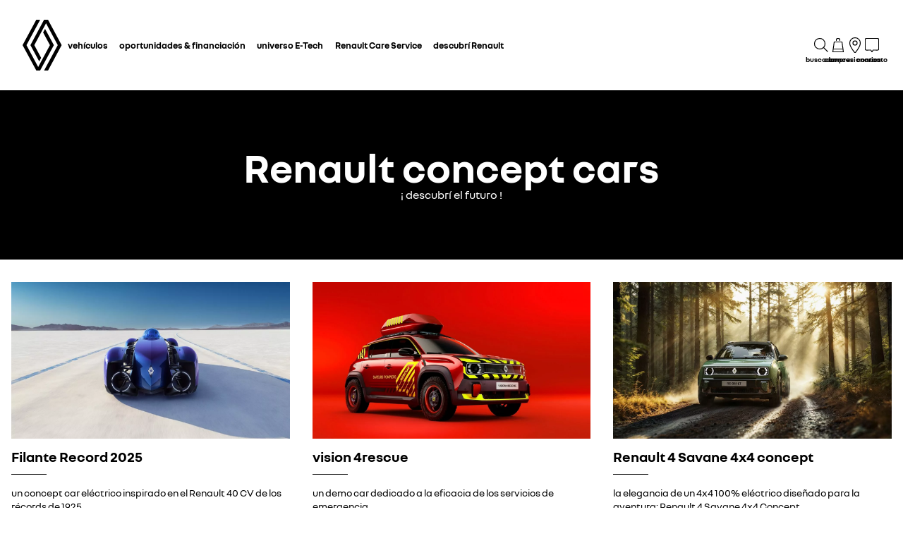

--- FILE ---
content_type: text/html; charset=utf-8
request_url: https://www.renault.com.ar/concept-cars.html
body_size: 51146
content:
<!DOCTYPE html>
    <html lang="es-AR" data-block-scroll="false">
      <head>
        <title data-react-helmet="true">Renault Concept Cars: nuevas funciones, modelos - Renault </title>
        <meta data-react-helmet="true" name="charset" content="utf-8"/><meta data-react-helmet="true" name="viewport" content="width=device-width, initial-scale=1"/><meta data-react-helmet="true" name="theme-color" content="#ffffff"/><meta data-react-helmet="true" name="msapplication-TileColor" content="#ffffff"/><meta data-react-helmet="true" name="msapplication-TileImage" content="/renault/ms-icon-144x144.png"/><meta data-react-helmet="true" name="description" content="Conoce todos los modelos de Concept Cars diseñados por Renault y descubre nuestros modelos más recientes."/><meta data-react-helmet="true" name="robots" content="index,follow"/>
        <link rel="preconnect" href="https://cdn.group.renault.com" />
        <link rel="preconnect" href="https://www.googletagmanager.com" />
        <link rel="preconnect" href="https://www.google-analytics.com" />
        <link data-react-helmet="true" rel="apple-touch-icon" sizes="57x57" href="/renault/apple-icon-57x57.png?ck=8"/><link data-react-helmet="true" rel="apple-touch-icon" sizes="60x60" href="/renault/apple-icon-60x60.png?ck=8"/><link data-react-helmet="true" rel="apple-touch-icon" sizes="72x72" href="/renault/apple-icon-72x72.png?ck=8"/><link data-react-helmet="true" rel="apple-touch-icon" sizes="76x76" href="/renault/apple-icon-76x76.png?ck=8"/><link data-react-helmet="true" rel="apple-touch-icon" sizes="114x114" href="/renault/apple-icon-114x114.png?ck=8"/><link data-react-helmet="true" rel="apple-touch-icon" sizes="120x120" href="/renault/apple-icon-120x120.png?ck=8"/><link data-react-helmet="true" rel="apple-touch-icon" sizes="144x144" href="/renault/apple-icon-144x144.png?ck=8"/><link data-react-helmet="true" rel="apple-touch-icon" sizes="152x152" href="/renault/apple-icon-152x152.png?ck=8"/><link data-react-helmet="true" rel="apple-touch-icon" sizes="180x180" href="/renault/apple-icon-180x180.png?ck=8"/><link data-react-helmet="true" rel="icon" type="image/png" sizes="192x192" href="/renault/android-icon-192x192.png?ck=8"/><link data-react-helmet="true" rel="icon" type="image/png" href="/renault/favicon-16x16.png?ck=8" sizes="16x16"/><link data-react-helmet="true" rel="icon" type="image/png" href="/renault/favicon-32x32.png?ck=8" sizes="32x32"/><link data-react-helmet="true" rel="icon" type="image/png" href="/renault/favicon-96x96.png?ck=8" sizes="96x96"/><link data-react-helmet="true" rel="canonical" href="https://www.renault.com.ar/concept-cars.html"/><link data-react-helmet="true" rel="alternate" hreflang="es-ar" href="https://www.renault.com.ar/concept-cars.html"/><link data-react-helmet="true" rel="alternate" hreflang="es-mx" href="https://www.renault.com.mx/autos-concepto.html"/><link data-react-helmet="true" rel="alternate" hreflang="es-es" href="https://www.renault.es/concept-cars.html"/><link data-react-helmet="true" rel="alternate" hreflang="es-co" href="https://www.renault.com.co/concept-cars.html"/>
        <link rel="preload" href="/vendor/supportDetect-2025-02-17.js"  as="script"  >
<link rel="preload" href="/client/NouvelR-KR-Regular-a88f9cb1a35914d2.woff2" type="font/woff2" as="font" crossorigin="anonymous" >
<link rel="preload" href="/client/NouvelR-Bold-AH-1c5ca002c4ab8beb.woff2" type="font/woff2" as="font" crossorigin="anonymous" >
<link rel="preload" href="/client/NouvelR-Regular-LGC-a16ae2e90e338984.woff2" type="font/woff2" as="font" crossorigin="anonymous" >
<link rel="preload" href="/client/NouvelR-Regular-AH-a6ef79cbe0c9af2e.woff2" type="font/woff2" as="font" crossorigin="anonymous" >
<link rel="preload" href="/client/NouvelR-Bold-LGC-945284fbabdd732c.woff2" type="font/woff2" as="font" crossorigin="anonymous" >
<link rel="preload" href="/client/NouvelR-KR-Bold-b96e04ab4c4e2e9a.woff2" type="font/woff2" as="font" crossorigin="anonymous" >
<link rel="preload" href="/client/r-main-ca68d5499ab9492f.js"  as="script"  >
<link rel="preload" href="/client/r-main-11da371f7151a543.js"  as="script"  >
<link rel="preload" href="/client/r-renault-header-v2-a80404a19bbc05d7.js"  as="script"  >
<link rel="preload" href="/client/r-vehicle-range-cards-8b52d0c154d8f918.js"  as="script"  >
<link rel="preload" href="/client/r-one-ui-layout-tooltip-c6ffae46dfb00f1e.js"  as="script"  >
<link rel="preload" href="/client/r-content-with-links-4c1c58be6db4200c.js"  as="script"  >
<link rel="preload" href="/client/r-comp23v0-f09aaa813d2bb31a.js"  as="script"  >
<link rel="preload" href="/client/r-feature-promo-with-copy-f2414ea63bf1eb36.js"  as="script"  >
<link rel="preload" href="/client/r-comp5v0-2c5166489364746c.js"  as="script"  >
<link rel="preload" href="/client/r-section-title-fd6b3216adcf6150.js"  as="script"  >
<link rel="preload" href="/client/r-media-copy-26cec784de7f0ba9.js"  as="script"  >
<link rel="preload" href="/client/r-pre-footer-ae0b0179ff895686.js"  as="script"  >
<link rel="preload" href="/client/r-footer-44cace9a65ee1811.js"  as="script"  >
<link rel="preload" href="/client/r-renault-legalfooter-5e9c89d32e49beb9.js"  as="script"  >
<link rel="preload" href="/client/r-cookie-one-trust-10bb4df2a454d172.js"  as="script"  >
        
        <link href="/client/r-renault-745f67bcab85b423.css" media="screen, projection, print" rel="stylesheet" type="text/css" />
<link href="/client/r-renault-header-v2-845aeb7f8750069a.css" media="screen, projection, print" rel="stylesheet" type="text/css" />
<link href="/client/r-vehicle-range-cards-2bbeac3756e5e13d.css" media="screen, projection, print" rel="stylesheet" type="text/css" />
<link href="/client/r-one-ui-layout-tooltip-25e0108454711ada.css" media="screen, projection, print" rel="stylesheet" type="text/css" />
<link href="/client/r-content-with-links-47015bba23b824db.css" media="screen, projection, print" rel="stylesheet" type="text/css" />
<link href="/client/r-comp23v0-3c20f3d9670d7d01.css" media="screen, projection, print" rel="stylesheet" type="text/css" />
<link href="/client/r-feature-promo-with-copy-555d46c44b1f913d.css" media="screen, projection, print" rel="stylesheet" type="text/css" />
<link href="/client/r-comp5v0-f5cb3ba7a2415af3.css" media="screen, projection, print" rel="stylesheet" type="text/css" />
<link href="/client/r-section-title-76e8700fd1c0b76f.css" media="screen, projection, print" rel="stylesheet" type="text/css" />
<link href="/client/r-media-copy-4565890ba93b2976.css" media="screen, projection, print" rel="stylesheet" type="text/css" />
<link href="/client/r-pre-footer-b1522b8e3f5e34b1.css" media="screen, projection, print" rel="stylesheet" type="text/css" />
<link href="/client/r-footer-fe3faf83d6ba689f.css" media="screen, projection, print" rel="stylesheet" type="text/css" />
<link href="/client/r-renault-legalfooter-25c3f7a6778cf293.css" media="screen, projection, print" rel="stylesheet" type="text/css" />
<link href="/client/r-cookie-one-trust-391d9b6e9fa8962e.css" media="screen, projection, print" rel="stylesheet" type="text/css" />
        
        
        <script data-react-helmet="true" type="application/ld+json">{"@context":"http://schema.org","@type":"BreadcrumbList","itemListElement":[{"@type":"ListItem","position":1,"item":{"@id":"https://www.renault.com.ar/","name":"Renault Francia"}},{"@type":"ListItem","position":2,"item":{"@id":"https://www.renault.com.ar/concept-cars.html","name":"Concept Cars"}}]}</script><script data-react-helmet="true" type="application/ld+json">{"@context":"http://schema.org","@type":"Organization","@id":"https://www.renault.com.ar#organization","url":"https://www.renault.com.ar","name":"renault","sameAs":[]}</script>
        <link rel="manifest" href="/renault/manifest.json">
        
  <script type='text/javascript'>
      window.ccLayer = window.ccLayer || [];
      var dataLayer = window.dataLayer = window.dataLayer || [];
      var firstPush = {"languageCode":"es","countryCode":"AR","brand":"renault","gtmServer":"OFFICIAL_GTM_SERVER","ccParameters":{"design":"","legal":"","position":"bottom","solution":"one"},"businessType":"transverse","mboxActivated":"no","pageName":"discover-renault|concept-cars","pageType":"edito"};
      dataLayer.push(firstPush);
      dataLayer.push({event: '55experience_pageChange'});
      
    </script>
        <style>
          :root {
            --model-color-id: unset ;
          }
        </style>
      </head>
      <body class="Product_renault">

        <div id='app'><div class="Main"><div class="MainContainer"><div class="Page" id="Page"><div class="ContentZone ContentZone__menu"><div class="MainHeaderV2__sentinel"></div><div class="MainHeaderV2"><nav class="MainHeaderV2__nav"><a title="Renault" class="MainHeaderV2__logoLink" data-track="click" data-track-button-text="logo-renault-header" data-track-destination="/" data-track-location-in-page="primary-nav" data-track-event="navigationClick" href="/" data-discover="true"><svg xmlns="http://www.w3.org/2000/svg" viewBox="0 0 66 86" class="MainHeaderV2__logo is-renault" title="Bienvenido a Renault Argentina"><path d="m52.3 43-23 43H23L0 43 22.9 0h6.5L6.5 43l19.6 36.9L45.7 43 34.3 21.5l3.3-6.1zM42.5 0h-6.6L13.1 43l14.7 27.6 3.2-6.1L19.6 43 39.2 6l19.6 37-22.9 43h6.6l22.8-43z"></path></svg></a><div class="MainHeaderV2__menu"><div class="MainHeaderV2__close"><button class="MainHeaderV2__button is-close" type="button" title=""><svg xmlns="http://www.w3.org/2000/svg" viewBox="0 0 24 24" class="MainHeaderV2__buttonIcon"><path d="m12.85 12 9.075 9.075-.85.85L12 12.85l-9.075 9.075-.85-.85L11.15 12 2.075 2.925l.85-.85L12 11.15l9.075-9.075.85.85z"></path></svg><span class="MainHeaderV2__buttonLabel">cerrar</span></button></div><div class="MainHeaderV2__wrapper"><div class="MainHeaderV2__primaryLinks"><ul class="MainHeaderV2__linkList"><li class="MainHeaderV2__linkItem"><button class="MainHeaderV2__link" type="button" title="" data-track="click" data-track-event="toggle" data-track-toggle-type="menu_main_entry" data-track-toggle-value="vehículos">vehículos<!-- --> <svg xmlns="http://www.w3.org/2000/svg" viewBox="0 0 24 24" class="MainHeaderV2__chevronIcon"><path fill-rule="evenodd" d="m5.85 1.95 12.6 9.45v1.2l-12.6 9.45-.9-1.2L16.75 12 4.95 3.15z" clip-rule="evenodd"></path></svg></button><div class="MainHeaderV2__megaDropDown"><div class="MainHeaderV2__megaDropDownHeader"><button type="button" class="MainHeaderV2__backCta"><svg xmlns="http://www.w3.org/2000/svg" viewBox="0 0 24 24" class="MainHeaderV2__backCtaIcon"><path fill-rule="evenodd" d="M19.05 3.15 7.25 12l11.8 8.85-.9 1.2-12.6-9.45v-1.2l12.6-9.45z" clip-rule="evenodd"></path></svg>atrás</button><div class="MainHeaderV2__close2"><button class="MainHeaderV2__button is-close" type="button" title=""><svg xmlns="http://www.w3.org/2000/svg" viewBox="0 0 24 24" class="MainHeaderV2__buttonIcon"><path d="m12.85 12 9.075 9.075-.85.85L12 12.85l-9.075 9.075-.85-.85L11.15 12 2.075 2.925l.85-.85L12 11.15l9.075-9.075.85.85z"></path></svg><span class="MainHeaderV2__buttonLabel">cerrar</span></button></div><button class="MainHeaderV2__closeMegaDropDown" type="button" title=""><svg xmlns="http://www.w3.org/2000/svg" viewBox="0 0 24 24" class="MainHeaderV2__buttonIcon"><path d="m12.85 12 9.075 9.075-.85.85L12 12.85l-9.075 9.075-.85-.85L11.15 12 2.075 2.925l.85-.85L12 11.15l9.075-9.075.85.85z"></path></svg><span class="MainHeaderV2__closeLabel">cerrar</span></button></div><div class="MainHeaderV2__megaDropDownContent"><div class="EditorialContentZone"><div class="VehicleRangeCards"><div class="VehicleRangeCards__sidebar"><div class="VehicleRangeCards__filters is-sticky"><div class="Accordion is-medium" role="presentation"><button class="Accordion__trigger" type="button" aria-expanded="false"><div class="VehicleRangeCards__filtersTitle">filtrar vehículos</div></button><div class="Accordion__content is-hidden" role="region" inert=""><div class="Accordion__wrapper"><div class="RangeFiltersContent"><div class="RangeFiltersContent__category"><span class="RangeFiltersContent__label">categorías</span><span class="Tooltip__trigger" role="button" tabindex="0"><svg xmlns="http://www.w3.org/2000/svg" viewBox="0 0 24 24" style="--InfoIcon-size-default:14px;--InfoIcon-size-medium:14px;--InfoIcon-size-large:14px" class="InfoIcon"><path fill-rule="evenodd" d="M12 2.65a9.35 9.35 0 1 0 9.304 8.414.65.65 0 1 1 1.294-.128q.051.525.052 1.064c0 5.882-4.768 10.65-10.65 10.65S1.35 17.882 1.35 12 6.118 1.35 12 1.35c.918 0 1.81.116 2.662.336a.65.65 0 1 1-.324 1.259A9.4 9.4 0 0 0 12 2.65" clip-rule="evenodd"></path><path d="M12.8 7.3a.8.8 0 1 1-1.6 0 .8.8 0 0 1 1.6 0"></path><path fill-rule="evenodd" d="M12 9.25a.75.75 0 0 1 .75.75v7a.75.75 0 0 1-1.5 0v-7a.75.75 0 0 1 .75-.75" clip-rule="evenodd"></path></svg></span></div><div class="RadioGroupButton" role="radiogroup"><div class="RadioGroupButton__item"><div class="RadioGroupButton__tick"><div class="Indicator is-tick"><div class="Indicator__status"></div></div></div><div class="RadioGroupButton__button"><input type="radio" class="RadioGroupButton__input" id="category-radio-personal-cars" tabindex="0" name="category-radio" checked="" value="personal-cars"/><label for="category-radio-personal-cars" class="RadioGroupButton__label"><span class="RadioGroupButton__textContainer">automóviles</span></label></div></div><div class="RadioGroupButton__item"><div class="RadioGroupButton__button"><input type="radio" class="RadioGroupButton__input" id="category-radio-vans" tabindex="0" name="category-radio" value="vans"/><label for="category-radio-vans" class="RadioGroupButton__label"><span class="RadioGroupButton__textContainer">utilitarios</span></label></div></div></div><div class="RangeFiltersContent__energy"><span class="RangeFiltersContent__label">motorización</span><span class="Tooltip__trigger" role="button" tabindex="0"><svg xmlns="http://www.w3.org/2000/svg" viewBox="0 0 24 24" style="--InfoIcon-size-default:14px;--InfoIcon-size-medium:14px;--InfoIcon-size-large:14px" class="InfoIcon"><path fill-rule="evenodd" d="M12 2.65a9.35 9.35 0 1 0 9.304 8.414.65.65 0 1 1 1.294-.128q.051.525.052 1.064c0 5.882-4.768 10.65-10.65 10.65S1.35 17.882 1.35 12 6.118 1.35 12 1.35c.918 0 1.81.116 2.662.336a.65.65 0 1 1-.324 1.259A9.4 9.4 0 0 0 12 2.65" clip-rule="evenodd"></path><path d="M12.8 7.3a.8.8 0 1 1-1.6 0 .8.8 0 0 1 1.6 0"></path><path fill-rule="evenodd" d="M12 9.25a.75.75 0 0 1 .75.75v7a.75.75 0 0 1-1.5 0v-7a.75.75 0 0 1 .75-.75" clip-rule="evenodd"></path></svg></span></div><div class="RadioGroupButton" role="radiogroup"><button class="RangeFiltersContent__energyButton" type="button" title=""><div class="RadioGroupButton__item"><div class="RadioGroupButton__button"><input type="radio" class="RadioGroupButton__input" id="energy-radio-gasoline" tabindex="0" name="energy-radio" value="gasoline"/><label for="energy-radio-gasoline" class="RadioGroupButton__label"><span class="RadioGroupButton__textContainer">nafta</span></label></div></div></button><button class="RangeFiltersContent__energyButton" type="button" title=""><div class="RadioGroupButton__item"><div class="RadioGroupButton__button"><input type="radio" class="RadioGroupButton__input" id="energy-radio-hybrid" tabindex="0" name="energy-radio" value="hybrid"/><label for="energy-radio-hybrid" class="RadioGroupButton__label"><span class="RadioGroupButton__textContainer">híbrido</span></label></div></div></button><button class="RangeFiltersContent__energyButton" type="button" title=""><div class="RadioGroupButton__item"><div class="RadioGroupButton__button"><input type="radio" class="RadioGroupButton__input" id="energy-radio-diesel" tabindex="0" name="energy-radio" value="diesel"/><label for="energy-radio-diesel" class="RadioGroupButton__label"><span class="RadioGroupButton__textContainer">diesel</span></label></div></div></button><button class="RangeFiltersContent__energyButton" type="button" title=""><div class="RadioGroupButton__item"><div class="RadioGroupButton__button"><input type="radio" class="RadioGroupButton__input" id="energy-radio-electric" tabindex="0" name="energy-radio" value="electric"/><label for="energy-radio-electric" class="RadioGroupButton__label"><span class="RadioGroupButton__textContainer">100% eléctrico</span></label></div></div></button><button class="RangeFiltersContent__energyButton" type="button" title=""><div class="RadioGroupButton__item"><div class="RadioGroupButton__button"><input type="radio" class="RadioGroupButton__input" id="energy-radio-mildHybrid" tabindex="0" name="energy-radio" value="mildHybrid"/><label for="energy-radio-mildHybrid" class="RadioGroupButton__label"><span class="RadioGroupButton__textContainer">mild hybrid</span></label></div></div></button></div></div></div></div></div></div><div class="VehicleRangeCards__shortcuts"><a title="" class="VehicleRangeCards__shortcutLink" data-track-event="navigationClick" data-track-button-text="comparar modelos" data-track="click" data-track-destination="/automoviles.html" data-track-location-in-page="vehicle_range_quick_actions" href="/automoviles.html" data-discover="true"><svg xmlns="http://www.w3.org/2000/svg" viewBox="0 0 24 24" class="VehicleRangeCards__iconSvg"><path d="M10.016 11.21c-.23-.995-1.055-1.59-1.715-1.59H3.896c-1.02 0-1.43 1.065-1.57 1.44l-.215.645H1.016v.965l.395.21c-.24.3-.395.68-.395 1.095v3.075c0 .54.44.98.98.98h.945c.5 0 .915-.38.975-.87h4.37c.055.49.47.87.975.87h.95c.54 0 .98-.44.98-.98v-3.075c0-.41-.145-.785-.385-1.085l.05-.025.335-.195v-.975h-1.03l-.13-.49zm-6.565.25c.09-.24.27-.645.44-.645h4.405c.085.005.44.195.555.685l.2.73H3.196l.26-.77zm6.525 5.37h-.51v-.87h-6.74v.87H2.21v-2.855c0-.3.23-.54.51-.54h6.745c.285 0 .51.245.51.54v2.855zm-6.04-2.125a.587.587 0 0 1-.59.585.587.587 0 0 1-.59-.585c0-.325.265-.585.59-.585s.59.26.59.585m5.49 0a.587.587 0 0 1-.59.585.587.587 0 0 1-.59-.585c0-.325.265-.585.59-.585s.59.26.59.585m4.54-4.015h4.37c.055.49.47.87.975.87h.95c.54 0 .98-.44.98-.98V7.505c0-.41-.145-.785-.385-1.085l.05-.025.335-.195v-.975h-1.03l-.135-.49c-.23-.995-1.055-1.59-1.715-1.59h-4.41c-1.02 0-1.43 1.065-1.57 1.44l-.215.645H11.07v.965l.395.21c-.24.3-.395.68-.395 1.095v3.075c0 .54.44.98.98.98h.945c.5 0 .915-.38.975-.87zm-.455-5.7c.09-.24.27-.645.44-.645h4.405c.085.005.44.19.555.685l.2.73h-5.855l.26-.77zm-.735 5.37h-.505V7.505c0-.3.23-.54.51-.54h6.745c.285 0 .51.245.51.54v2.855h-.51v-.87H12.78v.87h-.005zM14 8.235a.587.587 0 0 1-.59.585.587.587 0 0 1-.59-.585c0-.325.265-.585.59-.585s.59.26.59.585m5.49 0a.587.587 0 0 1-.59.585.587.587 0 0 1-.59-.585c0-.325.265-.585.59-.585s.59.26.59.585m-3.65 9.21a.587.587 0 0 1-.59.585.587.587 0 0 1-.59-.585c0-.325.265-.585.59-.585s.59.26.59.585m5.49 0a.587.587 0 0 1-.59.585.587.587 0 0 1-.59-.585c0-.325.265-.585.59-.585s.59.26.59.585m1.75-2.035v-.975h-1.03l-.135-.49c-.23-.995-1.055-1.59-1.715-1.59h-4.41c-1.02 0-1.43 1.065-1.57 1.44l-.215.645H12.91v.965l.39.21c-.24.3-.39.68-.39 1.095v3.075c0 .54.44.98.98.98h.945c.5 0 .915-.38.975-.865h4.37c.055.49.47.865.975.865h.95c.54 0 .98-.44.98-.98V16.71c0-.41-.145-.785-.385-1.085l.05-.025.335-.195zm-7.725-1.21c.09-.24.27-.645.44-.645H20.2c.085.005.44.19.555.685l.2.73H15.1l.26-.77zm6.525 5.37h-.51v-.865h-6.75v.865h-.515v-2.855c0-.3.23-.54.51-.54h6.745c.285 0 .51.245.51.54v2.855z"></path></svg>comparar modelos</a><a title="" class="VehicleRangeCards__shortcutLink" data-track-event="navigationClick" data-track-button-text="ver catálogos" data-track="click" data-track-destination="/catalogos.html" data-track-location-in-page="vehicle_range_quick_actions" href="/catalogos.html" data-discover="true"><svg xmlns="http://www.w3.org/2000/svg" viewBox="0 0 24 24" class="VehicleRangeCards__iconSvg"><path d="M22.095 12.105c.025.195.04.42-.02.685-.07.325-.265.6-.53.755-.205.14-.48.165-.655.165q-.09.001-.135-.005l-.78-.02a1.077 1.077 0 0 1-2.005-.07h-1.925c-.15.42-.545.72-1.015.72s-.865-.3-1.015-.72h-.035c-.27.01-.52-.005-.725-.14a.98.98 0 0 1-.42-.575c-.03-.12-.04-.25-.04-.38v-.64c0-.05 0-.15.01-.255q.016-.151.055-.295c.055-.195.145-.375.26-.54.06-.08.12-.15.22-.25l.205-.15.865.855-.28.2s-.075.09-.09.14a.6.6 0 0 0-.045.19v.64h.355a1.055 1.055 0 0 1 1.34 0h2.61a1.055 1.055 0 0 1 1.415.065l1.045.025c.08 0 .12.005.155 0 0-.12-.03-.375-.09-.47-.05-.095-.205-.225-.44-.325-.19-.055-.48-.15-.735-.25-.165-.065-.32-.125-.475-.235l-.325-.23c-.37-.26-.78-.435-1.21-.52-.82-.155-1.78-.105-2.86.145l-.165.04-.12-.12a9 9 0 0 0-.45-.42l-.065-.06-.125-.435.295-.08c1.28-.35 2.435-.445 3.535-.285.65.105 1.26.345 1.775.695l.35.245c.045.03.065.05.09.06q.081.039.155.07c.24.095.465.165.755.255.39.17.785.395 1.055.84.14.245.195.5.22.675zm-8.84-4.515c.205.135.455.15.725.14h.035c.15.42.545.72 1.015.72s.865-.3 1.015-.72h1.925a1.077 1.077 0 0 0 2.005.07l.78.02c.03 0 .075.005.135.005.175 0 .45-.025.655-.165.265-.155.46-.435.53-.755.06-.265.04-.49.02-.685a1.7 1.7 0 0 0-.22-.675c-.27-.445-.665-.67-1.055-.84-.29-.09-.515-.165-.755-.255-.05-.02-.105-.04-.155-.07-.025-.01-.04-.025-.09-.06l-.35-.245a4.4 4.4 0 0 0-1.775-.695c-1.095-.16-2.255-.065-3.535.285l-.295.08.125.435.065.06q.233.203.45.42l.12.12.165-.04c1.075-.255 2.04-.3 2.86-.145.43.085.84.26 1.21.52l.325.23c.155.11.31.17.475.235.255.1.545.19.735.25.24.105.39.23.44.325.06.095.09.35.09.47h-.155L19.725 6.6a1.08 1.08 0 0 0-.745-.305c-.255 0-.485.095-.67.24H15.7a1.055 1.055 0 0 0-1.34 0h-.355v-.64c0-.065.02-.13.045-.19a.7.7 0 0 1 .09-.14l.28-.2-.865-.855-.205.15a1.7 1.7 0 0 0-.535 1.085c-.01.105-.01.205-.01.255v.64c0 .13.01.26.04.38.06.235.21.45.42.575zm8.835 10.575a1.8 1.8 0 0 0-.22-.675c-.27-.445-.665-.67-1.055-.84-.29-.09-.515-.165-.755-.255-.05-.02-.105-.04-.155-.07-.025-.01-.04-.025-.09-.06l-.35-.245a4.4 4.4 0 0 0-1.775-.695c-1.095-.16-2.255-.065-3.535.285l-.295.08.125.435.065.06q.232.203.45.42l.12.12.165-.04c1.075-.255 2.04-.3 2.86-.145.43.085.84.26 1.21.52l.325.23c.155.11.31.17.475.235.255.1.545.19.735.25.24.105.39.23.44.325.06.095.09.35.09.47h-.155l-1.045-.025a1.08 1.08 0 0 0-.745-.305c-.255 0-.485.095-.67.24h-2.61a1.055 1.055 0 0 0-1.34 0H14v-.64c0-.065.02-.13.045-.19a.7.7 0 0 1 .09-.14l.28-.2-.865-.855-.205.15a1.7 1.7 0 0 0-.535 1.085c-.01.105-.01.205-.01.255v.64c0 .13.01.26.04.38.06.235.21.45.42.575.205.135.455.15.725.14h.035c.15.42.545.72 1.015.72s.865-.3 1.015-.72h1.925a1.077 1.077 0 0 0 2.005.07l.78.02c.03 0 .075.005.135.005.175 0 .45-.025.655-.165.265-.155.46-.435.53-.755.06-.265.04-.49.02-.685zm-10.85-6.06a1.8 1.8 0 0 0-.22-.675c-.27-.445-.665-.67-1.055-.84-.29-.09-.515-.165-.755-.255-.05-.02-.105-.04-.155-.07-.025-.01-.04-.025-.09-.06l-.35-.245a4.4 4.4 0 0 0-1.775-.695c-1.095-.16-2.255-.065-3.535.285l-.295.08.125.435.065.06q.232.203.45.42l.12.12.165-.04c1.075-.255 2.04-.3 2.86-.145.43.085.84.26 1.21.52l.325.23c.155.11.31.17.475.235.255.1.545.19.735.25.24.105.39.23.44.325.06.095.09.35.09.47h-.155l-1.045-.025a1.08 1.08 0 0 0-.745-.305c-.255 0-.485.095-.67.24h-2.61a1.055 1.055 0 0 0-1.34 0H3.15v-.64c0-.065.02-.13.045-.19a.7.7 0 0 1 .09-.14l.28-.2-.865-.855-.205.15a1.7 1.7 0 0 0-.535 1.085c-.01.105-.01.205-.01.255v.64c0 .13.01.26.04.38.06.235.21.45.42.575.205.135.455.15.725.14h.035c.15.42.545.72 1.015.72s.865-.3 1.015-.72h1.925a1.077 1.077 0 0 0 2.005.07l.78.02c.03 0 .075.005.135.005.175 0 .45-.025.655-.165.265-.155.46-.435.53-.755.06-.265.04-.49.02-.685zm0-5.89a1.8 1.8 0 0 0-.22-.675c-.27-.445-.665-.67-1.055-.84-.29-.09-.515-.165-.755-.255-.05-.02-.105-.04-.155-.07-.025-.01-.04-.025-.09-.06l-.35-.245a4.4 4.4 0 0 0-1.775-.695c-1.095-.16-2.255-.065-3.535.285l-.295.08.125.435.065.06q.232.203.45.42l.12.12.165-.04c1.075-.255 2.04-.3 2.86-.145.43.085.84.26 1.21.52l.325.23c.155.11.31.17.475.235.255.1.545.19.735.25.24.105.39.23.44.325.06.095.09.35.09.47h-.155L8.87 6.595a1.08 1.08 0 0 0-.745-.305c-.255 0-.485.095-.67.24h-2.61a1.055 1.055 0 0 0-1.34 0H3.15v-.64c0-.065.02-.13.045-.19a.7.7 0 0 1 .09-.14l.28-.2-.865-.855-.205.15A1.7 1.7 0 0 0 1.96 5.74c-.01.105-.01.205-.01.255v.64c0 .13.01.26.04.38.06.235.21.45.42.575.205.135.455.15.725.14h.035c.15.42.545.72 1.015.72s.865-.3 1.015-.72h1.925a1.077 1.077 0 0 0 2.005.07l.78.02c.03 0 .075.005.135.005.175 0 .45-.025.655-.165.265-.155.46-.435.53-.755.06-.265.04-.49.02-.685zm0 11.95a1.8 1.8 0 0 0-.22-.675c-.27-.445-.665-.67-1.055-.84-.29-.09-.515-.165-.755-.255-.05-.02-.105-.04-.155-.07-.025-.01-.04-.025-.09-.06l-.35-.245a4.4 4.4 0 0 0-1.775-.695c-1.095-.16-2.255-.065-3.535.285l-.295.08.125.435.065.06q.232.203.45.42l.12.12.165-.04c1.075-.255 2.04-.3 2.86-.145.43.085.84.26 1.21.52l.325.23c.155.11.31.17.475.235.255.1.545.19.735.25.24.105.39.23.44.325.06.095.09.35.09.47h-.155l-1.045-.025a1.08 1.08 0 0 0-.745-.305c-.255 0-.485.095-.67.24h-2.61a1.055 1.055 0 0 0-1.34 0H3.15v-.64c0-.065.02-.13.045-.19a.7.7 0 0 1 .09-.14l.28-.2-.865-.855-.205.15a1.7 1.7 0 0 0-.535 1.085c-.01.105-.01.205-.01.255v.64c0 .13.01.26.04.38.06.235.21.45.42.575.205.135.455.15.725.14h.035c.15.42.545.72 1.015.72s.865-.3 1.015-.72h1.925a1.077 1.077 0 0 0 2.005.07l.78.02c.03 0 .075.005.135.005.175 0 .45-.025.655-.165.265-.155.46-.435.53-.755.06-.265.04-.49.02-.685z"></path></svg>ver catálogos</a><a title="" class="VehicleRangeCards__shortcutLink" data-track-event="navigationClick" data-track-button-text="solicitá un asesor" data-track="click" data-track-destination="/formularios/elegir-modelo/solicitud-compra.html" data-track-location-in-page="vehicle_range_quick_actions" href="/formularios/elegir-modelo/solicitud-compra.html" data-discover="true"><svg xmlns="http://www.w3.org/2000/svg" viewBox="0 0 24 24" class="VehicleRangeCards__iconSvg"><path d="M18.1 7.65v1.2h-3v-1.2h.9v-1.3h-.885v-1.2H17.1v.1h.1v2.4zm-.9-3.9H16v1h1.2z"></path><path fill-rule="evenodd" d="M19.845 1.9h-6.5A1.045 1.045 0 0 0 12.3 2.95v6.5a1.045 1.045 0 0 0 1.05 1.05h1.5l.78.86.21.195h.535l.935-1.055h2.535a1.05 1.05 0 0 0 1.045-1.045V2.95a1.05 1.05 0 0 0-1.045-1.05M16.77 9.285h2.92V3.1H13.5v6.185h1.885l.705.775z" clip-rule="evenodd"></path><path d="M6.69 15.72a1.245 1.245 0 0 1-1.285 1.205 1.205 1.205 0 1 1 0-2.405 1.245 1.245 0 0 1 1.285 1.2m11.209 1.24a1.29 1.29 0 0 0 .746-1.24 1.25 1.25 0 0 0-1.29-1.22 1.29 1.29 0 1 0 .544 2.46"></path><path fill-rule="evenodd" d="M17.575 11.37h3.235v1.245L19.575 13a2.79 2.79 0 0 1 1.225 2.29v5.76c0 .58-.47 1.05-1.05 1.05h-2.63a.88.88 0 0 1-.88-.88V20H6.5v1.225a.885.885 0 0 1-.88.875H3a1.05 1.05 0 0 1-1.04-1.05v-5.775c0-.923.456-1.786 1.22-2.305l-1.25-.39v-1.225h2.12l.45-1.24A2.83 2.83 0 0 1 7.15 8.3h4.11v1.2H7.14a1.625 1.625 0 0 0-1.5 1.04L4.9 12.5h13.02zM19.6 20.9v-5.61A1.585 1.585 0 0 0 18 13.7H4.75a1.59 1.59 0 0 0-1.59 1.59v5.61h2.165v-2.1H17.44v2.1z" clip-rule="evenodd"></path></svg>solicitá un asesor</a><a title="" class="VehicleRangeCards__shortcutLink" data-track-event="navigationClick" data-track-button-text="ver manuales" data-track="click" data-track-destination="/manuales.html" data-track-location-in-page="vehicle_range_quick_actions" href="/manuales.html" data-discover="true"><svg xmlns="http://www.w3.org/2000/svg" viewBox="0 0 24 24" class="VehicleRangeCards__iconSvg"><path d="m20.91 15-6.795 4.695c-.25.175-.535.18-1.69.035l-.19-.025q-1.012-.09-2-.33L10 19.31c-.56-.15-1.135-.3-1.7-.41a4.6 4.6 0 0 0-2.82.255 13 13 0 0 0-2.745 1.74l-.765-.945a14 14 0 0 1 3-1.895 5.86 5.86 0 0 1 3.5-.33c.61.11 1.21.27 1.79.425l.235.065a12.4 12.4 0 0 0 1.845.3h.21c.19.025.73.09.97.095L20.23 14c.745-.5.65-.64.5-.885s-.36-.44-.905-.07L16.5 15.28c-.425.825-1.5.825-1.905.825h-3.68v-1.2h3.68c.89 0 .89-.16.89-.455s-.055-.565-.715-.565h-.885c-1.09 0-2.215 0-3.315.025-.555 0-1.11 0-1.645-.03a14.4 14.4 0 0 0-2.46.035c-.125 0-.25.035-.37.06-.607.12-1.19.337-1.73.64a7.6 7.6 0 0 0-.945.67c-.24.19-.5.38-.75.56L2 14.84c.225-.155.44-.325.67-.5a9 9 0 0 1 1.105-.78 7 7 0 0 1 2.085-.765 6 6 0 0 1 .445-.075A15.4 15.4 0 0 1 9 12.67c.54.025 1.05.045 1.565.03 1.115-.03 2.25 0 3.345 0h.905c.935 0 1.575.4 1.81 1.095l2.54-1.725c1-.67 1.95-.5 2.57.395.905 1.355-.4 2.235-.825 2.535"></path><path fill-rule="evenodd" d="M20.97 6.97a3.7 3.7 0 0 0-.42-1.405A2.7 2.7 0 0 0 19.5 4.45 5 5 0 0 0 18.16 4a11 11 0 0 1-1.125-.265A16 16 0 0 1 14.91 2.68a6 6 0 0 0-.61-.29 6 6 0 0 0-.65-.205 7.6 7.6 0 0 0-1.3-.26 6 6 0 0 0-.748-.022 6 6 0 0 1-.537-.008h-6.12v.59l.71.59h6.46c.147 0 .298.03.437.058l.063.012q.547.11 1.08.275.501.189.96.465c.717.433 1.48.785 2.275 1.05.23.058.444.101.646.142.179.036.35.07.519.113.319.065.623.185.9.355a2.1 2.1 0 0 1 .775 1.57v.03a.6.6 0 0 1-.035.215h-.445a2.22 2.22 0 0 0-4.3-.105H8.755a2.215 2.215 0 0 0-4.265 0h-.405c-.045 0-.065 0-.07-.035A.5.5 0 0 1 4 7V4.885l1.3-1.24-1.14-.585-1.375 1.305V7c-.015.32.069.635.24.905.215.308.552.508.925.55h.55a2.215 2.215 0 0 0 4.265 0H15a2.22 2.22 0 0 0 4.245.085h.62c.414-.045.775-.3.955-.675.123-.281.175-.589.15-.895M6.625 8.88a1 1 0 1 1 0-2 1 1 0 0 1 0 2m9.5-1a1 1 0 0 0 1 1h.02a1 1 0 1 0-1.02-1" clip-rule="evenodd"></path></svg>ver manuales</a></div></div><div class="VehicleRangeCards__cards"><div class="VehicleModelCard"><div class="VehicleModelCard__close"><button class="" type="button" title=""><svg xmlns="http://www.w3.org/2000/svg" viewBox="0 0 24 24" class="VehicleModelCard__closeIcon"><path d="m12.85 12 9.075 9.075-.85.85L12 12.85l-9.075 9.075-.85-.85L11.15 12 2.075 2.925l.85-.85L12 11.15l9.075-9.075.85.85z"></path></svg><div class="VehicleModelCard__closeLabel">cerrar</div></button></div><div class="VehicleModelCard__modelName_price">NUEVO KOLEOS<div class="ModelStartingPrice"><div class="ModelStartingPrice__price"><span class="ModelStartingPrice__priceWrapper"><span class="NormalizedPrice is-small">desde <!-- -->$ 79.000.000,00<span class="ModelStartingPrice__SvgIconInfo"></span></span></span></div><div class="EnvironmentalData is-horizontal"></div><p class="ModelStartingPrice__mentions">Koleos techno -precio sin impuestos nacionales desde $65.289.256 // Koleos esprit Alpine full hybrid E-Tech -precio sin impuestos nacionales desde $71.950.413</p></div></div><figure class="VehicleModelCard__image"><picture class="PictureElement Image" style="--image-default-aspect-ratio:4/3;--image-medium-aspect-ratio:4/3;--image-large-aspect-ratio:4/3;--image-default-width:100%;--image-medium-width:100%;--image-large-width:100%;--image-default-height:auto;--image-medium-height:auto;--image-large-height:auto;--image-object-fit:contain"><source srcSet="/agg/vn/unique/ONE_DACIA_PP_XLARGE_DENSITY2/r_brandSite_carPicker_1.png?uri=https%3A%2F%2Far.co.rplug.renault.com%2Fproduct%2Fmodel%2FAU1%2Fkoleos%2Fc%2FA-ENS_0MDL2P1SERIELIM2_-TEKQS" media="(min-width: 641px)"/><source srcSet="/agg/vn/unique/ONE_DACIA_PP_LARGE_DENSITY1/r_brandSite_carPicker_1.png?uri=https%3A%2F%2Far.co.rplug.renault.com%2Fproduct%2Fmodel%2FAU1%2Fkoleos%2Fc%2FA-ENS_0MDL2P1SERIELIM2_-TEKQS, /agg/vn/unique/ONE_DACIA_PP_LARGE_DENSITY2/r_brandSite_carPicker_1.png?uri=https%3A%2F%2Far.co.rplug.renault.com%2Fproduct%2Fmodel%2FAU1%2Fkoleos%2Fc%2FA-ENS_0MDL2P1SERIELIM2_-TEKQS 2x"/><img src="/agg/vn/unique/ONE_DACIA_PP_LARGE_DENSITY1/r_brandSite_carPicker_1.png?uri=https%3A%2F%2Far.co.rplug.renault.com%2Fproduct%2Fmodel%2FAU1%2Fkoleos%2Fc%2FA-ENS_0MDL2P1SERIELIM2_-TEKQS" alt="NUEVO KOLEOS" class="PictureElement__imgDefault" loading="lazy"/><noscript><img src="/agg/vn/unique/ONE_DACIA_PP_LARGE_DENSITY1/r_brandSite_carPicker_1.png?uri=https%3A%2F%2Far.co.rplug.renault.com%2Fproduct%2Fmodel%2FAU1%2Fkoleos%2Fc%2FA-ENS_0MDL2P1SERIELIM2_-TEKQS" alt="NUEVO KOLEOS" /></noscript></picture></figure><div class="VehicleModelCard__tagsList"><a href="#" title="" class="VehicleModelCard__energyLink is-ev">híbrido</a><a href="#" title="" class="VehicleModelCard__energyLink">nafta</a></div><div class="VehicleModelCard__ctas"><div class="VehicleModelCard__specs"></div><a title="" class="VehicleModelCard__ctaPrimaryCustom" data-track-event="navigationClick" data-track-button-text="descubrí" data-track="click" data-track-destination="/automoviles/nuevo-renault-koleos.html" data-track-location-in-page="vehicle_range_models" href="/automoviles/nuevo-renault-koleos.html" data-discover="true">descubrí</a><div class="VehicleModelCard__ctasContainer"><a title="" class="VehicleModelCard__cta" data-track-event="navigationClick" data-track-button-text="configurar" data-track="click" data-track-destination="/automoviles/nuevo-renault-koleos/configurator-v2_msm_moved.html" data-track-location-in-page="vehicle_range_models" href="/automoviles/nuevo-renault-koleos/configurator-v2_msm_moved.html" data-discover="true">configurar</a></div></div></div><div class="VehicleModelCard"><div class="VehicleModelCard__close"><button class="" type="button" title=""><svg xmlns="http://www.w3.org/2000/svg" viewBox="0 0 24 24" class="VehicleModelCard__closeIcon"><path d="m12.85 12 9.075 9.075-.85.85L12 12.85l-9.075 9.075-.85-.85L11.15 12 2.075 2.925l.85-.85L12 11.15l9.075-9.075.85.85z"></path></svg><div class="VehicleModelCard__closeLabel">cerrar</div></button></div><div class="VehicleModelCard__modelName_price">BOREAL<div class="ModelStartingPrice"></div></div><figure class="VehicleModelCard__image"><picture class="PictureElement Image" style="--image-default-aspect-ratio:4/3;--image-medium-aspect-ratio:4/3;--image-large-aspect-ratio:4/3;--image-default-width:100%;--image-medium-width:100%;--image-large-width:100%;--image-default-height:auto;--image-medium-height:auto;--image-large-height:auto;--image-object-fit:contain"><source srcSet="/agg/vn/unique/ONE_DACIA_PP_XLARGE_DENSITY2/r_brandSite_carPicker_1.png?uri=https%3A%2F%2Fcdn.group.renault.com%2Fpackshots%2Frenault-%0D%0Aboreal" media="(min-width: 641px)"/><source srcSet="/agg/vn/unique/ONE_DACIA_PP_LARGE_DENSITY1/r_brandSite_carPicker_1.png?uri=https%3A%2F%2Fcdn.group.renault.com%2Fpackshots%2Frenault-%0D%0Aboreal, /agg/vn/unique/ONE_DACIA_PP_LARGE_DENSITY2/r_brandSite_carPicker_1.png?uri=https%3A%2F%2Fcdn.group.renault.com%2Fpackshots%2Frenault-%0D%0Aboreal 2x"/><img src="/agg/vn/unique/ONE_DACIA_PP_LARGE_DENSITY1/r_brandSite_carPicker_1.png?uri=https%3A%2F%2Fcdn.group.renault.com%2Fpackshots%2Frenault-%0D%0Aboreal" alt="BOREAL" class="PictureElement__imgDefault" loading="lazy"/><noscript><img src="/agg/vn/unique/ONE_DACIA_PP_LARGE_DENSITY1/r_brandSite_carPicker_1.png?uri=https%3A%2F%2Fcdn.group.renault.com%2Fpackshots%2Frenault-%0D%0Aboreal" alt="BOREAL" /></noscript></picture></figure><div class="VehicleModelCard__tagsList"><a href="#" title="" class="VehicleModelCard__energyLink">nafta</a></div><div class="VehicleModelCard__ctas"><div class="VehicleModelCard__specs"></div><a title="" class="VehicleModelCard__ctaPrimaryCustom" data-track-event="navigationClick" data-track-button-text="descubrí" data-track="click" data-track-destination="/automoviles/boreal.html" data-track-location-in-page="vehicle_range_models" href="/automoviles/boreal.html" data-discover="true">descubrí</a><div class="VehicleModelCard__ctasContainer"></div></div></div><div class="VehicleModelCard"><div class="VehicleModelCard__close"><button class="" type="button" title=""><svg xmlns="http://www.w3.org/2000/svg" viewBox="0 0 24 24" class="VehicleModelCard__closeIcon"><path d="m12.85 12 9.075 9.075-.85.85L12 12.85l-9.075 9.075-.85-.85L11.15 12 2.075 2.925l.85-.85L12 11.15l9.075-9.075.85.85z"></path></svg><div class="VehicleModelCard__closeLabel">cerrar</div></button></div><div class="VehicleModelCard__modelName_price">KWID<div class="ModelStartingPrice"><div class="ModelStartingPrice__price"><span class="ModelStartingPrice__priceWrapper"><span class="NormalizedPrice is-small">desde <!-- -->$ 25.540.000,00<span class="ModelStartingPrice__SvgIconInfo"></span></span></span></div><div class="EnvironmentalData is-horizontal"></div><p class="ModelStartingPrice__mentions">Kwid Iconic Bitono 1.0 -precio sin impuestos nacionales desde $21.107.438 // Kwid Iconic Outsider 1.0 -precio sin impuestos nacionales desde $21.107.438</p></div></div><figure class="VehicleModelCard__image"><picture class="PictureElement Image" style="--image-default-aspect-ratio:4/3;--image-medium-aspect-ratio:4/3;--image-large-aspect-ratio:4/3;--image-default-width:100%;--image-medium-width:100%;--image-large-width:100%;--image-default-height:auto;--image-medium-height:auto;--image-large-height:auto;--image-object-fit:contain"><source srcSet="/agg/vn/unique/ONE_DACIA_PP_XLARGE_DENSITY2/r_brandSite_carPicker_1.png?uri=https%3A%2F%2Far.co.rplug.renault.com%2Fproduct%2Fmodel%2FBB1%2Fkwid%2Fc%2FA-ENS_0MDL2P1SERIELIM2_-TEKNG" media="(min-width: 641px)"/><source srcSet="/agg/vn/unique/ONE_DACIA_PP_LARGE_DENSITY1/r_brandSite_carPicker_1.png?uri=https%3A%2F%2Far.co.rplug.renault.com%2Fproduct%2Fmodel%2FBB1%2Fkwid%2Fc%2FA-ENS_0MDL2P1SERIELIM2_-TEKNG, /agg/vn/unique/ONE_DACIA_PP_LARGE_DENSITY2/r_brandSite_carPicker_1.png?uri=https%3A%2F%2Far.co.rplug.renault.com%2Fproduct%2Fmodel%2FBB1%2Fkwid%2Fc%2FA-ENS_0MDL2P1SERIELIM2_-TEKNG 2x"/><img src="/agg/vn/unique/ONE_DACIA_PP_LARGE_DENSITY1/r_brandSite_carPicker_1.png?uri=https%3A%2F%2Far.co.rplug.renault.com%2Fproduct%2Fmodel%2FBB1%2Fkwid%2Fc%2FA-ENS_0MDL2P1SERIELIM2_-TEKNG" alt="KWID" class="PictureElement__imgDefault" loading="lazy"/><noscript><img src="/agg/vn/unique/ONE_DACIA_PP_LARGE_DENSITY1/r_brandSite_carPicker_1.png?uri=https%3A%2F%2Far.co.rplug.renault.com%2Fproduct%2Fmodel%2FBB1%2Fkwid%2Fc%2FA-ENS_0MDL2P1SERIELIM2_-TEKNG" alt="KWID" /></noscript></picture></figure><div class="VehicleModelCard__tagsList"><a href="#" title="" class="VehicleModelCard__energyLink">nafta</a></div><div class="VehicleModelCard__ctas"><div class="VehicleModelCard__specs"></div><a title="" class="VehicleModelCard__ctaPrimaryCustom" data-track-event="navigationClick" data-track-button-text="descubrí" data-track="click" data-track-destination="/automoviles/kwid-ice.html" data-track-location-in-page="vehicle_range_models" href="/automoviles/kwid-ice.html" data-discover="true">descubrí</a><div class="VehicleModelCard__ctasContainer"><a title="" class="VehicleModelCard__cta" data-track-event="navigationClick" data-track-button-text="configurar" data-track="click" data-track-destination="/automoviles/kwid-ice/configurador.html" data-track-location-in-page="vehicle_range_models" href="/automoviles/kwid-ice/configurador.html" data-discover="true">configurar</a></div></div></div><div class="VehicleModelCard"><div class="VehicleModelCard__close"><button class="" type="button" title=""><svg xmlns="http://www.w3.org/2000/svg" viewBox="0 0 24 24" class="VehicleModelCard__closeIcon"><path d="m12.85 12 9.075 9.075-.85.85L12 12.85l-9.075 9.075-.85-.85L11.15 12 2.075 2.925l.85-.85L12 11.15l9.075-9.075.85.85z"></path></svg><div class="VehicleModelCard__closeLabel">cerrar</div></button></div><div class="VehicleModelCard__modelName_price">SANDERO<div class="ModelStartingPrice"><div class="ModelStartingPrice__price"><span class="ModelStartingPrice__priceWrapper"><span class="NormalizedPrice is-small">desde <!-- -->$ 34.470.000,00<span class="ModelStartingPrice__SvgIconInfo"></span></span></span></div><div class="EnvironmentalData is-horizontal"></div><p class="ModelStartingPrice__mentions">Sandero Life -precio sin impuestos nacionales desde $28.487.603</p></div></div><figure class="VehicleModelCard__image"><picture class="PictureElement Image" style="--image-default-aspect-ratio:4/3;--image-medium-aspect-ratio:4/3;--image-large-aspect-ratio:4/3;--image-default-width:100%;--image-medium-width:100%;--image-large-width:100%;--image-default-height:auto;--image-medium-height:auto;--image-large-height:auto;--image-object-fit:contain"><source srcSet="/agg/vn/unique/ONE_DACIA_PP_XLARGE_DENSITY2/r_brandSite_carPicker_1.png?uri=https%3A%2F%2Far.co.rplug.renault.com%2Fproduct%2Fmodel%2FB4M%2Fsandero-stepway%2Fc%2FA-ENS_0MDL2P1SERIELIM1_" media="(min-width: 641px)"/><source srcSet="/agg/vn/unique/ONE_DACIA_PP_LARGE_DENSITY1/r_brandSite_carPicker_1.png?uri=https%3A%2F%2Far.co.rplug.renault.com%2Fproduct%2Fmodel%2FB4M%2Fsandero-stepway%2Fc%2FA-ENS_0MDL2P1SERIELIM1_, /agg/vn/unique/ONE_DACIA_PP_LARGE_DENSITY2/r_brandSite_carPicker_1.png?uri=https%3A%2F%2Far.co.rplug.renault.com%2Fproduct%2Fmodel%2FB4M%2Fsandero-stepway%2Fc%2FA-ENS_0MDL2P1SERIELIM1_ 2x"/><img src="/agg/vn/unique/ONE_DACIA_PP_LARGE_DENSITY1/r_brandSite_carPicker_1.png?uri=https%3A%2F%2Far.co.rplug.renault.com%2Fproduct%2Fmodel%2FB4M%2Fsandero-stepway%2Fc%2FA-ENS_0MDL2P1SERIELIM1_" alt="SANDERO" class="PictureElement__imgDefault" loading="lazy"/><noscript><img src="/agg/vn/unique/ONE_DACIA_PP_LARGE_DENSITY1/r_brandSite_carPicker_1.png?uri=https%3A%2F%2Far.co.rplug.renault.com%2Fproduct%2Fmodel%2FB4M%2Fsandero-stepway%2Fc%2FA-ENS_0MDL2P1SERIELIM1_" alt="SANDERO" /></noscript></picture></figure><div class="VehicleModelCard__tagsList"><a href="#" title="" class="VehicleModelCard__energyLink">nafta</a></div><div class="VehicleModelCard__ctas"><div class="VehicleModelCard__specs"></div><a title="" class="VehicleModelCard__ctaPrimaryCustom" data-track-event="navigationClick" data-track-button-text="descubrí" data-track="click" data-track-destination="/automoviles/sandero.html" data-track-location-in-page="vehicle_range_models" href="/automoviles/sandero.html" data-discover="true">descubrí</a><div class="VehicleModelCard__ctasContainer"><a title="" class="VehicleModelCard__cta" data-track-event="navigationClick" data-track-button-text="configurar" data-track="click" data-track-destination="/automoviles/sandero/configurador-v2.html" data-track-location-in-page="vehicle_range_models" href="/automoviles/sandero/configurador-v2.html" data-discover="true">configurar</a></div></div></div><div class="VehicleModelCard"><div class="VehicleModelCard__close"><button class="" type="button" title=""><svg xmlns="http://www.w3.org/2000/svg" viewBox="0 0 24 24" class="VehicleModelCard__closeIcon"><path d="m12.85 12 9.075 9.075-.85.85L12 12.85l-9.075 9.075-.85-.85L11.15 12 2.075 2.925l.85-.85L12 11.15l9.075-9.075.85.85z"></path></svg><div class="VehicleModelCard__closeLabel">cerrar</div></button></div><div class="VehicleModelCard__modelName_price">STEPWAY<div class="ModelStartingPrice"><div class="ModelStartingPrice__price"><span class="ModelStartingPrice__priceWrapper"><span class="NormalizedPrice is-small">desde <!-- -->$ 35.060.000,00<span class="ModelStartingPrice__SvgIconInfo"></span></span></span></div><div class="EnvironmentalData is-horizontal"></div><p class="ModelStartingPrice__mentions">Stepway Intens 1.6 -precio sin impuestos nacionales desde $28.975.206 //
Stepway Intens 1.6 CVT -precio sin impuestos nacionales desde $29.909.090</p></div></div><figure class="VehicleModelCard__image"><picture class="PictureElement Image" style="--image-default-aspect-ratio:4/3;--image-medium-aspect-ratio:4/3;--image-large-aspect-ratio:4/3;--image-default-width:100%;--image-medium-width:100%;--image-large-width:100%;--image-default-height:auto;--image-medium-height:auto;--image-large-height:auto;--image-object-fit:contain"><source srcSet="/agg/vn/unique/ONE_DACIA_PP_XLARGE_DENSITY2/r_brandSite_carPicker_1.png?uri=https%3A%2F%2Far.co.rplug.renault.com%2Fproduct%2Fmodel%2FB4M%2Fsandero-stepway%2Fc%2FA-ENS_0MDL2PSL1SERIELIM2_-TEKNH" media="(min-width: 641px)"/><source srcSet="/agg/vn/unique/ONE_DACIA_PP_LARGE_DENSITY1/r_brandSite_carPicker_1.png?uri=https%3A%2F%2Far.co.rplug.renault.com%2Fproduct%2Fmodel%2FB4M%2Fsandero-stepway%2Fc%2FA-ENS_0MDL2PSL1SERIELIM2_-TEKNH, /agg/vn/unique/ONE_DACIA_PP_LARGE_DENSITY2/r_brandSite_carPicker_1.png?uri=https%3A%2F%2Far.co.rplug.renault.com%2Fproduct%2Fmodel%2FB4M%2Fsandero-stepway%2Fc%2FA-ENS_0MDL2PSL1SERIELIM2_-TEKNH 2x"/><img src="/agg/vn/unique/ONE_DACIA_PP_LARGE_DENSITY1/r_brandSite_carPicker_1.png?uri=https%3A%2F%2Far.co.rplug.renault.com%2Fproduct%2Fmodel%2FB4M%2Fsandero-stepway%2Fc%2FA-ENS_0MDL2PSL1SERIELIM2_-TEKNH" alt="STEPWAY" class="PictureElement__imgDefault" loading="lazy"/><noscript><img src="/agg/vn/unique/ONE_DACIA_PP_LARGE_DENSITY1/r_brandSite_carPicker_1.png?uri=https%3A%2F%2Far.co.rplug.renault.com%2Fproduct%2Fmodel%2FB4M%2Fsandero-stepway%2Fc%2FA-ENS_0MDL2PSL1SERIELIM2_-TEKNH" alt="STEPWAY" /></noscript></picture></figure><div class="VehicleModelCard__tagsList"><a href="#" title="" class="VehicleModelCard__energyLink">nafta</a></div><div class="VehicleModelCard__ctas"><div class="VehicleModelCard__specs"></div><a title="" class="VehicleModelCard__ctaPrimaryCustom" data-track-event="navigationClick" data-track-button-text="descubrí" data-track="click" data-track-destination="/automoviles/stepway.html" data-track-location-in-page="vehicle_range_models" href="/automoviles/stepway.html" data-discover="true">descubrí</a><div class="VehicleModelCard__ctasContainer"><a title="" class="VehicleModelCard__cta" data-track-event="navigationClick" data-track-button-text="configurar" data-track="click" data-track-destination="/automoviles/stepway/configurador-v2.html" data-track-location-in-page="vehicle_range_models" href="/automoviles/stepway/configurador-v2.html" data-discover="true">configurar</a></div></div></div><div class="VehicleModelCard"><div class="VehicleModelCard__close"><button class="" type="button" title=""><svg xmlns="http://www.w3.org/2000/svg" viewBox="0 0 24 24" class="VehicleModelCard__closeIcon"><path d="m12.85 12 9.075 9.075-.85.85L12 12.85l-9.075 9.075-.85-.85L11.15 12 2.075 2.925l.85-.85L12 11.15l9.075-9.075.85.85z"></path></svg><div class="VehicleModelCard__closeLabel">cerrar</div></button></div><div class="VehicleModelCard__modelName_price">LOGAN<div class="ModelStartingPrice"><div class="ModelStartingPrice__price"><span class="ModelStartingPrice__priceWrapper"><span class="NormalizedPrice is-small">desde <!-- -->$ 33.320.000,00<span class="ModelStartingPrice__SvgIconInfo"></span></span></span></div><div class="EnvironmentalData is-horizontal"></div><p class="ModelStartingPrice__mentions">Logan Life 1.6 -precio sin impuestos nacionales desde $27.537.190 //
Logan Ph2 Intens 1.6 -precio sin impuestos nacionales desde $29.942.148</p></div></div><figure class="VehicleModelCard__image"><picture class="PictureElement Image" style="--image-default-aspect-ratio:4/3;--image-medium-aspect-ratio:4/3;--image-large-aspect-ratio:4/3;--image-default-width:100%;--image-medium-width:100%;--image-large-width:100%;--image-default-height:auto;--image-medium-height:auto;--image-large-height:auto;--image-object-fit:contain"><source srcSet="/agg/vn/unique/ONE_DACIA_PP_XLARGE_DENSITY2/r_brandSite_carPicker_1.png?uri=https%3A%2F%2Far.co.rplug.renault.com%2Fproduct%2Fmodel%2FL4M%2Flogan%2Fc%2FA" media="(min-width: 641px)"/><source srcSet="/agg/vn/unique/ONE_DACIA_PP_LARGE_DENSITY1/r_brandSite_carPicker_1.png?uri=https%3A%2F%2Far.co.rplug.renault.com%2Fproduct%2Fmodel%2FL4M%2Flogan%2Fc%2FA, /agg/vn/unique/ONE_DACIA_PP_LARGE_DENSITY2/r_brandSite_carPicker_1.png?uri=https%3A%2F%2Far.co.rplug.renault.com%2Fproduct%2Fmodel%2FL4M%2Flogan%2Fc%2FA 2x"/><img src="/agg/vn/unique/ONE_DACIA_PP_LARGE_DENSITY1/r_brandSite_carPicker_1.png?uri=https%3A%2F%2Far.co.rplug.renault.com%2Fproduct%2Fmodel%2FL4M%2Flogan%2Fc%2FA" alt="LOGAN" class="PictureElement__imgDefault" loading="lazy"/><noscript><img src="/agg/vn/unique/ONE_DACIA_PP_LARGE_DENSITY1/r_brandSite_carPicker_1.png?uri=https%3A%2F%2Far.co.rplug.renault.com%2Fproduct%2Fmodel%2FL4M%2Flogan%2Fc%2FA" alt="LOGAN" /></noscript></picture></figure><div class="VehicleModelCard__tagsList"><a href="#" title="" class="VehicleModelCard__energyLink">nafta</a><a href="#" title="" class="VehicleModelCard__energyLink">diesel</a></div><div class="VehicleModelCard__ctas"><div class="VehicleModelCard__specs"></div><a title="" class="VehicleModelCard__ctaPrimaryCustom" data-track-event="navigationClick" data-track-button-text="descubrí" data-track="click" data-track-destination="/automoviles/logan.html" data-track-location-in-page="vehicle_range_models" href="/automoviles/logan.html" data-discover="true">descubrí</a><div class="VehicleModelCard__ctasContainer"><a title="" class="VehicleModelCard__cta" data-track-event="navigationClick" data-track-button-text="configurar" data-track="click" data-track-destination="/automoviles/logan/configurador-v2.html" data-track-location-in-page="vehicle_range_models" href="/automoviles/logan/configurador-v2.html" data-discover="true">configurar</a></div></div></div><div class="VehicleModelCard"><div class="VehicleModelCard__close"><button class="" type="button" title=""><svg xmlns="http://www.w3.org/2000/svg" viewBox="0 0 24 24" class="VehicleModelCard__closeIcon"><path d="m12.85 12 9.075 9.075-.85.85L12 12.85l-9.075 9.075-.85-.85L11.15 12 2.075 2.925l.85-.85L12 11.15l9.075-9.075.85.85z"></path></svg><div class="VehicleModelCard__closeLabel">cerrar</div></button></div><div class="VehicleModelCard__modelName_price">KARDIAN<div class="ModelStartingPrice"><div class="ModelStartingPrice__price"><span class="ModelStartingPrice__priceWrapper"><span class="NormalizedPrice is-small">desde <!-- -->$ 36.160.000,00<span class="ModelStartingPrice__SvgIconInfo"></span></span></span></div><div class="EnvironmentalData is-horizontal"></div><p class="ModelStartingPrice__mentions">Kardian Evolution MT MY25 -precio sin impuestos nacionales desde $29.884.297 //
Kardian Evolution 200 EDC MY25 ADAS Pack -precio sin impuestos nacionales desde $33.520.661 //
Kardian Iconic EDC MY25 -precio sin impuestos nacionales desde $36.884.297</p></div></div><figure class="VehicleModelCard__image"><picture class="PictureElement Image" style="--image-default-aspect-ratio:4/3;--image-medium-aspect-ratio:4/3;--image-large-aspect-ratio:4/3;--image-default-width:100%;--image-medium-width:100%;--image-large-width:100%;--image-default-height:auto;--image-medium-height:auto;--image-large-height:auto;--image-object-fit:contain"><source srcSet="/agg/vn/unique/ONE_DACIA_PP_XLARGE_DENSITY2/r_brandSite_carPicker_1.png?uri=https%3A%2F%2Fcdn.group.renault.com%2Fpackshots%2Frenault-kardian-my25-hjf" media="(min-width: 641px)"/><source srcSet="/agg/vn/unique/ONE_DACIA_PP_LARGE_DENSITY1/r_brandSite_carPicker_1.png?uri=https%3A%2F%2Fcdn.group.renault.com%2Fpackshots%2Frenault-kardian-my25-hjf, /agg/vn/unique/ONE_DACIA_PP_LARGE_DENSITY2/r_brandSite_carPicker_1.png?uri=https%3A%2F%2Fcdn.group.renault.com%2Fpackshots%2Frenault-kardian-my25-hjf 2x"/><img src="/agg/vn/unique/ONE_DACIA_PP_LARGE_DENSITY1/r_brandSite_carPicker_1.png?uri=https%3A%2F%2Fcdn.group.renault.com%2Fpackshots%2Frenault-kardian-my25-hjf" alt="KARDIAN" class="PictureElement__imgDefault" loading="lazy"/><noscript><img src="/agg/vn/unique/ONE_DACIA_PP_LARGE_DENSITY1/r_brandSite_carPicker_1.png?uri=https%3A%2F%2Fcdn.group.renault.com%2Fpackshots%2Frenault-kardian-my25-hjf" alt="KARDIAN" /></noscript></picture></figure><div class="VehicleModelCard__tagsList"><a href="#" title="" class="VehicleModelCard__energyLink">nafta</a></div><div class="VehicleModelCard__ctas"><div class="VehicleModelCard__specs"></div><a title="" class="VehicleModelCard__ctaPrimaryCustom" data-track-event="navigationClick" data-track-button-text="descubrí" data-track="click" data-track-destination="/automoviles/renault-kardian.html" data-track-location-in-page="vehicle_range_models" href="/automoviles/renault-kardian.html" data-discover="true">descubrí</a><div class="VehicleModelCard__ctasContainer"><a title="" class="VehicleModelCard__cta" data-track-event="navigationClick" data-track-button-text="configurar" data-track="click" data-track-destination="/automoviles/renault-kardian/configurator-v2_msm_moved.html" data-track-location-in-page="vehicle_range_models" href="/automoviles/renault-kardian/configurator-v2_msm_moved.html" data-discover="true">configurar</a></div></div></div><div class="VehicleModelCard"><div class="VehicleModelCard__close"><button class="" type="button" title=""><svg xmlns="http://www.w3.org/2000/svg" viewBox="0 0 24 24" class="VehicleModelCard__closeIcon"><path d="m12.85 12 9.075 9.075-.85.85L12 12.85l-9.075 9.075-.85-.85L11.15 12 2.075 2.925l.85-.85L12 11.15l9.075-9.075.85.85z"></path></svg><div class="VehicleModelCard__closeLabel">cerrar</div></button></div><div class="VehicleModelCard__modelName_price">MEGANE E-TECH<div class="ModelStartingPrice"><div class="ModelStartingPrice__price"><span class="ModelStartingPrice__priceWrapper"><span class="NormalizedPrice is-small">desde <!-- -->$ 65.360.000,00<span class="ModelStartingPrice__SvgIconInfo"></span></span></span></div><div class="EnvironmentalData is-horizontal"></div><p class="ModelStartingPrice__mentions">Megane E-Tech 100% Eléctrico -precio sin impuestos nacionales desde $54.016.528</p></div></div><figure class="VehicleModelCard__image"><picture class="PictureElement Image" style="--image-default-aspect-ratio:4/3;--image-medium-aspect-ratio:4/3;--image-large-aspect-ratio:4/3;--image-default-width:100%;--image-medium-width:100%;--image-large-width:100%;--image-default-height:auto;--image-medium-height:auto;--image-large-height:auto;--image-object-fit:contain"><source srcSet="/agg/vn/unique/ONE_DACIA_PP_XLARGE_DENSITY2/r_brandSite_carPicker_1.png?uri=https%3A%2F%2Far.co.rplug.renault.com%2Fproduct%2Fmodel%2FZO1%2Fmegane-e-tech%2Fc%2FA-BIYWW-ENS_0MDL2P1SERIELIM1_" media="(min-width: 641px)"/><source srcSet="/agg/vn/unique/ONE_DACIA_PP_LARGE_DENSITY1/r_brandSite_carPicker_1.png?uri=https%3A%2F%2Far.co.rplug.renault.com%2Fproduct%2Fmodel%2FZO1%2Fmegane-e-tech%2Fc%2FA-BIYWW-ENS_0MDL2P1SERIELIM1_, /agg/vn/unique/ONE_DACIA_PP_LARGE_DENSITY2/r_brandSite_carPicker_1.png?uri=https%3A%2F%2Far.co.rplug.renault.com%2Fproduct%2Fmodel%2FZO1%2Fmegane-e-tech%2Fc%2FA-BIYWW-ENS_0MDL2P1SERIELIM1_ 2x"/><img src="/agg/vn/unique/ONE_DACIA_PP_LARGE_DENSITY1/r_brandSite_carPicker_1.png?uri=https%3A%2F%2Far.co.rplug.renault.com%2Fproduct%2Fmodel%2FZO1%2Fmegane-e-tech%2Fc%2FA-BIYWW-ENS_0MDL2P1SERIELIM1_" alt="MEGANE E-TECH" class="PictureElement__imgDefault" loading="lazy"/><noscript><img src="/agg/vn/unique/ONE_DACIA_PP_LARGE_DENSITY1/r_brandSite_carPicker_1.png?uri=https%3A%2F%2Far.co.rplug.renault.com%2Fproduct%2Fmodel%2FZO1%2Fmegane-e-tech%2Fc%2FA-BIYWW-ENS_0MDL2P1SERIELIM1_" alt="MEGANE E-TECH" /></noscript></picture></figure><div class="VehicleModelCard__tagsList"><a href="#" title="" class="VehicleModelCard__energyLink is-ev">100% eléctrico</a></div><div class="VehicleModelCard__ctas"><div class="VehicleModelCard__specs"></div><a title="" class="VehicleModelCard__ctaPrimaryCustom" data-track-event="navigationClick" data-track-button-text="descubrí" data-track="click" data-track-destination="/vehiculos-electricos/megane-etech.html" data-track-location-in-page="vehicle_range_models" href="/vehiculos-electricos/megane-etech.html" data-discover="true">descubrí</a><div class="VehicleModelCard__ctasContainer"><a title="" class="VehicleModelCard__cta" data-track-event="navigationClick" data-track-button-text="configurar" data-track="click" data-track-destination="/vehiculos-electricos/megane-etech/configurator-v2_msm_moved.html" data-track-location-in-page="vehicle_range_models" href="/vehiculos-electricos/megane-etech/configurator-v2_msm_moved.html" data-discover="true">configurar</a></div></div></div><div class="VehicleModelCard"><div class="VehicleModelCard__close"><button class="" type="button" title=""><svg xmlns="http://www.w3.org/2000/svg" viewBox="0 0 24 24" class="VehicleModelCard__closeIcon"><path d="m12.85 12 9.075 9.075-.85.85L12 12.85l-9.075 9.075-.85-.85L11.15 12 2.075 2.925l.85-.85L12 11.15l9.075-9.075.85.85z"></path></svg><div class="VehicleModelCard__closeLabel">cerrar</div></button></div><div class="VehicleModelCard__modelName_price">DUSTER<div class="ModelStartingPrice"><div class="ModelStartingPrice__price"><span class="ModelStartingPrice__priceWrapper"><span class="NormalizedPrice is-small">desde <!-- -->$ 41.420.000,00<span class="ModelStartingPrice__SvgIconInfo"></span></span></span></div><div class="EnvironmentalData is-horizontal"></div><p class="ModelStartingPrice__mentions">Duster  Intens 1.6 MT -precio sin impuestos nacionales desde $34.231.404 //
Duster Iconic 1.3T CVT -precio sin impuestos nacionales desde $37.586.776 //
Duster  Iconic 1.3T 4x4 MT -precio sin impuestos nacionales desde $39.322.314 //</p></div></div><figure class="VehicleModelCard__image"><picture class="PictureElement Image" style="--image-default-aspect-ratio:4/3;--image-medium-aspect-ratio:4/3;--image-large-aspect-ratio:4/3;--image-default-width:100%;--image-medium-width:100%;--image-large-width:100%;--image-default-height:auto;--image-medium-height:auto;--image-large-height:auto;--image-object-fit:contain"><source srcSet="/agg/vn/unique/ONE_DACIA_PP_XLARGE_DENSITY2/r_brandSite_carPicker_1.png?uri=https%3A%2F%2Far.co.rplug.renault.com%2Fproduct%2Fmodel%2FJM1%2Fhjd-nuevo-duster%2Fc%2FA-TEKNG-ENS_0MDL2P1SERIELIM2_" media="(min-width: 641px)"/><source srcSet="/agg/vn/unique/ONE_DACIA_PP_LARGE_DENSITY1/r_brandSite_carPicker_1.png?uri=https%3A%2F%2Far.co.rplug.renault.com%2Fproduct%2Fmodel%2FJM1%2Fhjd-nuevo-duster%2Fc%2FA-TEKNG-ENS_0MDL2P1SERIELIM2_, /agg/vn/unique/ONE_DACIA_PP_LARGE_DENSITY2/r_brandSite_carPicker_1.png?uri=https%3A%2F%2Far.co.rplug.renault.com%2Fproduct%2Fmodel%2FJM1%2Fhjd-nuevo-duster%2Fc%2FA-TEKNG-ENS_0MDL2P1SERIELIM2_ 2x"/><img src="/agg/vn/unique/ONE_DACIA_PP_LARGE_DENSITY1/r_brandSite_carPicker_1.png?uri=https%3A%2F%2Far.co.rplug.renault.com%2Fproduct%2Fmodel%2FJM1%2Fhjd-nuevo-duster%2Fc%2FA-TEKNG-ENS_0MDL2P1SERIELIM2_" alt="DUSTER" class="PictureElement__imgDefault" loading="lazy"/><noscript><img src="/agg/vn/unique/ONE_DACIA_PP_LARGE_DENSITY1/r_brandSite_carPicker_1.png?uri=https%3A%2F%2Far.co.rplug.renault.com%2Fproduct%2Fmodel%2FJM1%2Fhjd-nuevo-duster%2Fc%2FA-TEKNG-ENS_0MDL2P1SERIELIM2_" alt="DUSTER" /></noscript></picture></figure><div class="VehicleModelCard__tagsList"><a href="#" title="" class="VehicleModelCard__energyLink">nafta</a></div><div class="VehicleModelCard__ctas"><div class="VehicleModelCard__specs"></div><a title="" class="VehicleModelCard__ctaPrimaryCustom" data-track-event="navigationClick" data-track-button-text="descubrí" data-track="click" data-track-destination="/automoviles/nuevo-duster.html" data-track-location-in-page="vehicle_range_models" href="/automoviles/nuevo-duster.html" data-discover="true">descubrí</a><div class="VehicleModelCard__ctasContainer"><a title="" class="VehicleModelCard__cta" data-track-event="navigationClick" data-track-button-text="configurar" data-track="click" data-track-destination="/automoviles/nuevo-duster/configurador-v2.html" data-track-location-in-page="vehicle_range_models" href="/automoviles/nuevo-duster/configurador-v2.html" data-discover="true">configurar</a></div></div></div><div class="VehicleModelCard"><div class="VehicleModelCard__close"><button class="" type="button" title=""><svg xmlns="http://www.w3.org/2000/svg" viewBox="0 0 24 24" class="VehicleModelCard__closeIcon"><path d="m12.85 12 9.075 9.075-.85.85L12 12.85l-9.075 9.075-.85-.85L11.15 12 2.075 2.925l.85-.85L12 11.15l9.075-9.075.85.85z"></path></svg><div class="VehicleModelCard__closeLabel">cerrar</div></button></div><div class="VehicleModelCard__modelName_price">ARKANA HYBRID E-TECH<div class="ModelStartingPrice"><div class="ModelStartingPrice__price"><span class="ModelStartingPrice__priceWrapper"><span class="NormalizedPrice is-small">desde <!-- -->$ 53.530.000,00<span class="ModelStartingPrice__SvgIconInfo"></span></span></span></div><div class="EnvironmentalData is-horizontal"></div><p class="ModelStartingPrice__mentions">Arkana E-Tech hybrid esprit Alpine -precio sin impuestos nacionales desde $44.239.669</p></div></div><figure class="VehicleModelCard__image"><picture class="PictureElement Image" style="--image-default-aspect-ratio:4/3;--image-medium-aspect-ratio:4/3;--image-large-aspect-ratio:4/3;--image-default-width:100%;--image-medium-width:100%;--image-large-width:100%;--image-default-height:auto;--image-medium-height:auto;--image-large-height:auto;--image-object-fit:contain"><source srcSet="/agg/vn/unique/ONE_DACIA_PP_XLARGE_DENSITY2/r_brandSite_carPicker_1.png?uri=https%3A%2F%2Far.co.rplug.renault.com%2Fproduct%2Fmodel%2FJL1%2Farkana%2Fc%2FA-ENS_0MDL2P1SERIELIM1_" media="(min-width: 641px)"/><source srcSet="/agg/vn/unique/ONE_DACIA_PP_LARGE_DENSITY1/r_brandSite_carPicker_1.png?uri=https%3A%2F%2Far.co.rplug.renault.com%2Fproduct%2Fmodel%2FJL1%2Farkana%2Fc%2FA-ENS_0MDL2P1SERIELIM1_, /agg/vn/unique/ONE_DACIA_PP_LARGE_DENSITY2/r_brandSite_carPicker_1.png?uri=https%3A%2F%2Far.co.rplug.renault.com%2Fproduct%2Fmodel%2FJL1%2Farkana%2Fc%2FA-ENS_0MDL2P1SERIELIM1_ 2x"/><img src="/agg/vn/unique/ONE_DACIA_PP_LARGE_DENSITY1/r_brandSite_carPicker_1.png?uri=https%3A%2F%2Far.co.rplug.renault.com%2Fproduct%2Fmodel%2FJL1%2Farkana%2Fc%2FA-ENS_0MDL2P1SERIELIM1_" alt="ARKANA HYBRID E-TECH" class="PictureElement__imgDefault" loading="lazy"/><noscript><img src="/agg/vn/unique/ONE_DACIA_PP_LARGE_DENSITY1/r_brandSite_carPicker_1.png?uri=https%3A%2F%2Far.co.rplug.renault.com%2Fproduct%2Fmodel%2FJL1%2Farkana%2Fc%2FA-ENS_0MDL2P1SERIELIM1_" alt="ARKANA HYBRID E-TECH" /></noscript></picture></figure><div class="VehicleModelCard__tagsList"><a href="#" title="" class="VehicleModelCard__energyLink">mild hybrid</a></div><div class="VehicleModelCard__ctas"><div class="VehicleModelCard__specs"></div><a title="" class="VehicleModelCard__ctaPrimaryCustom" data-track-event="navigationClick" data-track-button-text="descubrí" data-track="click" data-track-destination="/automoviles/arkana.html" data-track-location-in-page="vehicle_range_models" href="/automoviles/arkana.html" data-discover="true">descubrí</a><div class="VehicleModelCard__ctasContainer"><a title="" class="VehicleModelCard__cta" data-track-event="navigationClick" data-track-button-text="configurar" data-track="click" data-track-destination="/automoviles/arkana/configurator-v2_msm_moved.html" data-track-location-in-page="vehicle_range_models" href="/automoviles/arkana/configurator-v2_msm_moved.html" data-discover="true">configurar</a></div></div></div><div class="VehicleModelCard"><div class="VehicleModelCard__close"><button class="" type="button" title=""><svg xmlns="http://www.w3.org/2000/svg" viewBox="0 0 24 24" class="VehicleModelCard__closeIcon"><path d="m12.85 12 9.075 9.075-.85.85L12 12.85l-9.075 9.075-.85-.85L11.15 12 2.075 2.925l.85-.85L12 11.15l9.075-9.075.85.85z"></path></svg><div class="VehicleModelCard__closeLabel">cerrar</div></button></div><div class="VehicleModelCard__modelName_price">KANGOO<div class="ModelStartingPrice"><div class="ModelStartingPrice__price"><span class="ModelStartingPrice__priceWrapper"><span class="NormalizedPrice is-small">desde <!-- -->$ 46.010.000,00<span class="ModelStartingPrice__SvgIconInfo"></span></span></span></div><div class="EnvironmentalData is-horizontal"></div><p class="ModelStartingPrice__mentions">Kangoo II Stepway 1.6 Sce -precio sin impuestos nacionales desde $38.024.793 // Kangoo II Express 2A 1.6 SCe 114 -precio sin impuestos nacionales desde $37.466.063</p></div></div><figure class="VehicleModelCard__image"><picture class="PictureElement Image" style="--image-default-aspect-ratio:4/3;--image-medium-aspect-ratio:4/3;--image-large-aspect-ratio:4/3;--image-default-width:100%;--image-medium-width:100%;--image-large-width:100%;--image-default-height:auto;--image-medium-height:auto;--image-large-height:auto;--image-object-fit:contain"><source srcSet="/agg/vn/unique/ONE_DACIA_PP_XLARGE_DENSITY2/r_brandSite_carPicker_1.png?uri=https%3A%2F%2Far.co.rplug.renault.com%2Fproduct%2Fmodel%2F67K%2Fnuevo-kangoo%2Fc%2FA-ENS_0MDL2P1SERIELIM1_" media="(min-width: 641px)"/><source srcSet="/agg/vn/unique/ONE_DACIA_PP_LARGE_DENSITY1/r_brandSite_carPicker_1.png?uri=https%3A%2F%2Far.co.rplug.renault.com%2Fproduct%2Fmodel%2F67K%2Fnuevo-kangoo%2Fc%2FA-ENS_0MDL2P1SERIELIM1_, /agg/vn/unique/ONE_DACIA_PP_LARGE_DENSITY2/r_brandSite_carPicker_1.png?uri=https%3A%2F%2Far.co.rplug.renault.com%2Fproduct%2Fmodel%2F67K%2Fnuevo-kangoo%2Fc%2FA-ENS_0MDL2P1SERIELIM1_ 2x"/><img src="/agg/vn/unique/ONE_DACIA_PP_LARGE_DENSITY1/r_brandSite_carPicker_1.png?uri=https%3A%2F%2Far.co.rplug.renault.com%2Fproduct%2Fmodel%2F67K%2Fnuevo-kangoo%2Fc%2FA-ENS_0MDL2P1SERIELIM1_" alt="KANGOO" class="PictureElement__imgDefault" loading="lazy"/><noscript><img src="/agg/vn/unique/ONE_DACIA_PP_LARGE_DENSITY1/r_brandSite_carPicker_1.png?uri=https%3A%2F%2Far.co.rplug.renault.com%2Fproduct%2Fmodel%2F67K%2Fnuevo-kangoo%2Fc%2FA-ENS_0MDL2P1SERIELIM1_" alt="KANGOO" /></noscript></picture></figure><div class="VehicleModelCard__tagsList"><a href="#" title="" class="VehicleModelCard__energyLink">nafta</a></div><div class="VehicleModelCard__ctas"><div class="VehicleModelCard__specs"></div><a title="" class="VehicleModelCard__ctaPrimaryCustom" data-track-event="navigationClick" data-track-button-text="descubrí" data-track="click" data-track-destination="/automoviles/kangoo.html" data-track-location-in-page="vehicle_range_models" href="/automoviles/kangoo.html" data-discover="true">descubrí</a><div class="VehicleModelCard__ctasContainer"><a title="" class="VehicleModelCard__cta" data-track-event="navigationClick" data-track-button-text="configurar" data-track="click" data-track-destination="/automoviles/kangoo/configurador-v2.html" data-track-location-in-page="vehicle_range_models" href="/automoviles/kangoo/configurador-v2.html" data-discover="true">configurar</a></div></div></div><div class="VehicleRangeCards__extraCard"><a title="" class="VehicleRangeCards__moreCta" data-track-event="navigationClick" data-track-button-text="ver vehículos utilitarios" data-track="click" data-track-destination="/utilitarios.html" data-track-location-in-page="vehicle_range_models" href="/utilitarios.html" data-discover="true">ver vehículos utilitarios</a><svg xmlns="http://www.w3.org/2000/svg" viewBox="0 0 24 24" class="VehicleRangeCards__moreIcon"><path d="M22 11.425v1.2h-9.4v9.4h-1.2v-9.4H2v-1.2h9.4v-9.4h1.2v9.4z"></path></svg></div></div></div></div></div></div></li><li class="MainHeaderV2__linkItem"><button class="MainHeaderV2__link" type="button" title="" data-track="click" data-track-event="toggle" data-track-toggle-type="menu_main_entry" data-track-toggle-value="oportunidades &amp; financiación">oportunidades &amp; financiación<!-- --> <svg xmlns="http://www.w3.org/2000/svg" viewBox="0 0 24 24" class="MainHeaderV2__chevronIcon"><path fill-rule="evenodd" d="m5.85 1.95 12.6 9.45v1.2l-12.6 9.45-.9-1.2L16.75 12 4.95 3.15z" clip-rule="evenodd"></path></svg></button><div class="MainHeaderV2__megaDropDown"><div class="MainHeaderV2__megaDropDownHeader"><button type="button" class="MainHeaderV2__backCta"><svg xmlns="http://www.w3.org/2000/svg" viewBox="0 0 24 24" class="MainHeaderV2__backCtaIcon"><path fill-rule="evenodd" d="M19.05 3.15 7.25 12l11.8 8.85-.9 1.2-12.6-9.45v-1.2l12.6-9.45z" clip-rule="evenodd"></path></svg>atrás</button><div class="MainHeaderV2__close2"><button class="MainHeaderV2__button is-close" type="button" title=""><svg xmlns="http://www.w3.org/2000/svg" viewBox="0 0 24 24" class="MainHeaderV2__buttonIcon"><path d="m12.85 12 9.075 9.075-.85.85L12 12.85l-9.075 9.075-.85-.85L11.15 12 2.075 2.925l.85-.85L12 11.15l9.075-9.075.85.85z"></path></svg><span class="MainHeaderV2__buttonLabel">cerrar</span></button></div><button class="MainHeaderV2__closeMegaDropDown" type="button" title=""><svg xmlns="http://www.w3.org/2000/svg" viewBox="0 0 24 24" class="MainHeaderV2__buttonIcon"><path d="m12.85 12 9.075 9.075-.85.85L12 12.85l-9.075 9.075-.85-.85L11.15 12 2.075 2.925l.85-.85L12 11.15l9.075-9.075.85.85z"></path></svg><span class="MainHeaderV2__closeLabel">cerrar</span></button></div><div class="MainHeaderV2__megaDropDownContent"><div class="EditorialContentZone"><div class="ContentWithLinks"><div class="ContentWithLinks__highlight"><div class="ContentWithLinks__highlightLinks"><p class="ContentWithLinks__title">encontrá y comprá tu Renault</p><p class="ContentWithLinks__highlightLink"><svg xmlns="http://www.w3.org/2000/svg" viewBox="0 0 24 24" class="ContentWithLinks__arrow"><path d="M8.5 20.725 17.65 12 8.5 3.275l-1.38 1.45L14.755 12 7.12 19.275z"></path></svg><a title="" class="ContentWithLinks__highlightCta" data-track="click" data-track-event="navigationClick" data-track-button-text="vehículos de pasajeros" data-track-destination="/automoviles.html" data-track-location-in-page="Menu_S77" href="/automoviles.html" data-discover="true">vehículos de pasajeros</a></p><p class="ContentWithLinks__highlightLink"><svg xmlns="http://www.w3.org/2000/svg" viewBox="0 0 24 24" class="ContentWithLinks__arrow"><path d="M8.5 20.725 17.65 12 8.5 3.275l-1.38 1.45L14.755 12 7.12 19.275z"></path></svg><a title="" class="ContentWithLinks__highlightCta" data-track="click" data-track-event="navigationClick" data-track-button-text="utilitarios" data-track-destination="/utilitarios.html" data-track-location-in-page="Menu_S77" href="/utilitarios.html" data-discover="true">utilitarios</a></p><p class="ContentWithLinks__highlightLink"><svg xmlns="http://www.w3.org/2000/svg" viewBox="0 0 24 24" class="ContentWithLinks__arrow"><path d="M8.5 20.725 17.65 12 8.5 3.275l-1.38 1.45L14.755 12 7.12 19.275z"></path></svg><a title="" class="ContentWithLinks__highlightCta" data-track="click" data-track-event="navigationClick" data-track-button-text="eléctricos e híbridos" data-track-destination="/vehiculos-electricos.html" data-track-location-in-page="Menu_S77" href="/vehiculos-electricos.html" data-discover="true">eléctricos e híbridos</a></p></div><div class="ContentWithLinks__highlightImage"><picture class="PictureElement Image" style="--image-default-aspect-ratio:271/100;--image-medium-aspect-ratio:271/100;--image-large-aspect-ratio:271/100;--image-default-width:100%;--image-medium-width:100%;--image-large-width:100%;--image-default-height:auto;--image-medium-height:auto;--image-large-height:auto;--image-object-fit:contain"><source srcSet="https://cdn.group.renault.com/ren/ar/descubri-renault/colapinto/2560x945_Kardian.jpg.ximg.xsmall.webp/263a560924.webp 375w, https://cdn.group.renault.com/ren/ar/descubri-renault/colapinto/2560x945_Kardian.jpg.ximg.small.webp/263a560924.webp 640w, https://cdn.group.renault.com/ren/ar/descubri-renault/colapinto/2560x945_Kardian.jpg.ximg.xsmallx2.webp/263a560924.webp 750w, https://cdn.group.renault.com/ren/ar/descubri-renault/colapinto/2560x945_Kardian.jpg.ximg.medium.webp/263a560924.webp 1024w, https://cdn.group.renault.com/ren/ar/descubri-renault/colapinto/2560x945_Kardian.jpg.ximg.large.webp/263a560924.webp 1280w, https://cdn.group.renault.com/ren/ar/descubri-renault/colapinto/2560x945_Kardian.jpg.ximg.mediumx2.webp/263a560924.webp 2048w, https://cdn.group.renault.com/ren/ar/descubri-renault/colapinto/2560x945_Kardian.jpg.ximg.largex2.webp/263a560924.webp 2560w" type="image/webp" sizes="(min-width: 1024px) 1280px, (min-width: 640px) 100vw, 100vw"/><source srcSet="https://cdn.group.renault.com/ren/ar/descubri-renault/colapinto/2560x945_Kardian.jpg.ximg.xsmall.jpg/263a560924.jpg 375w, https://cdn.group.renault.com/ren/ar/descubri-renault/colapinto/2560x945_Kardian.jpg.ximg.small.jpg/263a560924.jpg 640w, https://cdn.group.renault.com/ren/ar/descubri-renault/colapinto/2560x945_Kardian.jpg.ximg.xsmallx2.jpg/263a560924.jpg 750w, https://cdn.group.renault.com/ren/ar/descubri-renault/colapinto/2560x945_Kardian.jpg.ximg.medium.jpg/263a560924.jpg 1024w, https://cdn.group.renault.com/ren/ar/descubri-renault/colapinto/2560x945_Kardian.jpg.ximg.large.jpg/263a560924.jpg 1280w, https://cdn.group.renault.com/ren/ar/descubri-renault/colapinto/2560x945_Kardian.jpg.ximg.mediumx2.jpg/263a560924.jpg 2048w, https://cdn.group.renault.com/ren/ar/descubri-renault/colapinto/2560x945_Kardian.jpg.ximg.largex2.jpg/263a560924.jpg 2560w" type="image/jpeg" sizes="(min-width: 1024px) 1280px, (min-width: 640px) 100vw, 100vw"/><img src="https://cdn.group.renault.com/ren/ar/descubri-renault/colapinto/2560x945_Kardian.jpg.ximg.xsmall.jpg/263a560924.jpg" alt="" class="PictureElement__imgDefault" loading="lazy"/><noscript><img src="https://cdn.group.renault.com/ren/ar/descubri-renault/colapinto/2560x945_Kardian.jpg.ximg.xsmall.jpg/263a560924.jpg" alt="" /></noscript></picture></div></div><ul class="ContentWithLinks__links"><li><p class="ContentWithLinks__linksTitle">comprá tu Renault</p><ul class="ContentWithLinks__sublinks"><li><a title="" class="ContentWithLinks__linksCta" data-track="click" data-track-event="navigationClick" data-track-button-text="ver oportunidades" data-track-destination="/oportunidades.html" data-track-location-in-page="Menu_S77" href="/oportunidades.html" data-discover="true">ver oportunidades</a></li><li><a title="" class="ContentWithLinks__linksCta" data-track="click" data-track-event="navigationClick" data-track-button-text="solicitar un test drive" data-track-destination="/formularios/test-drive.html" data-track-location-in-page="Menu_S77" href="/formularios/test-drive.html" data-discover="true">solicitar un test drive</a></li><li><a title="" class="ContentWithLinks__linksCta" data-track="click" data-track-event="navigationClick" data-track-button-text="solicitá un asesor" data-track-destination="/formularios/elegir-modelo.html" data-track-location-in-page="Menu_S77" href="/formularios/elegir-modelo.html" data-discover="true">solicitá un asesor</a></li><li><a title="" class="ContentWithLinks__linksCta" data-track="click" data-track-event="navigationClick" data-track-button-text="ver catálogos" data-track-destination="/catalogos.html" data-track-location-in-page="Menu_S77" href="/catalogos.html" data-discover="true">ver catálogos</a></li></ul></li><li><p class="ContentWithLinks__linksTitle">Renault Store</p><ul class="ContentWithLinks__sublinks"><li><a title="" class="ContentWithLinks__linksCta" data-track="click" data-track-event="navigationClick" data-track-button-text="conocé cómo comprar en un clic" data-track-destination="/renault-store.html" data-track-location-in-page="Menu_S77" href="/renault-store.html" data-discover="true">conocé cómo comprar en un clic</a></li><li><a href="https://store.renault.com.ar/?_gl=1*12trf0n*_gcl_au*MTcxMjAwMDA3Ny4xNzQ0MjEyODE5LjMxNTc1NzAxOC4xNzQ5MjEwMzg2LjE3NDkyMTAzODY.*FPAU*MTcxMjAwMDA3Ny4xNzQ0MjEyODE5*_ga*MTQ0ODk3OTc3MC4xNzQ0MjEyODE2*_ga_7C0H53S62Y*czE3NTA3NzQwNjMkbzQ4JGcxJHQxNzUwNzc1Mzc3JGo2MCRsMCRoMjYyNjE0MTk4*_fplc*Y01mYSUyQjVlcXIydEpYeFJBcmtCJTJGeDYxMjBObWpzQkc3Z1QyU3g0T2JrTldRRWRSTm04Y3p4NVpac01KZk80Yzc1Z1VRT3U3c0F1QVhJb0xzZWdMOE1VakZRaExYQW1Kbmw3OEw5QXJwblRHVU1EbmklMkZGbnBNUiUyQkNOYjhIcXclM0QlM0Q." title="" class="ContentWithLinks__linksCta" rel="noopener" data-track="click" data-track-event="navigationClick" data-track-button-text="comprá online" data-track-destination="https://store.renault.com.ar/?_gl=1*12trf0n*_gcl_au*MTcxMjAwMDA3Ny4xNzQ0MjEyODE5LjMxNTc1NzAxOC4xNzQ5MjEwMzg2LjE3NDkyMTAzODY.*FPAU*MTcxMjAwMDA3Ny4xNzQ0MjEyODE5*_ga*MTQ0ODk3OTc3MC4xNzQ0MjEyODE2*_ga_7C0H53S62Y*czE3NTA3NzQwNjMkbzQ4JGcxJHQxNzUwNzc1Mzc3JGo2MCRsMCRoMjYyNjE0MTk4*_fplc*Y01mYSUyQjVlcXIydEpYeFJBcmtCJTJGeDYxMjBObWpzQkc3Z1QyU3g0T2JrTldRRWRSTm04Y3p4NVpac01KZk80Yzc1Z1VRT3U3c0F1QVhJb0xzZWdMOE1VakZRaExYQW1Kbmw3OEw5QXJwblRHVU1EbmklMkZGbnBNUiUyQkNOYjhIcXclM0QlM0Q." data-track-location-in-page="Menu_S77">comprá online</a></li></ul></li><li><p class="ContentWithLinks__linksTitle">Mobilize Financial Services</p><ul class="ContentWithLinks__sublinks"><li><a title="" class="ContentWithLinks__linksCta" data-track="click" data-track-event="navigationClick" data-track-button-text="descubrí Mobilize Financial Services" data-track-destination="/mobilize-financial-services.html" data-track-location-in-page="Menu_S77" href="/mobilize-financial-services.html" data-discover="true">descubrí Mobilize Financial Services</a></li><li><a title="" class="ContentWithLinks__linksCta" data-track="click" data-track-event="navigationClick" data-track-button-text="préstamo prendario" data-track-destination="/mobilize-financial-services.html" data-track-location-in-page="Menu_S77" href="/mobilize-financial-services.html" data-discover="true">préstamo prendario</a></li><li><a title="" class="ContentWithLinks__linksCta" data-track="click" data-track-event="navigationClick" data-track-button-text="préstamo personal" data-track-destination="/mobilize-financial-services.html" data-track-location-in-page="Menu_S77" href="/mobilize-financial-services.html" data-discover="true">préstamo personal</a></li><li><a title="" class="ContentWithLinks__linksCta" data-track="click" data-track-event="navigationClick" data-track-button-text="leasing" data-track-destination="/mobilize-financial-services.html" data-track-location-in-page="Menu_S77" href="/mobilize-financial-services.html" data-discover="true">leasing</a></li><li><a href="https://www.mobilize-fs.com.ar/simulador/market/home.do" title="" class="ContentWithLinks__linksCta" rel="noopener" data-track="click" data-track-event="navigationClick" data-track-button-text="simulador online" data-track-destination="https://www.mobilize-fs.com.ar/simulador/market/home.do" data-track-location-in-page="Menu_S77">simulador online</a></li><li><a href="https://mobilize-protection.com.ar/#/inicio/productos-y-servicios/servicios" title="" class="ContentWithLinks__linksCta" rel="noopener" data-track="click" data-track-event="navigationClick" data-track-button-text="servicios de protección para tu vehículo" data-track-destination="https://mobilize-protection.com.ar/#/inicio/productos-y-servicios/servicios" data-track-location-in-page="Menu_S77">servicios de protección para tu vehículo</a></li></ul></li><li><p class="ContentWithLinks__linksTitle">Plan Rombo</p><ul class="ContentWithLinks__sublinks"><li><a href="https://www.planrombo.com.ar/" title="" class="ContentWithLinks__linksCta" rel="noopener" data-track="click" data-track-event="navigationClick" data-track-button-text="financiá tu Renault en cuotas" data-track-destination="https://www.planrombo.com.ar/" data-track-location-in-page="Menu_S77">financiá tu Renault en cuotas</a></li></ul></li></ul></div></div></div></div></li><li class="MainHeaderV2__linkItem"><button class="MainHeaderV2__link" type="button" title="" data-track="click" data-track-event="toggle" data-track-toggle-type="menu_main_entry" data-track-toggle-value="universo E-Tech">universo E-Tech<!-- --> <svg xmlns="http://www.w3.org/2000/svg" viewBox="0 0 24 24" class="MainHeaderV2__chevronIcon"><path fill-rule="evenodd" d="m5.85 1.95 12.6 9.45v1.2l-12.6 9.45-.9-1.2L16.75 12 4.95 3.15z" clip-rule="evenodd"></path></svg></button><div class="MainHeaderV2__megaDropDown"><div class="MainHeaderV2__megaDropDownHeader"><button type="button" class="MainHeaderV2__backCta"><svg xmlns="http://www.w3.org/2000/svg" viewBox="0 0 24 24" class="MainHeaderV2__backCtaIcon"><path fill-rule="evenodd" d="M19.05 3.15 7.25 12l11.8 8.85-.9 1.2-12.6-9.45v-1.2l12.6-9.45z" clip-rule="evenodd"></path></svg>atrás</button><div class="MainHeaderV2__close2"><button class="MainHeaderV2__button is-close" type="button" title=""><svg xmlns="http://www.w3.org/2000/svg" viewBox="0 0 24 24" class="MainHeaderV2__buttonIcon"><path d="m12.85 12 9.075 9.075-.85.85L12 12.85l-9.075 9.075-.85-.85L11.15 12 2.075 2.925l.85-.85L12 11.15l9.075-9.075.85.85z"></path></svg><span class="MainHeaderV2__buttonLabel">cerrar</span></button></div><button class="MainHeaderV2__closeMegaDropDown" type="button" title=""><svg xmlns="http://www.w3.org/2000/svg" viewBox="0 0 24 24" class="MainHeaderV2__buttonIcon"><path d="m12.85 12 9.075 9.075-.85.85L12 12.85l-9.075 9.075-.85-.85L11.15 12 2.075 2.925l.85-.85L12 11.15l9.075-9.075.85.85z"></path></svg><span class="MainHeaderV2__closeLabel">cerrar</span></button></div><div class="MainHeaderV2__megaDropDownContent"><div class="EditorialContentZone"><div class="ContentWithLinks"><div class="ContentWithLinks__highlight"><div class="ContentWithLinks__highlightLinks"><p class="ContentWithLinks__title">gama E-Tech</p><p class="ContentWithLinks__highlightLink"><svg xmlns="http://www.w3.org/2000/svg" viewBox="0 0 24 24" class="ContentWithLinks__arrow"><path d="M8.5 20.725 17.65 12 8.5 3.275l-1.38 1.45L14.755 12 7.12 19.275z"></path></svg><a title="" class="ContentWithLinks__highlightCta" data-track="click" data-track-event="navigationClick" data-track-button-text="vehículos 100% eléctricos" data-track-destination="/vehiculos-electricos.html" data-track-location-in-page="Menu_S77" href="/vehiculos-electricos.html" data-discover="true">vehículos 100% eléctricos</a></p><p class="ContentWithLinks__highlightLink"><svg xmlns="http://www.w3.org/2000/svg" viewBox="0 0 24 24" class="ContentWithLinks__arrow"><path d="M8.5 20.725 17.65 12 8.5 3.275l-1.38 1.45L14.755 12 7.12 19.275z"></path></svg><a title="" class="ContentWithLinks__highlightCta" data-track="click" data-track-event="navigationClick" data-track-button-text="vehículos híbridos" data-track-destination="/vehiculos-hibridos-e-tech.html" data-track-location-in-page="Menu_S77" href="/vehiculos-hibridos-e-tech.html" data-discover="true">vehículos híbridos</a></p></div><div class="ContentWithLinks__highlightImage"><picture class="PictureElement Image" style="--image-default-aspect-ratio:271/100;--image-medium-aspect-ratio:271/100;--image-large-aspect-ratio:271/100;--image-default-width:100%;--image-medium-width:100%;--image-large-width:100%;--image-default-height:auto;--image-medium-height:auto;--image-large-height:auto;--image-object-fit:contain"><source srcSet="https://cdn.group.renault.com/ren/ar/megane-e-tech/universo-etech/fotoetech.png.ximg.xsmall.webp/02114a6b13.webp 375w, https://cdn.group.renault.com/ren/ar/megane-e-tech/universo-etech/fotoetech.png.ximg.small.webp/02114a6b13.webp 640w, https://cdn.group.renault.com/ren/ar/megane-e-tech/universo-etech/fotoetech.png.ximg.xsmallx2.webp/02114a6b13.webp 750w, https://cdn.group.renault.com/ren/ar/megane-e-tech/universo-etech/fotoetech.png.ximg.medium.webp/02114a6b13.webp 1024w, https://cdn.group.renault.com/ren/ar/megane-e-tech/universo-etech/fotoetech.png.ximg.large.webp/02114a6b13.webp 1280w, https://cdn.group.renault.com/ren/ar/megane-e-tech/universo-etech/fotoetech.png.ximg.mediumx2.webp/02114a6b13.webp 2048w, https://cdn.group.renault.com/ren/ar/megane-e-tech/universo-etech/fotoetech.png.ximg.largex2.webp/02114a6b13.webp 2560w" type="image/webp" sizes="(min-width: 1024px) 1280px, (min-width: 640px) 100vw, 100vw"/><source srcSet="https://cdn.group.renault.com/ren/ar/megane-e-tech/universo-etech/fotoetech.png.ximg.xsmall.png/02114a6b13.png 375w, https://cdn.group.renault.com/ren/ar/megane-e-tech/universo-etech/fotoetech.png.ximg.small.png/02114a6b13.png 640w, https://cdn.group.renault.com/ren/ar/megane-e-tech/universo-etech/fotoetech.png.ximg.xsmallx2.png/02114a6b13.png 750w, https://cdn.group.renault.com/ren/ar/megane-e-tech/universo-etech/fotoetech.png.ximg.medium.png/02114a6b13.png 1024w, https://cdn.group.renault.com/ren/ar/megane-e-tech/universo-etech/fotoetech.png.ximg.large.png/02114a6b13.png 1280w, https://cdn.group.renault.com/ren/ar/megane-e-tech/universo-etech/fotoetech.png.ximg.mediumx2.png/02114a6b13.png 2048w, https://cdn.group.renault.com/ren/ar/megane-e-tech/universo-etech/fotoetech.png.ximg.largex2.png/02114a6b13.png 2560w" type="image/png" sizes="(min-width: 1024px) 1280px, (min-width: 640px) 100vw, 100vw"/><img src="https://cdn.group.renault.com/ren/ar/megane-e-tech/universo-etech/fotoetech.png.ximg.xsmall.png/02114a6b13.png" alt="" class="PictureElement__imgDefault" loading="lazy"/><noscript><img src="https://cdn.group.renault.com/ren/ar/megane-e-tech/universo-etech/fotoetech.png.ximg.xsmall.png/02114a6b13.png" alt="" /></noscript></picture></div></div><ul class="ContentWithLinks__links"><li><p class="ContentWithLinks__linksTitle">tecnología E-Tech</p><ul class="ContentWithLinks__sublinks"><li><a title="" class="ContentWithLinks__linksCta" data-track="click" data-track-event="navigationClick" data-track-button-text="E-Tech" data-track-destination="/universo-e-tech.html" data-track-location-in-page="Menu_S77" href="/universo-e-tech.html" data-discover="true">E-Tech</a></li><li><a title="" class="ContentWithLinks__linksCta" data-track="click" data-track-event="navigationClick" data-track-button-text="100% eléctricos" data-track-destination="/universo-e-tech/electricos.html" data-track-location-in-page="Menu_S77" href="/universo-e-tech/electricos.html" data-discover="true">100% eléctricos</a></li><li><a title="" class="ContentWithLinks__linksCta" data-track="click" data-track-event="navigationClick" data-track-button-text="híbridos" data-track-destination="/universo-e-tech/hibridos.html" data-track-location-in-page="Menu_S77" href="/universo-e-tech/hibridos.html" data-discover="true">híbridos</a></li><li><a title="" class="ContentWithLinks__linksCta" data-track="click" data-track-event="navigationClick" data-track-button-text="autonomía" data-track-destination="/universo-e-tech/autonomia.html" data-track-location-in-page="Menu_S77" href="/universo-e-tech/autonomia.html" data-discover="true">autonomía</a></li><li><a title="" class="ContentWithLinks__linksCta" data-track="click" data-track-event="navigationClick" data-track-button-text="carga" data-track-destination="/universo-e-tech/carga.html" data-track-location-in-page="Menu_S77" href="/universo-e-tech/carga.html" data-discover="true">carga</a></li><li><a title="" class="ContentWithLinks__linksCta" data-track="click" data-track-event="navigationClick" data-track-button-text="mantenimiento" data-track-destination="/universo-e-tech/mantenimiento.html" data-track-location-in-page="Menu_S77" href="/universo-e-tech/mantenimiento.html" data-discover="true">mantenimiento</a></li></ul></li><li><p class="ContentWithLinks__linksTitle">más sobre E-Tech</p><ul class="ContentWithLinks__sublinks"><li><a title="" class="ContentWithLinks__linksCta" data-track="click" data-track-event="navigationClick" data-track-button-text="solicitá un test drive" data-track-destination="/formularios/test-drive.html" data-track-location-in-page="Menu_S77" href="/formularios/test-drive.html" data-discover="true">solicitá un test drive</a></li><li><a title="" class="ContentWithLinks__linksCta" data-track="click" data-track-event="navigationClick" data-track-button-text="encontrá tu concesionario" data-track-destination="/concesionarios.html" data-track-location-in-page="Menu_S77" href="/concesionarios.html" data-discover="true">encontrá tu concesionario</a></li><li><a title="" class="ContentWithLinks__linksCta" data-track="click" data-track-event="navigationClick" data-track-button-text="preguntas frecuentes" data-track-destination="/universo-e-tech.html" data-track-location-in-page="Menu_S77" href="/universo-e-tech.html" data-discover="true">preguntas frecuentes</a></li></ul></li></ul></div></div></div></div></li><li class="MainHeaderV2__linkItem"><button class="MainHeaderV2__link" type="button" title="" data-track="click" data-track-event="toggle" data-track-toggle-type="menu_main_entry" data-track-toggle-value="Renault Care Service">Renault Care Service<!-- --> <svg xmlns="http://www.w3.org/2000/svg" viewBox="0 0 24 24" class="MainHeaderV2__chevronIcon"><path fill-rule="evenodd" d="m5.85 1.95 12.6 9.45v1.2l-12.6 9.45-.9-1.2L16.75 12 4.95 3.15z" clip-rule="evenodd"></path></svg></button><div class="MainHeaderV2__megaDropDown"><div class="MainHeaderV2__megaDropDownHeader"><button type="button" class="MainHeaderV2__backCta"><svg xmlns="http://www.w3.org/2000/svg" viewBox="0 0 24 24" class="MainHeaderV2__backCtaIcon"><path fill-rule="evenodd" d="M19.05 3.15 7.25 12l11.8 8.85-.9 1.2-12.6-9.45v-1.2l12.6-9.45z" clip-rule="evenodd"></path></svg>atrás</button><div class="MainHeaderV2__close2"><button class="MainHeaderV2__button is-close" type="button" title=""><svg xmlns="http://www.w3.org/2000/svg" viewBox="0 0 24 24" class="MainHeaderV2__buttonIcon"><path d="m12.85 12 9.075 9.075-.85.85L12 12.85l-9.075 9.075-.85-.85L11.15 12 2.075 2.925l.85-.85L12 11.15l9.075-9.075.85.85z"></path></svg><span class="MainHeaderV2__buttonLabel">cerrar</span></button></div><button class="MainHeaderV2__closeMegaDropDown" type="button" title=""><svg xmlns="http://www.w3.org/2000/svg" viewBox="0 0 24 24" class="MainHeaderV2__buttonIcon"><path d="m12.85 12 9.075 9.075-.85.85L12 12.85l-9.075 9.075-.85-.85L11.15 12 2.075 2.925l.85-.85L12 11.15l9.075-9.075.85.85z"></path></svg><span class="MainHeaderV2__closeLabel">cerrar</span></button></div><div class="MainHeaderV2__megaDropDownContent"><div class="EditorialContentZone"><div class="ContentWithLinks"><div class="ContentWithLinks__highlight"><div class="ContentWithLinks__highlightLinks"><p class="ContentWithLinks__title">nadie mejor que Renault para cuidar tu Renault</p><p class="ContentWithLinks__highlightLink"><svg xmlns="http://www.w3.org/2000/svg" viewBox="0 0 24 24" class="ContentWithLinks__arrow"><path d="M8.5 20.725 17.65 12 8.5 3.275l-1.38 1.45L14.755 12 7.12 19.275z"></path></svg><a title="" class="ContentWithLinks__highlightCta" data-track="click" data-track-event="navigationClick" data-track-button-text="promociones" data-track-destination="/servicios/promociones.html" data-track-location-in-page="Menu_S77" href="/servicios/promociones.html" data-discover="true">promociones</a></p><p class="ContentWithLinks__highlightLink"><svg xmlns="http://www.w3.org/2000/svg" viewBox="0 0 24 24" class="ContentWithLinks__arrow"><path d="M8.5 20.725 17.65 12 8.5 3.275l-1.38 1.45L14.755 12 7.12 19.275z"></path></svg><a title="" class="ContentWithLinks__highlightCta" data-track="click" data-track-event="navigationClick" data-track-button-text="agendá tu turno " data-track-destination="/servicios/agenda-tu-turno.html" data-track-location-in-page="Menu_S77" href="/servicios/agenda-tu-turno.html" data-discover="true">agendá tu turno </a></p><p class="ContentWithLinks__highlightLink"><svg xmlns="http://www.w3.org/2000/svg" viewBox="0 0 24 24" class="ContentWithLinks__arrow"><path d="M8.5 20.725 17.65 12 8.5 3.275l-1.38 1.45L14.755 12 7.12 19.275z"></path></svg><a title="" class="ContentWithLinks__highlightCta" data-track="click" data-track-event="navigationClick" data-track-button-text="descubrí My Renault" data-track-destination="/descubri-myrenault.html" data-track-location-in-page="Menu_S77" href="/descubri-myrenault.html" data-discover="true">descubrí My Renault</a></p></div><div class="ContentWithLinks__highlightImage"><picture class="PictureElement Image" style="--image-default-aspect-ratio:271/100;--image-medium-aspect-ratio:271/100;--image-large-aspect-ratio:271/100;--image-default-width:100%;--image-medium-width:100%;--image-large-width:100%;--image-default-height:auto;--image-medium-height:auto;--image-large-height:auto;--image-object-fit:contain"><source srcSet="https://cdn.group.renault.com/ren/ar/descubri-renault/colapinto/5.jpg.ximg.xsmall.webp/54d3ce3448.webp 375w, https://cdn.group.renault.com/ren/ar/descubri-renault/colapinto/5.jpg.ximg.small.webp/54d3ce3448.webp 640w, https://cdn.group.renault.com/ren/ar/descubri-renault/colapinto/5.jpg.ximg.xsmallx2.webp/54d3ce3448.webp 750w, https://cdn.group.renault.com/ren/ar/descubri-renault/colapinto/5.jpg.ximg.medium.webp/54d3ce3448.webp 1024w, https://cdn.group.renault.com/ren/ar/descubri-renault/colapinto/5.jpg.ximg.large.webp/54d3ce3448.webp 1280w, https://cdn.group.renault.com/ren/ar/descubri-renault/colapinto/5.jpg.ximg.mediumx2.webp/54d3ce3448.webp 2048w, https://cdn.group.renault.com/ren/ar/descubri-renault/colapinto/5.jpg.ximg.largex2.webp/54d3ce3448.webp 2560w" type="image/webp" sizes="(min-width: 1024px) 1280px, (min-width: 640px) 100vw, 100vw"/><source srcSet="https://cdn.group.renault.com/ren/ar/descubri-renault/colapinto/5.jpg.ximg.xsmall.jpg/54d3ce3448.jpg 375w, https://cdn.group.renault.com/ren/ar/descubri-renault/colapinto/5.jpg.ximg.small.jpg/54d3ce3448.jpg 640w, https://cdn.group.renault.com/ren/ar/descubri-renault/colapinto/5.jpg.ximg.xsmallx2.jpg/54d3ce3448.jpg 750w, https://cdn.group.renault.com/ren/ar/descubri-renault/colapinto/5.jpg.ximg.medium.jpg/54d3ce3448.jpg 1024w, https://cdn.group.renault.com/ren/ar/descubri-renault/colapinto/5.jpg.ximg.large.jpg/54d3ce3448.jpg 1280w, https://cdn.group.renault.com/ren/ar/descubri-renault/colapinto/5.jpg.ximg.mediumx2.jpg/54d3ce3448.jpg 2048w, https://cdn.group.renault.com/ren/ar/descubri-renault/colapinto/5.jpg.ximg.largex2.jpg/54d3ce3448.jpg 2560w" type="image/jpeg" sizes="(min-width: 1024px) 1280px, (min-width: 640px) 100vw, 100vw"/><img src="https://cdn.group.renault.com/ren/ar/descubri-renault/colapinto/5.jpg.ximg.xsmall.jpg/54d3ce3448.jpg" alt="" class="PictureElement__imgDefault" loading="lazy"/><noscript><img src="https://cdn.group.renault.com/ren/ar/descubri-renault/colapinto/5.jpg.ximg.xsmall.jpg/54d3ce3448.jpg" alt="" /></noscript></picture></div></div><ul class="ContentWithLinks__links"><li><p class="ContentWithLinks__linksTitle">mantenimiento</p><ul class="ContentWithLinks__sublinks"><li><a title="" class="ContentWithLinks__linksCta" data-track="click" data-track-event="navigationClick" data-track-button-text="descubrí Renault Care Service" data-track-destination="/renaultcareservice.html" data-track-location-in-page="Menu_S77" href="/renaultcareservice.html" data-discover="true">descubrí Renault Care Service</a></li><li><a title="" class="ContentWithLinks__linksCta" data-track="click" data-track-event="navigationClick" data-track-button-text="red Oficial Renault" data-track-destination="/servicios/talleres-abiertos.html" data-track-location-in-page="Menu_S77" href="/servicios/talleres-abiertos.html" data-discover="true">red Oficial Renault</a></li><li><a title="" class="ContentWithLinks__linksCta" data-track="click" data-track-event="navigationClick" data-track-button-text="Renault Minuto" data-track-destination="/servicios/renault-minuto.html" data-track-location-in-page="Menu_S77" href="/servicios/renault-minuto.html" data-discover="true">Renault Minuto</a></li><li><a title="" class="ContentWithLinks__linksCta" data-track="click" data-track-event="navigationClick" data-track-button-text="mantenimiento y servicios" data-track-destination="/servicios.html" data-track-location-in-page="Menu_S77" href="/servicios.html" data-discover="true">mantenimiento y servicios</a></li><li><a title="" class="ContentWithLinks__linksCta" data-track="click" data-track-event="navigationClick" data-track-button-text="promociones" data-track-destination="/servicios/promociones.html" data-track-location-in-page="Menu_S77" href="/servicios/promociones.html" data-discover="true">promociones</a></li><li><a href="https://sites.renault.com.ar/services/services.php?_gl=1*1pcb6qk*_gcl_aw*R0NMLjE3NDQ0MTgyOTcuQ2p3S0NBanctLUtfQmhCNUVpd0F1d1lveWxrYmpZVVIzdVhDS3dMRUJUa3hYWWZiRmwxczdfTGhTczJLMnVMaE9VdFRGSkFGSVEtOUlCb0NneVVRQXZEX0J3RQ..*_gcl_dc*R0NMLjE3NDQ0MTgyOTcuQ2p3S0NBanctLUtfQmhCNUVpd0F1d1lveWxrYmpZVVIzdVhDS3dMRUJUa3hYWWZiRmwxczdfTGhTczJLMnVMaE9VdFRGSkFGSVEtOUlCb0NneVVRQXZEX0J3RQ..*_gcl_au*ODY3MDUxMDEwLjE3NDQ3MjAyNzQuNTk0NjI0ODc3LjE3NTA3MDczNDQuMTc1MDcwNzM0Mw..*FPAU*ODY3MDUxMDEwLjE3NDQ3MjAyNzQ.*_ga*MjkzNTUw*_ga_7C0H53S62Y*czE3NTA3Nzg3NTUkbzU4OCRnMSR0MTc1MDc3ODkzNiRqNTIkbDAkaDEzMjg3NjU5Mg..*_fplc*eG1NVHhzNzhudVZ5YUZnRWZ2b0lwJTJGWk5rYm04M1N5ZUJjMEUxek1FTUwzRiUyRnZQJTJGRzRlNThLdE9nejRpeXdjakpxUWJCOUNYTE9qT2slMkZBTiUyRmdINlRBdDJrVEVmRWxzWE9qSzJhN0glMkZWJTJGUkNuQTQlM0Q" title="" class="ContentWithLinks__linksCta" rel="noopener" data-track="click" data-track-event="navigationClick" data-track-button-text="estima el costo del servicio" data-track-destination="https://sites.renault.com.ar/services/services.php?_gl=1*1pcb6qk*_gcl_aw*R0NMLjE3NDQ0MTgyOTcuQ2p3S0NBanctLUtfQmhCNUVpd0F1d1lveWxrYmpZVVIzdVhDS3dMRUJUa3hYWWZiRmwxczdfTGhTczJLMnVMaE9VdFRGSkFGSVEtOUlCb0NneVVRQXZEX0J3RQ..*_gcl_dc*R0NMLjE3NDQ0MTgyOTcuQ2p3S0NBanctLUtfQmhCNUVpd0F1d1lveWxrYmpZVVIzdVhDS3dMRUJUa3hYWWZiRmwxczdfTGhTczJLMnVMaE9VdFRGSkFGSVEtOUlCb0NneVVRQXZEX0J3RQ..*_gcl_au*ODY3MDUxMDEwLjE3NDQ3MjAyNzQuNTk0NjI0ODc3LjE3NTA3MDczNDQuMTc1MDcwNzM0Mw..*FPAU*ODY3MDUxMDEwLjE3NDQ3MjAyNzQ.*_ga*MjkzNTUw*_ga_7C0H53S62Y*czE3NTA3Nzg3NTUkbzU4OCRnMSR0MTc1MDc3ODkzNiRqNTIkbDAkaDEzMjg3NjU5Mg..*_fplc*eG1NVHhzNzhudVZ5YUZnRWZ2b0lwJTJGWk5rYm04M1N5ZUJjMEUxek1FTUwzRiUyRnZQJTJGRzRlNThLdE9nejRpeXdjakpxUWJCOUNYTE9qT2slMkZBTiUyRmdINlRBdDJrVEVmRWxzWE9qSzJhN0glMkZWJTJGUkNuQTQlM0Q" data-track-location-in-page="Menu_S77">estima el costo del servicio</a></li></ul></li><li><p class="ContentWithLinks__linksTitle">servicios Renault</p><ul class="ContentWithLinks__sublinks"><li><a title="" class="ContentWithLinks__linksCta" data-track="click" data-track-event="navigationClick" data-track-button-text="agendá tu turno" data-track-destination="/servicios/agenda-tu-turno.html" data-track-location-in-page="Menu_S77" href="/servicios/agenda-tu-turno.html" data-discover="true">agendá tu turno</a></li><li><a href="https://renaultleclub.com/login" title="" class="ContentWithLinks__linksCta" rel="noopener" data-track="click" data-track-event="navigationClick" data-track-button-text="Renault Le Club" data-track-destination="https://renaultleclub.com/login" data-track-location-in-page="Menu_S77">Renault Le Club</a></li><li><a href="https://www.tienda.renault.com.ar/listado/ropa-accesorios/_Container_msh-553960581-the-originals-store#applied_filter_id&amp;slider=v2&amp;design=standard&amp;heigh=small" title="" class="ContentWithLinks__linksCta" rel="noopener" data-track="click" data-track-event="navigationClick" data-track-button-text="The Originals Store" data-track-destination="https://www.tienda.renault.com.ar/listado/ropa-accesorios/_Container_msh-553960581-the-originals-store#applied_filter_id&amp;slider=v2&amp;design=standard&amp;heigh=small" data-track-location-in-page="Menu_S77">The Originals Store</a></li><li><a href="https://www.tienda.renault.com.ar" title="" class="ContentWithLinks__linksCta" rel="noopener" data-track="click" data-track-event="navigationClick" data-track-button-text="Tienda Oficial Renault" data-track-destination="https://www.tienda.renault.com.ar" data-track-location-in-page="Menu_S77">Tienda Oficial Renault</a></li></ul></li><li><p class="ContentWithLinks__linksTitle">asistencia y garantías</p><ul class="ContentWithLinks__sublinks"><li><a title="" class="ContentWithLinks__linksCta" data-track="click" data-track-event="navigationClick" data-track-button-text="Renault Assistance" data-track-destination="/renault-asistencia.html" data-track-location-in-page="Menu_S77" href="/renault-asistencia.html" data-discover="true">Renault Assistance</a></li><li><a title="" class="ContentWithLinks__linksCta" data-track="click" data-track-event="navigationClick" data-track-button-text="garantías" data-track-destination="/garantias.html" data-track-location-in-page="Menu_S77" href="/garantias.html" data-discover="true">garantías</a></li><li><a title="" class="ContentWithLinks__linksCta" data-track="click" data-track-event="navigationClick" data-track-button-text="manuales" data-track-destination="/manuales.html" data-track-location-in-page="Menu_S77" href="/manuales.html" data-discover="true">manuales</a></li></ul></li></ul></div></div></div></div></li><li class="MainHeaderV2__linkItem"><button class="MainHeaderV2__link" type="button" title="" data-track="click" data-track-event="toggle" data-track-toggle-type="menu_main_entry" data-track-toggle-value="descubrí Renault">descubrí Renault<!-- --> <svg xmlns="http://www.w3.org/2000/svg" viewBox="0 0 24 24" class="MainHeaderV2__chevronIcon"><path fill-rule="evenodd" d="m5.85 1.95 12.6 9.45v1.2l-12.6 9.45-.9-1.2L16.75 12 4.95 3.15z" clip-rule="evenodd"></path></svg></button><div class="MainHeaderV2__megaDropDown"><div class="MainHeaderV2__megaDropDownHeader"><button type="button" class="MainHeaderV2__backCta"><svg xmlns="http://www.w3.org/2000/svg" viewBox="0 0 24 24" class="MainHeaderV2__backCtaIcon"><path fill-rule="evenodd" d="M19.05 3.15 7.25 12l11.8 8.85-.9 1.2-12.6-9.45v-1.2l12.6-9.45z" clip-rule="evenodd"></path></svg>atrás</button><div class="MainHeaderV2__close2"><button class="MainHeaderV2__button is-close" type="button" title=""><svg xmlns="http://www.w3.org/2000/svg" viewBox="0 0 24 24" class="MainHeaderV2__buttonIcon"><path d="m12.85 12 9.075 9.075-.85.85L12 12.85l-9.075 9.075-.85-.85L11.15 12 2.075 2.925l.85-.85L12 11.15l9.075-9.075.85.85z"></path></svg><span class="MainHeaderV2__buttonLabel">cerrar</span></button></div><button class="MainHeaderV2__closeMegaDropDown" type="button" title=""><svg xmlns="http://www.w3.org/2000/svg" viewBox="0 0 24 24" class="MainHeaderV2__buttonIcon"><path d="m12.85 12 9.075 9.075-.85.85L12 12.85l-9.075 9.075-.85-.85L11.15 12 2.075 2.925l.85-.85L12 11.15l9.075-9.075.85.85z"></path></svg><span class="MainHeaderV2__closeLabel">cerrar</span></button></div><div class="MainHeaderV2__megaDropDownContent"><div class="EditorialContentZone"><div class="ContentWithLinks"><div class="ContentWithLinks__highlight"><div class="ContentWithLinks__highlightLinks"><p class="ContentWithLinks__title">universo Renault</p><p class="ContentWithLinks__highlightLink"><svg xmlns="http://www.w3.org/2000/svg" viewBox="0 0 24 24" class="ContentWithLinks__arrow"><path d="M8.5 20.725 17.65 12 8.5 3.275l-1.38 1.45L14.755 12 7.12 19.275z"></path></svg><a href="https://www.tienda.renault.com.ar/?_gl=1*8vhido*_gcl_au*MTcxMjAwMDA3Ny4xNzQ0MjEyODE5LjMxNTc1NzAxOC4xNzQ5MjEwMzg2LjE3NDkyMTAzODY.*FPAU*MTcxMjAwMDA3Ny4xNzQ0MjEyODE5*_ga*MTQ0ODk3OTc3MC4xNzQ0MjEyODE2*_ga_7C0H53S62Y*czE3NTA3NzQwNjMkbzQ4JGcxJHQxNzUwNzc0MTI2JGo1NyRsMCRoMjYyNjE0MTk4*_fplc*Y01mYSUyQjVlcXIydEpYeFJBcmtCJTJGeDYxMjBObWpzQkc3Z1QyU3g0T2JrTldRRWRSTm04Y3p4NVpac01KZk80Yzc1Z1VRT3U3c0F1QVhJb0xzZWdMOE1VakZRaExYQW1Kbmw3OEw5QXJwblRHVU1EbmklMkZGbnBNUiUyQkNOYjhIcXclM0QlM0Q." title="" class="ContentWithLinks__highlightCta" target="_blank" rel="noopener" data-track="click" data-track-event="navigationClick" data-track-button-text="The Originals Store" data-track-destination="https://www.tienda.renault.com.ar/?_gl=1*8vhido*_gcl_au*MTcxMjAwMDA3Ny4xNzQ0MjEyODE5LjMxNTc1NzAxOC4xNzQ5MjEwMzg2LjE3NDkyMTAzODY.*FPAU*MTcxMjAwMDA3Ny4xNzQ0MjEyODE5*_ga*MTQ0ODk3OTc3MC4xNzQ0MjEyODE2*_ga_7C0H53S62Y*czE3NTA3NzQwNjMkbzQ4JGcxJHQxNzUwNzc0MTI2JGo1NyRsMCRoMjYyNjE0MTk4*_fplc*Y01mYSUyQjVlcXIydEpYeFJBcmtCJTJGeDYxMjBObWpzQkc3Z1QyU3g0T2JrTldRRWRSTm04Y3p4NVpac01KZk80Yzc1Z1VRT3U3c0F1QVhJb0xzZWdMOE1VakZRaExYQW1Kbmw3OEw5QXJwblRHVU1EbmklMkZGbnBNUiUyQkNOYjhIcXclM0QlM0Q." data-track-location-in-page="Menu_S77">The Originals Store</a></p><p class="ContentWithLinks__highlightLink"><svg xmlns="http://www.w3.org/2000/svg" viewBox="0 0 24 24" class="ContentWithLinks__arrow"><path d="M8.5 20.725 17.65 12 8.5 3.275l-1.38 1.45L14.755 12 7.12 19.275z"></path></svg><a title="" class="ContentWithLinks__highlightCta" data-track="click" data-track-event="navigationClick" data-track-button-text="concept cars" data-track-destination="/concept-cars.html" data-track-location-in-page="Menu_S77" href="/concept-cars.html" target="_blank" data-discover="true">concept cars</a></p></div><div class="ContentWithLinks__highlightImage"><picture class="PictureElement Image" style="--image-default-aspect-ratio:271/100;--image-medium-aspect-ratio:271/100;--image-large-aspect-ratio:271/100;--image-default-width:100%;--image-medium-width:100%;--image-large-width:100%;--image-default-height:auto;--image-medium-height:auto;--image-large-height:auto;--image-object-fit:contain"><source srcSet="https://cdn.group.renault.com/ren/ar/descubri-renault/colapinto/2560x945_My%20Rnlt.jpg.ximg.xsmall.webp/ba605f71c1.webp 375w, https://cdn.group.renault.com/ren/ar/descubri-renault/colapinto/2560x945_My%20Rnlt.jpg.ximg.small.webp/ba605f71c1.webp 640w, https://cdn.group.renault.com/ren/ar/descubri-renault/colapinto/2560x945_My%20Rnlt.jpg.ximg.xsmallx2.webp/ba605f71c1.webp 750w, https://cdn.group.renault.com/ren/ar/descubri-renault/colapinto/2560x945_My%20Rnlt.jpg.ximg.medium.webp/ba605f71c1.webp 1024w, https://cdn.group.renault.com/ren/ar/descubri-renault/colapinto/2560x945_My%20Rnlt.jpg.ximg.large.webp/ba605f71c1.webp 1280w, https://cdn.group.renault.com/ren/ar/descubri-renault/colapinto/2560x945_My%20Rnlt.jpg.ximg.mediumx2.webp/ba605f71c1.webp 2048w, https://cdn.group.renault.com/ren/ar/descubri-renault/colapinto/2560x945_My%20Rnlt.jpg.ximg.largex2.webp/ba605f71c1.webp 2560w" type="image/webp" sizes="(min-width: 1024px) 1280px, (min-width: 640px) 100vw, 100vw"/><source srcSet="https://cdn.group.renault.com/ren/ar/descubri-renault/colapinto/2560x945_My%20Rnlt.jpg.ximg.xsmall.jpg/ba605f71c1.jpg 375w, https://cdn.group.renault.com/ren/ar/descubri-renault/colapinto/2560x945_My%20Rnlt.jpg.ximg.small.jpg/ba605f71c1.jpg 640w, https://cdn.group.renault.com/ren/ar/descubri-renault/colapinto/2560x945_My%20Rnlt.jpg.ximg.xsmallx2.jpg/ba605f71c1.jpg 750w, https://cdn.group.renault.com/ren/ar/descubri-renault/colapinto/2560x945_My%20Rnlt.jpg.ximg.medium.jpg/ba605f71c1.jpg 1024w, https://cdn.group.renault.com/ren/ar/descubri-renault/colapinto/2560x945_My%20Rnlt.jpg.ximg.large.jpg/ba605f71c1.jpg 1280w, https://cdn.group.renault.com/ren/ar/descubri-renault/colapinto/2560x945_My%20Rnlt.jpg.ximg.mediumx2.jpg/ba605f71c1.jpg 2048w, https://cdn.group.renault.com/ren/ar/descubri-renault/colapinto/2560x945_My%20Rnlt.jpg.ximg.largex2.jpg/ba605f71c1.jpg 2560w" type="image/jpeg" sizes="(min-width: 1024px) 1280px, (min-width: 640px) 100vw, 100vw"/><img src="https://cdn.group.renault.com/ren/ar/descubri-renault/colapinto/2560x945_My%20Rnlt.jpg.ximg.xsmall.jpg/ba605f71c1.jpg" alt="" class="PictureElement__imgDefault" loading="lazy"/><noscript><img src="https://cdn.group.renault.com/ren/ar/descubri-renault/colapinto/2560x945_My%20Rnlt.jpg.ximg.xsmall.jpg/ba605f71c1.jpg" alt="" /></noscript></picture></div></div><ul class="ContentWithLinks__links"><li><p class="ContentWithLinks__linksTitle">mundo Renault </p><ul class="ContentWithLinks__sublinks"><li><a title="" class="ContentWithLinks__linksCta" data-track="click" data-track-event="navigationClick" data-track-button-text="bienvenido a Renault" data-track-destination="/welcome-pack.html" data-track-location-in-page="Menu_S77" href="/welcome-pack.html" data-discover="true">bienvenido a Renault</a></li><li><a title="" class="ContentWithLinks__linksCta" data-track="click" data-track-event="navigationClick" data-track-button-text="Renault Group" data-track-destination="/el-grupo-renault.html" data-track-location-in-page="Menu_S77" href="/el-grupo-renault.html" target="_blank" data-discover="true">Renault Group</a></li><li><a title="" class="ContentWithLinks__linksCta" data-track="click" data-track-event="navigationClick" data-track-button-text="marca Renault" data-track-destination="/renault-marca.html" data-track-location-in-page="Menu_S77" href="/renault-marca.html" data-discover="true">marca Renault</a></li><li><a title="" class="ContentWithLinks__linksCta" data-track="click" data-track-event="navigationClick" data-track-button-text="Renault en Argentina" data-track-destination="/renault-en-argentina.html" data-track-location-in-page="Menu_S77" href="/renault-en-argentina.html" data-discover="true">Renault en Argentina</a></li><li><a title="" class="ContentWithLinks__linksCta" data-track="click" data-track-event="navigationClick" data-track-button-text="Renault esprit Alpine" data-track-destination="/renault-esprit-alpine.html" data-track-location-in-page="Menu_S77" href="/renault-esprit-alpine.html" data-discover="true">Renault esprit Alpine</a></li><li><a title="" class="ContentWithLinks__linksCta" data-track="click" data-track-event="navigationClick" data-track-button-text="Renault Sustentable" data-track-destination="/sustentabilidad.html" data-track-location-in-page="Menu_S77" href="/sustentabilidad.html" data-discover="true">Renault Sustentable</a></li></ul></li><li><p class="ContentWithLinks__linksTitle">más Renault</p><ul class="ContentWithLinks__sublinks"><li><a title="" class="ContentWithLinks__linksCta" data-track="click" data-track-event="navigationClick" data-track-button-text="customer centric" data-track-destination="/customercentric.html" data-track-location-in-page="Menu_S77" href="/customercentric.html" data-discover="true">customer centric</a></li><li><a title="" class="ContentWithLinks__linksCta" data-track="click" data-track-event="navigationClick" data-track-button-text="Renault premium partner de Roland-Garros" data-track-destination="/comunicaciones/partnership-roland-garros.html" data-track-location-in-page="Menu_S77" href="/comunicaciones/partnership-roland-garros.html" data-discover="true">Renault premium partner de Roland-Garros</a></li><li><a href="https://prensa.renault.com.ar/?_gl=1%2ajnm7w0%2a_gcl_au%2aMTcxMjAwMDA3Ny4xNzQ0MjEyODE5LjMxNTc1NzAxOC4xNzQ5MjEwMzg2LjE3NDkyMTAzODY.%2aFPAU%2aMTcxMjAwMDA3Ny4xNzQ0MjEyODE5%2a_ga%2aMTQ0ODk3OTc3MC4xNzQ0MjEyODE2%2a_ga_7C0H53S62Y%2aczE3NTA3NzQwNjMkbzQ4JGcxJHQxNzUwNzc0Mjc2JGoyMiRsMCRoMjYyNjE0MTk4%2a_fplc%2aY01mYSUyQjVlcXIydEpYeFJBcmtCJTJGeDYxMjBObWpzQkc3Z1QyU3g0T2JrTldRRWRSTm04Y3p4NVpac01KZk80Yzc1Z1VRT3U3c0F1QVhJb0xzZWdMOE1VakZRaExYQW1Kbmw3OEw5QXJwblRHVU1EbmklMkZGbnBNUiUyQkNOYjhIcXclM0QlM0Q." title="" class="ContentWithLinks__linksCta" rel="noopener" data-track="click" data-track-event="navigationClick" data-track-button-text="prensa Renault" data-track-destination="https://prensa.renault.com.ar/?_gl=1%2ajnm7w0%2a_gcl_au%2aMTcxMjAwMDA3Ny4xNzQ0MjEyODE5LjMxNTc1NzAxOC4xNzQ5MjEwMzg2LjE3NDkyMTAzODY.%2aFPAU%2aMTcxMjAwMDA3Ny4xNzQ0MjEyODE5%2a_ga%2aMTQ0ODk3OTc3MC4xNzQ0MjEyODE2%2a_ga_7C0H53S62Y%2aczE3NTA3NzQwNjMkbzQ4JGcxJHQxNzUwNzc0Mjc2JGoyMiRsMCRoMjYyNjE0MTk4%2a_fplc%2aY01mYSUyQjVlcXIydEpYeFJBcmtCJTJGeDYxMjBObWpzQkc3Z1QyU3g0T2JrTldRRWRSTm04Y3p4NVpac01KZk80Yzc1Z1VRT3U3c0F1QVhJb0xzZWdMOE1VakZRaExYQW1Kbmw3OEw5QXJwblRHVU1EbmklMkZGbnBNUiUyQkNOYjhIcXclM0QlM0Q." data-track-location-in-page="Menu_S77">prensa Renault</a></li><li><a title="" class="ContentWithLinks__linksCta" data-track="click" data-track-event="navigationClick" data-track-button-text="Instituto Técnico Renault" data-track-destination="/dispatch-descubri-renault/itr.html" data-track-location-in-page="Menu_S77" href="/dispatch-descubri-renault/itr.html" data-discover="true">Instituto Técnico Renault</a></li><li><a title="" class="ContentWithLinks__linksCta" data-track="click" data-track-event="navigationClick" data-track-button-text="código de ética" data-track-destination="/compliance.html" data-track-location-in-page="Menu_S77" href="/compliance.html" data-discover="true">código de ética</a></li><li><a title="" class="ContentWithLinks__linksCta" data-track="click" data-track-event="navigationClick" data-track-button-text="trabajá con nosotros" data-track-destination="/trabaja-en-renault.html" data-track-location-in-page="Menu_S77" href="/trabaja-en-renault.html" data-discover="true">trabajá con nosotros</a></li></ul></li><li><p class="ContentWithLinks__linksTitle">medioambiente</p><ul class="ContentWithLinks__sublinks"><li><a title="" class="ContentWithLinks__linksCta" data-track="click" data-track-event="navigationClick" data-track-button-text="Human First" data-track-destination="/safety.html" data-track-location-in-page="Menu_S77" href="/safety.html" data-discover="true">Human First</a></li><li><a title="" class="ContentWithLinks__linksCta" data-track="click" data-track-event="navigationClick" data-track-button-text="compromiso" data-track-destination="/compromisos.html" data-track-location-in-page="Menu_S77" href="/compromisos.html" data-discover="true">compromiso</a></li><li><a title="" class="ContentWithLinks__linksCta" data-track="click" data-track-event="navigationClick" data-track-button-text="política de calidad" data-track-destination="/politica-calidad.html" data-track-location-in-page="Menu_S77" href="/politica-calidad.html" data-discover="true">política de calidad</a></li></ul></li><li><p class="ContentWithLinks__linksTitle">premios a la innovación</p><ul class="ContentWithLinks__sublinks"><li><a title="" class="ContentWithLinks__linksCta" data-track="click" data-track-event="navigationClick" data-track-button-text="premios" data-track-destination="/la-marca-renault/premios.html" data-track-location-in-page="Menu_S77" href="/la-marca-renault/premios.html" data-discover="true">premios</a></li><li><a title="" class="ContentWithLinks__linksCta" data-track="click" data-track-event="navigationClick" data-track-button-text="Renault, a la vanguardia de la innovación" data-track-destination="/la-marca-renault.html" data-track-location-in-page="Menu_S77" href="/la-marca-renault.html" data-discover="true">Renault, a la vanguardia de la innovación</a></li></ul></li></ul></div></div></div></div></li></ul></div><ul class="MainHeaderV2__secondaryLinkList"><li class="MainHeaderV2__secondaryLinkItem"><button class="MainHeaderV2__secondaryLink" type="button" title=""><svg xmlns="http://www.w3.org/2000/svg" viewBox="0 0 24 24" class="MainHeaderV2__secondaryLinkIcon"><path fill-rule="evenodd" d="M12 12.6a3.6 3.6 0 1 1 0-7.2 3.6 3.6 0 0 1 0 7.2M9.6 9a2.4 2.4 0 1 1 4.8 0 2.4 2.4 0 0 1-4.8 0" clip-rule="evenodd"></path><path fill-rule="evenodd" d="m11.03 22.875.18.225h1.58l.18-.225C17.7 16.96 20.1 12.29 20.1 9A8.1 8.1 0 0 0 3.9 9c0 3.29 2.4 7.96 7.13 13.875M18.9 9c0 2.97-2.25 7.31-6.69 12.9h-.42C7.35 16.31 5.1 11.97 5.1 9a6.9 6.9 0 0 1 13.8 0" clip-rule="evenodd"></path></svg><span class="MainHeaderV2__secondaryLinkLabel">concesionarios</span></button></li><li class="MainHeaderV2__secondaryLinkItem"><button class="MainHeaderV2__secondaryLink" type="button" title=""><svg xmlns="http://www.w3.org/2000/svg" viewBox="0 0 24 24" class="MainHeaderV2__secondaryLinkIcon"><path fill-rule="evenodd" d="M11.37 22.105h1.26l1.24-2.505 6.09.045A2.145 2.145 0 0 0 22.1 17.5V4.04a2.145 2.145 0 0 0-2.14-2.145H4.04A2.145 2.145 0 0 0 1.9 4.04V17.5a2.15 2.15 0 0 0 2.145 2.145l6.085-.04zM12 20.67l-1.13-2.275-6.83.05a.945.945 0 0 1-.94-.945V4.04c0-.52.42-.942.94-.945h15.92c.52.003.94.425.94.945V17.5a.945.945 0 0 1-.94.94l-6.83-.045z" clip-rule="evenodd"></path></svg><span class="MainHeaderV2__secondaryLinkLabel">contacto</span></button></li></ul></div></div></nav><ul class="MainHeaderV2__buttonList"><li class="MainHeaderV2__buttonItem is-search"><button class="MainHeaderV2__button" type="button" title="" data-track="click" data-track-event="navigationClick" data-track-button-text="buscador" data-track-destination="/resultados-busqueda.html" data-track-location-in-page="menu_shortcuts_overlay"><svg xmlns="http://www.w3.org/2000/svg" viewBox="0 0 24 24" class="MainHeaderV2__buttonIcon"><path fill-rule="evenodd" d="M15.51 4.055a8.105 8.105 0 0 1 .625 11.23l5.79 5.79-.85.85-5.79-5.79a8.105 8.105 0 1 1 .224-12.08zM10 3.1a6.9 6.9 0 1 0 0 13.8 6.9 6.9 0 0 0 0-13.8" clip-rule="evenodd"></path></svg><span class="MainHeaderV2__buttonLabel">buscador</span></button></li><li class="MainHeaderV2__buttonItem is-buy"><div class="MainHeaderEntry"><button class="MainHeaderEntry__button" type="button" data-track="click"><svg xmlns="http://www.w3.org/2000/svg" viewBox="0 0 24 24" class="MainHeaderV2__buttonIcon"><path d="M13.9 6h1.2V5A2.965 2.965 0 0 0 12 1.9 2.965 2.965 0 0 0 8.9 5v1h1.2V5A1.765 1.765 0 0 1 12 3.1 1.765 1.765 0 0 1 13.9 5z"></path><path fill-rule="evenodd" d="M3.81 22.1 6 6.9h12l2.19 15.2zm14.45-5.2L17 8.1H7l-1.24 8.8zm-13.07 4 .4-2.8h12.82l.4 2.8z" clip-rule="evenodd"></path></svg><span class="MainHeaderV2__buttonLabel">comprar</span></button></div></li><li class="MainHeaderV2__buttonItem is-network"><button class="MainHeaderV2__button" type="button" title=""><svg xmlns="http://www.w3.org/2000/svg" viewBox="0 0 24 24" class="MainHeaderV2__buttonIcon"><path fill-rule="evenodd" d="M12 12.6a3.6 3.6 0 1 1 0-7.2 3.6 3.6 0 0 1 0 7.2M9.6 9a2.4 2.4 0 1 1 4.8 0 2.4 2.4 0 0 1-4.8 0" clip-rule="evenodd"></path><path fill-rule="evenodd" d="m11.03 22.875.18.225h1.58l.18-.225C17.7 16.96 20.1 12.29 20.1 9A8.1 8.1 0 0 0 3.9 9c0 3.29 2.4 7.96 7.13 13.875M18.9 9c0 2.97-2.25 7.31-6.69 12.9h-.42C7.35 16.31 5.1 11.97 5.1 9a6.9 6.9 0 0 1 13.8 0" clip-rule="evenodd"></path></svg><span class="MainHeaderV2__buttonLabel">concesionarios</span></button></li><li class="MainHeaderV2__buttonItem is-contact"><button class="MainHeaderV2__button" type="button" title=""><svg xmlns="http://www.w3.org/2000/svg" viewBox="0 0 24 24" class="MainHeaderV2__buttonIcon"><path fill-rule="evenodd" d="M11.37 22.105h1.26l1.24-2.505 6.09.045A2.145 2.145 0 0 0 22.1 17.5V4.04a2.145 2.145 0 0 0-2.14-2.145H4.04A2.145 2.145 0 0 0 1.9 4.04V17.5a2.15 2.15 0 0 0 2.145 2.145l6.085-.04zM12 20.67l-1.13-2.275-6.83.05a.945.945 0 0 1-.94-.945V4.04c0-.52.42-.942.94-.945h15.92c.52.003.94.425.94.945V17.5a.945.945 0 0 1-.94.94l-6.83-.045z" clip-rule="evenodd"></path></svg><span class="MainHeaderV2__buttonLabel">contacto</span></button></li><li class="MainHeaderV2__buttonItem is-menu"><button class="MainHeaderV2__button" type="button" title=""><svg xmlns="http://www.w3.org/2000/svg" viewBox="0 0 24 24" class="MainHeaderV2__buttonIcon"><path d="M22.17 1.9v1.2h-20V1.9zM15 11.4H2.17v1.2H15zM2.17 22.1H18v-1.2H2.17z"></path></svg><span class="MainHeaderV2__buttonLabel">menú</span></button></li></ul><button class="MainHeaderV2__backdrop" type="button"></button></div></div><div class="ContentZone ContentZone__submenu"></div><div class="ContentZone ContentZone__pageHeader"><div class="Component23v0 is-center is-small is-overlayed"><div class="Component23v0__wrapper"><div class="Component23v0__content"><h1 class="Component23v0__heading"><span class="Component23v0__title">Renault concept cars<!-- --> </span></h1><div class="Component23v0__body"><div class="AemRte"><p style="text-align: center;">&iexcl; descubr&iacute; el futuro !<br /> </p></div></div></div></div></div></div><div class="EditorialContentZone"><div class="NormalizedSlice is-default-padding"><div class="FeaturePromoWithCopy"><div class="Component5v0"><div class="Component5v0__media"><div class="ImageWithVideo"><div class="ImageWithVideo__picture"><picture class="PictureElement Image" style="--image-default-aspect-ratio:auto;--image-medium-aspect-ratio:auto;--image-large-aspect-ratio:auto;--image-default-width:100%;--image-medium-width:100%;--image-large-width:100%;--image-default-height:100%;--image-medium-height:100%;--image-large-height:100%;--image-object-fit:cover"><source srcSet="https://cdn.group.renault.com/ren/master/renault-new-cars/editorial/concept-car/z41-filante-record/header/renault-filante-concept-001-desktop.jpg.ximg.xsmall.webp/7ea5ed93bf.webp 375w, https://cdn.group.renault.com/ren/master/renault-new-cars/editorial/concept-car/z41-filante-record/header/renault-filante-concept-001-desktop.jpg.ximg.small.webp/7ea5ed93bf.webp 640w, https://cdn.group.renault.com/ren/master/renault-new-cars/editorial/concept-car/z41-filante-record/header/renault-filante-concept-001-desktop.jpg.ximg.xsmallx2.webp/7ea5ed93bf.webp 750w, https://cdn.group.renault.com/ren/master/renault-new-cars/editorial/concept-car/z41-filante-record/header/renault-filante-concept-001-desktop.jpg.ximg.medium.webp/7ea5ed93bf.webp 1024w, https://cdn.group.renault.com/ren/master/renault-new-cars/editorial/concept-car/z41-filante-record/header/renault-filante-concept-001-desktop.jpg.ximg.large.webp/7ea5ed93bf.webp 1280w, https://cdn.group.renault.com/ren/master/renault-new-cars/editorial/concept-car/z41-filante-record/header/renault-filante-concept-001-desktop.jpg.ximg.mediumx2.webp/7ea5ed93bf.webp 2048w, https://cdn.group.renault.com/ren/master/renault-new-cars/editorial/concept-car/z41-filante-record/header/renault-filante-concept-001-desktop.jpg.ximg.largex2.webp/7ea5ed93bf.webp 2560w" type="image/webp" sizes="(min-width: 1024px) 1280px, (min-width: 640px) 100vw, 100vw"/><source srcSet="https://cdn.group.renault.com/ren/master/renault-new-cars/editorial/concept-car/z41-filante-record/header/renault-filante-concept-001-desktop.jpg.ximg.xsmall.jpg/7ea5ed93bf.jpg 375w, https://cdn.group.renault.com/ren/master/renault-new-cars/editorial/concept-car/z41-filante-record/header/renault-filante-concept-001-desktop.jpg.ximg.small.jpg/7ea5ed93bf.jpg 640w, https://cdn.group.renault.com/ren/master/renault-new-cars/editorial/concept-car/z41-filante-record/header/renault-filante-concept-001-desktop.jpg.ximg.xsmallx2.jpg/7ea5ed93bf.jpg 750w, https://cdn.group.renault.com/ren/master/renault-new-cars/editorial/concept-car/z41-filante-record/header/renault-filante-concept-001-desktop.jpg.ximg.medium.jpg/7ea5ed93bf.jpg 1024w, https://cdn.group.renault.com/ren/master/renault-new-cars/editorial/concept-car/z41-filante-record/header/renault-filante-concept-001-desktop.jpg.ximg.large.jpg/7ea5ed93bf.jpg 1280w, https://cdn.group.renault.com/ren/master/renault-new-cars/editorial/concept-car/z41-filante-record/header/renault-filante-concept-001-desktop.jpg.ximg.mediumx2.jpg/7ea5ed93bf.jpg 2048w, https://cdn.group.renault.com/ren/master/renault-new-cars/editorial/concept-car/z41-filante-record/header/renault-filante-concept-001-desktop.jpg.ximg.largex2.jpg/7ea5ed93bf.jpg 2560w" type="image/jpeg" sizes="(min-width: 1024px) 1280px, (min-width: 640px) 100vw, 100vw"/><img src="https://cdn.group.renault.com/ren/master/renault-new-cars/editorial/concept-car/z41-filante-record/header/renault-filante-concept-001-desktop.jpg.ximg.xsmall.jpg/7ea5ed93bf.jpg" alt="GT Vision - Renault" class="PictureElement__imgDefault" loading="lazy"/><noscript><img src="https://cdn.group.renault.com/ren/master/renault-new-cars/editorial/concept-car/z41-filante-record/header/renault-filante-concept-001-desktop.jpg.ximg.xsmall.jpg/7ea5ed93bf.jpg" alt="GT Vision - Renault" /></noscript></picture></div></div></div><div class="Component5v0__content"><h3 class="Component5v0__title">Filante Record 2025</h3><div class="Component5v0__body"><div class="AemRte"><p>un concept car el&eacute;ctrico inspirado en el Renault 40 CV de los r&eacute;cords de 1925.<br /> </p></div></div><div class="Component5v0__buttons"><a title="descubrilo" class="CtaLink is-link-arrow is-large" data-track="click" data-track-destination="/concept-cars-range/filanterecord2025.html" data-track-button-text="descubrilo" data-track-location-in-page="cta-bloc" data-track-event="navigationClick" href="/concept-cars-range/filanterecord2025.html" target="_blank" data-discover="true">descubrilo</a></div></div></div><div class="Component5v0"><div class="Component5v0__media"><div class="ImageWithVideo"><div class="ImageWithVideo__picture"><picture class="PictureElement Image" style="--image-default-aspect-ratio:auto;--image-medium-aspect-ratio:auto;--image-large-aspect-ratio:auto;--image-default-width:100%;--image-medium-width:100%;--image-large-width:100%;--image-default-height:100%;--image-medium-height:100%;--image-large-height:100%;--image-object-fit:cover"><source srcSet="https://cdn.group.renault.com/ren/master/renault-new-cars/editorial/concept-car/renault4-vivatech/renault4-vivatech-026.jpg.ximg.xsmall.webp/0f56dc2332.webp 375w, https://cdn.group.renault.com/ren/master/renault-new-cars/editorial/concept-car/renault4-vivatech/renault4-vivatech-026.jpg.ximg.small.webp/0f56dc2332.webp 640w, https://cdn.group.renault.com/ren/master/renault-new-cars/editorial/concept-car/renault4-vivatech/renault4-vivatech-026.jpg.ximg.xsmallx2.webp/0f56dc2332.webp 750w, https://cdn.group.renault.com/ren/master/renault-new-cars/editorial/concept-car/renault4-vivatech/renault4-vivatech-026.jpg.ximg.medium.webp/0f56dc2332.webp 1024w, https://cdn.group.renault.com/ren/master/renault-new-cars/editorial/concept-car/renault4-vivatech/renault4-vivatech-026.jpg.ximg.large.webp/0f56dc2332.webp 1280w, https://cdn.group.renault.com/ren/master/renault-new-cars/editorial/concept-car/renault4-vivatech/renault4-vivatech-026.jpg.ximg.mediumx2.webp/0f56dc2332.webp 2048w, https://cdn.group.renault.com/ren/master/renault-new-cars/editorial/concept-car/renault4-vivatech/renault4-vivatech-026.jpg.ximg.largex2.webp/0f56dc2332.webp 2560w" type="image/webp" sizes="(min-width: 1024px) 1280px, (min-width: 640px) 100vw, 100vw"/><source srcSet="https://cdn.group.renault.com/ren/master/renault-new-cars/editorial/concept-car/renault4-vivatech/renault4-vivatech-026.jpg.ximg.xsmall.jpg/0f56dc2332.jpg 375w, https://cdn.group.renault.com/ren/master/renault-new-cars/editorial/concept-car/renault4-vivatech/renault4-vivatech-026.jpg.ximg.small.jpg/0f56dc2332.jpg 640w, https://cdn.group.renault.com/ren/master/renault-new-cars/editorial/concept-car/renault4-vivatech/renault4-vivatech-026.jpg.ximg.xsmallx2.jpg/0f56dc2332.jpg 750w, https://cdn.group.renault.com/ren/master/renault-new-cars/editorial/concept-car/renault4-vivatech/renault4-vivatech-026.jpg.ximg.medium.jpg/0f56dc2332.jpg 1024w, https://cdn.group.renault.com/ren/master/renault-new-cars/editorial/concept-car/renault4-vivatech/renault4-vivatech-026.jpg.ximg.large.jpg/0f56dc2332.jpg 1280w, https://cdn.group.renault.com/ren/master/renault-new-cars/editorial/concept-car/renault4-vivatech/renault4-vivatech-026.jpg.ximg.mediumx2.jpg/0f56dc2332.jpg 2048w, https://cdn.group.renault.com/ren/master/renault-new-cars/editorial/concept-car/renault4-vivatech/renault4-vivatech-026.jpg.ximg.largex2.jpg/0f56dc2332.jpg 2560w" type="image/jpeg" sizes="(min-width: 1024px) 1280px, (min-width: 640px) 100vw, 100vw"/><img src="https://cdn.group.renault.com/ren/master/renault-new-cars/editorial/concept-car/renault4-vivatech/renault4-vivatech-026.jpg.ximg.xsmall.jpg/0f56dc2332.jpg" alt="Renault 4 Vivatech" class="PictureElement__imgDefault" loading="lazy"/><noscript><img src="https://cdn.group.renault.com/ren/master/renault-new-cars/editorial/concept-car/renault4-vivatech/renault4-vivatech-026.jpg.ximg.xsmall.jpg/0f56dc2332.jpg" alt="Renault 4 Vivatech" /></noscript></picture></div></div></div><div class="Component5v0__content"><h3 class="Component5v0__title">vision 4rescue</h3><div class="Component5v0__body"><div class="AemRte"><p>un demo car&nbsp;dedicado a la eficacia de los servicios de emergencia<br /> </p></div></div><div class="Component5v0__buttons"><a title="descubrilo" class="CtaLink is-link-arrow is-large" data-track="click" data-track-destination="/concept-cars-range/vision-4rescue.html" data-track-button-text="descubrilo" data-track-location-in-page="cta-bloc" data-track-event="navigationClick" href="/concept-cars-range/vision-4rescue.html" target="_blank" data-discover="true">descubrilo</a></div></div></div><div class="Component5v0"><div class="Component5v0__media"><div class="ImageWithVideo"><div class="ImageWithVideo__picture"><picture class="PictureElement Image" style="--image-default-aspect-ratio:auto;--image-medium-aspect-ratio:auto;--image-large-aspect-ratio:auto;--image-default-width:100%;--image-medium-width:100%;--image-large-width:100%;--image-default-height:100%;--image-medium-height:100%;--image-large-height:100%;--image-object-fit:cover"><source srcSet="https://cdn.group.renault.com/ren/master/renault-new-cars/editorial/concept-car/r4-savane/header/renault-4-savane-001.jpg.ximg.xsmall.webp/ddd3125b51.webp 375w, https://cdn.group.renault.com/ren/master/renault-new-cars/editorial/concept-car/r4-savane/header/renault-4-savane-001.jpg.ximg.small.webp/ddd3125b51.webp 640w, https://cdn.group.renault.com/ren/master/renault-new-cars/editorial/concept-car/r4-savane/header/renault-4-savane-001.jpg.ximg.xsmallx2.webp/ddd3125b51.webp 750w, https://cdn.group.renault.com/ren/master/renault-new-cars/editorial/concept-car/r4-savane/header/renault-4-savane-001.jpg.ximg.medium.webp/ddd3125b51.webp 1024w, https://cdn.group.renault.com/ren/master/renault-new-cars/editorial/concept-car/r4-savane/header/renault-4-savane-001.jpg.ximg.large.webp/ddd3125b51.webp 1280w, https://cdn.group.renault.com/ren/master/renault-new-cars/editorial/concept-car/r4-savane/header/renault-4-savane-001.jpg.ximg.mediumx2.webp/ddd3125b51.webp 2048w, https://cdn.group.renault.com/ren/master/renault-new-cars/editorial/concept-car/r4-savane/header/renault-4-savane-001.jpg.ximg.largex2.webp/ddd3125b51.webp 2560w" type="image/webp" sizes="(min-width: 1024px) 1280px, (min-width: 640px) 100vw, 100vw"/><source srcSet="https://cdn.group.renault.com/ren/master/renault-new-cars/editorial/concept-car/r4-savane/header/renault-4-savane-001.jpg.ximg.xsmall.jpg/ddd3125b51.jpg 375w, https://cdn.group.renault.com/ren/master/renault-new-cars/editorial/concept-car/r4-savane/header/renault-4-savane-001.jpg.ximg.small.jpg/ddd3125b51.jpg 640w, https://cdn.group.renault.com/ren/master/renault-new-cars/editorial/concept-car/r4-savane/header/renault-4-savane-001.jpg.ximg.xsmallx2.jpg/ddd3125b51.jpg 750w, https://cdn.group.renault.com/ren/master/renault-new-cars/editorial/concept-car/r4-savane/header/renault-4-savane-001.jpg.ximg.medium.jpg/ddd3125b51.jpg 1024w, https://cdn.group.renault.com/ren/master/renault-new-cars/editorial/concept-car/r4-savane/header/renault-4-savane-001.jpg.ximg.large.jpg/ddd3125b51.jpg 1280w, https://cdn.group.renault.com/ren/master/renault-new-cars/editorial/concept-car/r4-savane/header/renault-4-savane-001.jpg.ximg.mediumx2.jpg/ddd3125b51.jpg 2048w, https://cdn.group.renault.com/ren/master/renault-new-cars/editorial/concept-car/r4-savane/header/renault-4-savane-001.jpg.ximg.largex2.jpg/ddd3125b51.jpg 2560w" type="image/jpeg" sizes="(min-width: 1024px) 1280px, (min-width: 640px) 100vw, 100vw"/><img src="https://cdn.group.renault.com/ren/master/renault-new-cars/editorial/concept-car/r4-savane/header/renault-4-savane-001.jpg.ximg.xsmall.jpg/ddd3125b51.jpg" alt=" Renault 4 Savane 4x4 concept​" class="PictureElement__imgDefault" loading="lazy"/><noscript><img src="https://cdn.group.renault.com/ren/master/renault-new-cars/editorial/concept-car/r4-savane/header/renault-4-savane-001.jpg.ximg.xsmall.jpg/ddd3125b51.jpg" alt=" Renault 4 Savane 4x4 concept​" /></noscript></picture></div></div></div><div class="Component5v0__content"><h3 class="Component5v0__title"> Renault 4 Savane 4x4 concept​</h3><div class="Component5v0__body"><div class="AemRte"><p>la elegancia de un 4x4 100% el&eacute;ctrico dise&ntilde;ado para la aventura: Renault 4 Savane 4x4 Concept<br /> </p></div></div><div class="Component5v0__buttons"><a title="descubrilo" class="CtaLink is-link-arrow is-large" data-track="click" data-track-destination="/concept-cars-range/r4-savane.html" data-track-button-text="descubrilo" data-track-location-in-page="cta-bloc" data-track-event="navigationClick" href="/concept-cars-range/r4-savane.html" target="_blank" data-discover="true">descubrilo</a></div></div></div></div></div><div class="NormalizedSlice is-default-padding"><div class="FeaturePromoWithCopy"><div class="Component5v0"><div class="Component5v0__media"><div class="ImageWithVideo"><div class="ImageWithVideo__picture"><picture class="PictureElement Image" style="--image-default-aspect-ratio:auto;--image-medium-aspect-ratio:auto;--image-large-aspect-ratio:auto;--image-default-width:100%;--image-medium-width:100%;--image-large-width:100%;--image-default-height:100%;--image-medium-height:100%;--image-large-height:100%;--image-object-fit:cover"><source srcSet="https://cdn.group.renault.com/ren/master/renault-new-cars/editorial/concept-car/green-tech/gt-vision-conceptcar-001.jpg.ximg.xsmall.webp/f48e8d18ab.webp 375w, https://cdn.group.renault.com/ren/master/renault-new-cars/editorial/concept-car/green-tech/gt-vision-conceptcar-001.jpg.ximg.small.webp/f48e8d18ab.webp 640w, https://cdn.group.renault.com/ren/master/renault-new-cars/editorial/concept-car/green-tech/gt-vision-conceptcar-001.jpg.ximg.xsmallx2.webp/f48e8d18ab.webp 750w, https://cdn.group.renault.com/ren/master/renault-new-cars/editorial/concept-car/green-tech/gt-vision-conceptcar-001.jpg.ximg.medium.webp/f48e8d18ab.webp 1024w, https://cdn.group.renault.com/ren/master/renault-new-cars/editorial/concept-car/green-tech/gt-vision-conceptcar-001.jpg.ximg.large.webp/f48e8d18ab.webp 1280w, https://cdn.group.renault.com/ren/master/renault-new-cars/editorial/concept-car/green-tech/gt-vision-conceptcar-001.jpg.ximg.mediumx2.webp/f48e8d18ab.webp 2048w, https://cdn.group.renault.com/ren/master/renault-new-cars/editorial/concept-car/green-tech/gt-vision-conceptcar-001.jpg.ximg.largex2.webp/f48e8d18ab.webp 2560w" type="image/webp" sizes="(min-width: 1024px) 1280px, (min-width: 640px) 100vw, 100vw"/><source srcSet="https://cdn.group.renault.com/ren/master/renault-new-cars/editorial/concept-car/green-tech/gt-vision-conceptcar-001.jpg.ximg.xsmall.jpg/f48e8d18ab.jpg 375w, https://cdn.group.renault.com/ren/master/renault-new-cars/editorial/concept-car/green-tech/gt-vision-conceptcar-001.jpg.ximg.small.jpg/f48e8d18ab.jpg 640w, https://cdn.group.renault.com/ren/master/renault-new-cars/editorial/concept-car/green-tech/gt-vision-conceptcar-001.jpg.ximg.xsmallx2.jpg/f48e8d18ab.jpg 750w, https://cdn.group.renault.com/ren/master/renault-new-cars/editorial/concept-car/green-tech/gt-vision-conceptcar-001.jpg.ximg.medium.jpg/f48e8d18ab.jpg 1024w, https://cdn.group.renault.com/ren/master/renault-new-cars/editorial/concept-car/green-tech/gt-vision-conceptcar-001.jpg.ximg.large.jpg/f48e8d18ab.jpg 1280w, https://cdn.group.renault.com/ren/master/renault-new-cars/editorial/concept-car/green-tech/gt-vision-conceptcar-001.jpg.ximg.mediumx2.jpg/f48e8d18ab.jpg 2048w, https://cdn.group.renault.com/ren/master/renault-new-cars/editorial/concept-car/green-tech/gt-vision-conceptcar-001.jpg.ximg.largex2.jpg/f48e8d18ab.jpg 2560w" type="image/jpeg" sizes="(min-width: 1024px) 1280px, (min-width: 640px) 100vw, 100vw"/><img src="https://cdn.group.renault.com/ren/master/renault-new-cars/editorial/concept-car/green-tech/gt-vision-conceptcar-001.jpg.ximg.xsmall.jpg/f48e8d18ab.jpg" alt="" class="PictureElement__imgDefault" loading="lazy"/><noscript><img src="https://cdn.group.renault.com/ren/master/renault-new-cars/editorial/concept-car/green-tech/gt-vision-conceptcar-001.jpg.ximg.xsmall.jpg/f48e8d18ab.jpg" alt="" /></noscript></picture></div></div></div><div class="Component5v0__content"><h3 class="Component5v0__title">Renault Emblème</h3><div class="Component5v0__body"><div class="AemRte"><p>Un concept car familiar ecodise&ntilde;ado</p></div></div><div class="Component5v0__buttons"><a title="descubrilo" class="CtaLink is-link-arrow is-large" data-track="click" data-track-destination="/concept-cars-range/renault-embleme.html" data-track-button-text="descubrilo" data-track-location-in-page="cta-bloc" data-track-event="navigationClick" href="/concept-cars-range/renault-embleme.html" target="_blank" data-discover="true">descubrilo</a></div></div></div><div class="Component5v0"><div class="Component5v0__media"><div class="ImageWithVideo"><div class="ImageWithVideo__picture"><picture class="PictureElement Image" style="--image-default-aspect-ratio:auto;--image-medium-aspect-ratio:auto;--image-large-aspect-ratio:auto;--image-default-width:100%;--image-medium-width:100%;--image-large-width:100%;--image-default-height:100%;--image-medium-height:100%;--image-large-height:100%;--image-object-fit:cover"><source srcSet="https://cdn.group.renault.com/ren/master/renault-new-cars/editorial/concept-car/twingo/updates/home-page-concept-car/renault-twingo-legend-overview-desktop-001-01.jpg.ximg.xsmall.webp/c79e8adede.webp 375w, https://cdn.group.renault.com/ren/master/renault-new-cars/editorial/concept-car/twingo/updates/home-page-concept-car/renault-twingo-legend-overview-desktop-001-01.jpg.ximg.small.webp/c79e8adede.webp 640w, https://cdn.group.renault.com/ren/master/renault-new-cars/editorial/concept-car/twingo/updates/home-page-concept-car/renault-twingo-legend-overview-desktop-001-01.jpg.ximg.xsmallx2.webp/c79e8adede.webp 750w, https://cdn.group.renault.com/ren/master/renault-new-cars/editorial/concept-car/twingo/updates/home-page-concept-car/renault-twingo-legend-overview-desktop-001-01.jpg.ximg.medium.webp/c79e8adede.webp 1024w, https://cdn.group.renault.com/ren/master/renault-new-cars/editorial/concept-car/twingo/updates/home-page-concept-car/renault-twingo-legend-overview-desktop-001-01.jpg.ximg.large.webp/c79e8adede.webp 1280w, https://cdn.group.renault.com/ren/master/renault-new-cars/editorial/concept-car/twingo/updates/home-page-concept-car/renault-twingo-legend-overview-desktop-001-01.jpg.ximg.mediumx2.webp/c79e8adede.webp 2048w, https://cdn.group.renault.com/ren/master/renault-new-cars/editorial/concept-car/twingo/updates/home-page-concept-car/renault-twingo-legend-overview-desktop-001-01.jpg.ximg.largex2.webp/c79e8adede.webp 2560w" type="image/webp" sizes="(min-width: 1024px) 1280px, (min-width: 640px) 100vw, 100vw"/><source srcSet="https://cdn.group.renault.com/ren/master/renault-new-cars/editorial/concept-car/twingo/updates/home-page-concept-car/renault-twingo-legend-overview-desktop-001-01.jpg.ximg.xsmall.jpg/c79e8adede.jpg 375w, https://cdn.group.renault.com/ren/master/renault-new-cars/editorial/concept-car/twingo/updates/home-page-concept-car/renault-twingo-legend-overview-desktop-001-01.jpg.ximg.small.jpg/c79e8adede.jpg 640w, https://cdn.group.renault.com/ren/master/renault-new-cars/editorial/concept-car/twingo/updates/home-page-concept-car/renault-twingo-legend-overview-desktop-001-01.jpg.ximg.xsmallx2.jpg/c79e8adede.jpg 750w, https://cdn.group.renault.com/ren/master/renault-new-cars/editorial/concept-car/twingo/updates/home-page-concept-car/renault-twingo-legend-overview-desktop-001-01.jpg.ximg.medium.jpg/c79e8adede.jpg 1024w, https://cdn.group.renault.com/ren/master/renault-new-cars/editorial/concept-car/twingo/updates/home-page-concept-car/renault-twingo-legend-overview-desktop-001-01.jpg.ximg.large.jpg/c79e8adede.jpg 1280w, https://cdn.group.renault.com/ren/master/renault-new-cars/editorial/concept-car/twingo/updates/home-page-concept-car/renault-twingo-legend-overview-desktop-001-01.jpg.ximg.mediumx2.jpg/c79e8adede.jpg 2048w, https://cdn.group.renault.com/ren/master/renault-new-cars/editorial/concept-car/twingo/updates/home-page-concept-car/renault-twingo-legend-overview-desktop-001-01.jpg.ximg.largex2.jpg/c79e8adede.jpg 2560w" type="image/jpeg" sizes="(min-width: 1024px) 1280px, (min-width: 640px) 100vw, 100vw"/><img src="https://cdn.group.renault.com/ren/master/renault-new-cars/editorial/concept-car/twingo/updates/home-page-concept-car/renault-twingo-legend-overview-desktop-001-01.jpg.ximg.xsmall.jpg/c79e8adede.jpg" alt="" class="PictureElement__imgDefault" loading="lazy"/><noscript><img src="https://cdn.group.renault.com/ren/master/renault-new-cars/editorial/concept-car/twingo/updates/home-page-concept-car/renault-twingo-legend-overview-desktop-001-01.jpg.ximg.xsmall.jpg/c79e8adede.jpg" alt="" /></noscript></picture></div></div></div><div class="Component5v0__content"><h3 class="Component5v0__title">Renault Twingo E-Tech eléctrico prototype</h3><div class="Component5v0__body"><div class="AemRte"><p>el ic&oacute;nico Twingo est&aacute; de vuelta, ahora completamente el&eacute;ctrico<br /> </p></div></div><div class="Component5v0__buttons"><a title="descubrilo" class="CtaLink is-link-arrow is-large" data-track="click" data-track-destination="/concept-cars-range/twingo-e-tech-electric-prototype.html" data-track-button-text="descubrilo" data-track-location-in-page="cta-bloc" data-track-event="navigationClick" href="/concept-cars-range/twingo-e-tech-electric-prototype.html" target="_blank" data-discover="true">descubrilo</a></div></div></div></div></div><div class="NormalizedSlice is-default-padding"><div class="FeaturePromoWithCopy"><div class="Component5v0"><div class="Component5v0__media"><div class="ImageWithVideo"><div class="ImageWithVideo__picture"><picture class="PictureElement Image" style="--image-default-aspect-ratio:auto;--image-medium-aspect-ratio:auto;--image-large-aspect-ratio:auto;--image-default-width:100%;--image-medium-width:100%;--image-large-width:100%;--image-default-height:100%;--image-medium-height:100%;--image-large-height:100%;--image-object-fit:cover"><source srcSet="https://cdn.group.renault.com/ren/master/renault-new-cars/editorial/concept-car/r17-restomod/r-17-restomod-overview-desktop-001-01.jpg.ximg.xsmall.webp/20d952ef9f.webp 375w, https://cdn.group.renault.com/ren/master/renault-new-cars/editorial/concept-car/r17-restomod/r-17-restomod-overview-desktop-001-01.jpg.ximg.small.webp/20d952ef9f.webp 640w, https://cdn.group.renault.com/ren/master/renault-new-cars/editorial/concept-car/r17-restomod/r-17-restomod-overview-desktop-001-01.jpg.ximg.xsmallx2.webp/20d952ef9f.webp 750w, https://cdn.group.renault.com/ren/master/renault-new-cars/editorial/concept-car/r17-restomod/r-17-restomod-overview-desktop-001-01.jpg.ximg.medium.webp/20d952ef9f.webp 1024w, https://cdn.group.renault.com/ren/master/renault-new-cars/editorial/concept-car/r17-restomod/r-17-restomod-overview-desktop-001-01.jpg.ximg.large.webp/20d952ef9f.webp 1280w, https://cdn.group.renault.com/ren/master/renault-new-cars/editorial/concept-car/r17-restomod/r-17-restomod-overview-desktop-001-01.jpg.ximg.mediumx2.webp/20d952ef9f.webp 2048w, https://cdn.group.renault.com/ren/master/renault-new-cars/editorial/concept-car/r17-restomod/r-17-restomod-overview-desktop-001-01.jpg.ximg.largex2.webp/20d952ef9f.webp 2560w" type="image/webp" sizes="(min-width: 1024px) 1280px, (min-width: 640px) 100vw, 100vw"/><source srcSet="https://cdn.group.renault.com/ren/master/renault-new-cars/editorial/concept-car/r17-restomod/r-17-restomod-overview-desktop-001-01.jpg.ximg.xsmall.jpg/20d952ef9f.jpg 375w, https://cdn.group.renault.com/ren/master/renault-new-cars/editorial/concept-car/r17-restomod/r-17-restomod-overview-desktop-001-01.jpg.ximg.small.jpg/20d952ef9f.jpg 640w, https://cdn.group.renault.com/ren/master/renault-new-cars/editorial/concept-car/r17-restomod/r-17-restomod-overview-desktop-001-01.jpg.ximg.xsmallx2.jpg/20d952ef9f.jpg 750w, https://cdn.group.renault.com/ren/master/renault-new-cars/editorial/concept-car/r17-restomod/r-17-restomod-overview-desktop-001-01.jpg.ximg.medium.jpg/20d952ef9f.jpg 1024w, https://cdn.group.renault.com/ren/master/renault-new-cars/editorial/concept-car/r17-restomod/r-17-restomod-overview-desktop-001-01.jpg.ximg.large.jpg/20d952ef9f.jpg 1280w, https://cdn.group.renault.com/ren/master/renault-new-cars/editorial/concept-car/r17-restomod/r-17-restomod-overview-desktop-001-01.jpg.ximg.mediumx2.jpg/20d952ef9f.jpg 2048w, https://cdn.group.renault.com/ren/master/renault-new-cars/editorial/concept-car/r17-restomod/r-17-restomod-overview-desktop-001-01.jpg.ximg.largex2.jpg/20d952ef9f.jpg 2560w" type="image/jpeg" sizes="(min-width: 1024px) 1280px, (min-width: 640px) 100vw, 100vw"/><img src="https://cdn.group.renault.com/ren/master/renault-new-cars/editorial/concept-car/r17-restomod/r-17-restomod-overview-desktop-001-01.jpg.ximg.xsmall.jpg/20d952ef9f.jpg" alt="r17 restomod" class="PictureElement__imgDefault" loading="lazy"/><noscript><img src="https://cdn.group.renault.com/ren/master/renault-new-cars/editorial/concept-car/r17-restomod/r-17-restomod-overview-desktop-001-01.jpg.ximg.xsmall.jpg/20d952ef9f.jpg" alt="r17 restomod" /></noscript></picture></div></div></div><div class="Component5v0__content"><h3 class="Component5v0__title">R17 Electric Restomod x Ora Ïto</h3><div class="Component5v0__body"><div class="AemRte"><p>Un show-car el&eacute;ctrico &uacute;nico firmado por Ora &Iuml;to<br /> </p></div></div><div class="Component5v0__buttons"><a title="descubrilo" class="CtaLink is-link-arrow is-large" data-track="click" data-track-destination="/concept-cars-range/r17-restomod.html" data-track-button-text="descubrilo" data-track-location-in-page="cta-bloc" data-track-event="navigationClick" href="/concept-cars-range/r17-restomod.html" target="_blank" data-discover="true">descubrilo</a></div></div></div><div class="Component5v0"><div class="Component5v0__media"><div class="ImageWithVideo"><div class="ImageWithVideo__picture"><picture class="PictureElement Image" style="--image-default-aspect-ratio:auto;--image-medium-aspect-ratio:auto;--image-large-aspect-ratio:auto;--image-default-width:100%;--image-medium-width:100%;--image-large-width:100%;--image-default-height:100%;--image-medium-height:100%;--image-large-height:100%;--image-object-fit:cover"><source srcSet="https://cdn.group.renault.com/ren/master/renault-new-cars/editorial/concept-car/r4-/r4-concept-desktop-001.jpg.ximg.xsmall.webp/370947c754.webp 375w, https://cdn.group.renault.com/ren/master/renault-new-cars/editorial/concept-car/r4-/r4-concept-desktop-001.jpg.ximg.small.webp/370947c754.webp 640w, https://cdn.group.renault.com/ren/master/renault-new-cars/editorial/concept-car/r4-/r4-concept-desktop-001.jpg.ximg.xsmallx2.webp/370947c754.webp 750w, https://cdn.group.renault.com/ren/master/renault-new-cars/editorial/concept-car/r4-/r4-concept-desktop-001.jpg.ximg.medium.webp/370947c754.webp 1024w, https://cdn.group.renault.com/ren/master/renault-new-cars/editorial/concept-car/r4-/r4-concept-desktop-001.jpg.ximg.large.webp/370947c754.webp 1280w, https://cdn.group.renault.com/ren/master/renault-new-cars/editorial/concept-car/r4-/r4-concept-desktop-001.jpg.ximg.mediumx2.webp/370947c754.webp 2048w, https://cdn.group.renault.com/ren/master/renault-new-cars/editorial/concept-car/r4-/r4-concept-desktop-001.jpg.ximg.largex2.webp/370947c754.webp 2560w" type="image/webp" sizes="(min-width: 1024px) 1280px, (min-width: 640px) 100vw, 100vw"/><source srcSet="https://cdn.group.renault.com/ren/master/renault-new-cars/editorial/concept-car/r4-/r4-concept-desktop-001.jpg.ximg.xsmall.jpg/370947c754.jpg 375w, https://cdn.group.renault.com/ren/master/renault-new-cars/editorial/concept-car/r4-/r4-concept-desktop-001.jpg.ximg.small.jpg/370947c754.jpg 640w, https://cdn.group.renault.com/ren/master/renault-new-cars/editorial/concept-car/r4-/r4-concept-desktop-001.jpg.ximg.xsmallx2.jpg/370947c754.jpg 750w, https://cdn.group.renault.com/ren/master/renault-new-cars/editorial/concept-car/r4-/r4-concept-desktop-001.jpg.ximg.medium.jpg/370947c754.jpg 1024w, https://cdn.group.renault.com/ren/master/renault-new-cars/editorial/concept-car/r4-/r4-concept-desktop-001.jpg.ximg.large.jpg/370947c754.jpg 1280w, https://cdn.group.renault.com/ren/master/renault-new-cars/editorial/concept-car/r4-/r4-concept-desktop-001.jpg.ximg.mediumx2.jpg/370947c754.jpg 2048w, https://cdn.group.renault.com/ren/master/renault-new-cars/editorial/concept-car/r4-/r4-concept-desktop-001.jpg.ximg.largex2.jpg/370947c754.jpg 2560w" type="image/jpeg" sizes="(min-width: 1024px) 1280px, (min-width: 640px) 100vw, 100vw"/><img src="https://cdn.group.renault.com/ren/master/renault-new-cars/editorial/concept-car/r4-/r4-concept-desktop-001.jpg.ximg.xsmall.jpg/370947c754.jpg" alt="Fl4wer power" class="PictureElement__imgDefault" loading="lazy"/><noscript><img src="https://cdn.group.renault.com/ren/master/renault-new-cars/editorial/concept-car/r4-/r4-concept-desktop-001.jpg.ximg.xsmall.jpg/370947c754.jpg" alt="Fl4wer power" /></noscript></picture></div></div></div><div class="Component5v0__content"><h3 class="Component5v0__title">Renault Fl4wer Power concept</h3><div class="Component5v0__body"><div class="AemRte"><p>Un concept car de esp&iacute;ritu &quot;hippie chic&quot;, que recuerda a los emblem&aacute;ticos Renault 4 Safari y Savane.</p></div></div><div class="Component5v0__buttons"><a title="descubrilo" class="CtaLink is-link-arrow is-large" data-track="click" data-track-destination="/concept-cars-range/r4concept-prototype.html" data-track-button-text="descubrilo" data-track-location-in-page="cta-bloc" data-track-event="navigationClick" href="/concept-cars-range/r4concept-prototype.html" target="_blank" data-discover="true">descubrilo</a></div></div></div></div></div><div class="NormalizedSlice is-default-padding"><div class="FeaturePromoWithCopy"><div class="Component5v0"><div class="Component5v0__media"><div class="ImageWithVideo"><div class="ImageWithVideo__picture"><picture class="PictureElement Image" style="--image-default-aspect-ratio:auto;--image-medium-aspect-ratio:auto;--image-large-aspect-ratio:auto;--image-default-width:100%;--image-medium-width:100%;--image-large-width:100%;--image-default-height:100%;--image-medium-height:100%;--image-large-height:100%;--image-object-fit:cover"><source srcSet="https://cdn.group.renault.com/ren/master/renault-new-cars/editorial/discover-renault/z1312/z1312-concept-car-herozone-001-1-desktop.jpg.ximg.xsmall.webp/b85e333cc4.webp 375w, https://cdn.group.renault.com/ren/master/renault-new-cars/editorial/discover-renault/z1312/z1312-concept-car-herozone-001-1-desktop.jpg.ximg.small.webp/b85e333cc4.webp 640w, https://cdn.group.renault.com/ren/master/renault-new-cars/editorial/discover-renault/z1312/z1312-concept-car-herozone-001-1-desktop.jpg.ximg.xsmallx2.webp/b85e333cc4.webp 750w, https://cdn.group.renault.com/ren/master/renault-new-cars/editorial/discover-renault/z1312/z1312-concept-car-herozone-001-1-desktop.jpg.ximg.medium.webp/b85e333cc4.webp 1024w, https://cdn.group.renault.com/ren/master/renault-new-cars/editorial/discover-renault/z1312/z1312-concept-car-herozone-001-1-desktop.jpg.ximg.large.webp/b85e333cc4.webp 1280w, https://cdn.group.renault.com/ren/master/renault-new-cars/editorial/discover-renault/z1312/z1312-concept-car-herozone-001-1-desktop.jpg.ximg.mediumx2.webp/b85e333cc4.webp 2048w, https://cdn.group.renault.com/ren/master/renault-new-cars/editorial/discover-renault/z1312/z1312-concept-car-herozone-001-1-desktop.jpg.ximg.largex2.webp/b85e333cc4.webp 2560w" type="image/webp" sizes="(min-width: 1024px) 1280px, (min-width: 640px) 100vw, 100vw"/><source srcSet="https://cdn.group.renault.com/ren/master/renault-new-cars/editorial/discover-renault/z1312/z1312-concept-car-herozone-001-1-desktop.jpg.ximg.xsmall.jpg/b85e333cc4.jpg 375w, https://cdn.group.renault.com/ren/master/renault-new-cars/editorial/discover-renault/z1312/z1312-concept-car-herozone-001-1-desktop.jpg.ximg.small.jpg/b85e333cc4.jpg 640w, https://cdn.group.renault.com/ren/master/renault-new-cars/editorial/discover-renault/z1312/z1312-concept-car-herozone-001-1-desktop.jpg.ximg.xsmallx2.jpg/b85e333cc4.jpg 750w, https://cdn.group.renault.com/ren/master/renault-new-cars/editorial/discover-renault/z1312/z1312-concept-car-herozone-001-1-desktop.jpg.ximg.medium.jpg/b85e333cc4.jpg 1024w, https://cdn.group.renault.com/ren/master/renault-new-cars/editorial/discover-renault/z1312/z1312-concept-car-herozone-001-1-desktop.jpg.ximg.large.jpg/b85e333cc4.jpg 1280w, https://cdn.group.renault.com/ren/master/renault-new-cars/editorial/discover-renault/z1312/z1312-concept-car-herozone-001-1-desktop.jpg.ximg.mediumx2.jpg/b85e333cc4.jpg 2048w, https://cdn.group.renault.com/ren/master/renault-new-cars/editorial/discover-renault/z1312/z1312-concept-car-herozone-001-1-desktop.jpg.ximg.largex2.jpg/b85e333cc4.jpg 2560w" type="image/jpeg" sizes="(min-width: 1024px) 1280px, (min-width: 640px) 100vw, 100vw"/><img src="https://cdn.group.renault.com/ren/master/renault-new-cars/editorial/discover-renault/z1312/z1312-concept-car-herozone-001-1-desktop.jpg.ximg.xsmall.jpg/b85e333cc4.jpg" alt="Renault Niagara Concept – Renault" class="PictureElement__imgDefault" loading="lazy"/><noscript><img src="https://cdn.group.renault.com/ren/master/renault-new-cars/editorial/discover-renault/z1312/z1312-concept-car-herozone-001-1-desktop.jpg.ximg.xsmall.jpg/b85e333cc4.jpg" alt="Renault Niagara Concept – Renault" /></noscript></picture></div></div></div><div class="Component5v0__content"><h3 class="Component5v0__title">Renault Niagara concept</h3><div class="Component5v0__buttons"><a title="descubrilo" class="CtaLink is-link-arrow is-large" data-track="click" data-track-destination="/concept-cars-range/renaultniagaraconcept.html" data-track-button-text="descubrilo" data-track-location-in-page="cta-bloc" data-track-event="navigationClick" href="/concept-cars-range/renaultniagaraconcept.html" target="_blank" data-discover="true">descubrilo</a></div></div></div><div class="Component5v0"><div class="Component5v0__media"><div class="ImageWithVideo"><div class="ImageWithVideo__picture"><picture class="PictureElement Image" style="--image-default-aspect-ratio:auto;--image-medium-aspect-ratio:auto;--image-large-aspect-ratio:auto;--image-default-width:100%;--image-medium-width:100%;--image-large-width:100%;--image-default-height:100%;--image-medium-height:100%;--image-large-height:100%;--image-object-fit:cover"><source srcSet="https://cdn.group.renault.com/ren/master/renault-new-cars/editorial/concept-car/z4ever-trophy/renault-4ever-trophy-editorial-001-1-desktop.jpg.ximg.xsmall.webp/460c4fdeac.webp 375w, https://cdn.group.renault.com/ren/master/renault-new-cars/editorial/concept-car/z4ever-trophy/renault-4ever-trophy-editorial-001-1-desktop.jpg.ximg.small.webp/460c4fdeac.webp 640w, https://cdn.group.renault.com/ren/master/renault-new-cars/editorial/concept-car/z4ever-trophy/renault-4ever-trophy-editorial-001-1-desktop.jpg.ximg.xsmallx2.webp/460c4fdeac.webp 750w, https://cdn.group.renault.com/ren/master/renault-new-cars/editorial/concept-car/z4ever-trophy/renault-4ever-trophy-editorial-001-1-desktop.jpg.ximg.medium.webp/460c4fdeac.webp 1024w, https://cdn.group.renault.com/ren/master/renault-new-cars/editorial/concept-car/z4ever-trophy/renault-4ever-trophy-editorial-001-1-desktop.jpg.ximg.large.webp/460c4fdeac.webp 1280w, https://cdn.group.renault.com/ren/master/renault-new-cars/editorial/concept-car/z4ever-trophy/renault-4ever-trophy-editorial-001-1-desktop.jpg.ximg.mediumx2.webp/460c4fdeac.webp 2048w, https://cdn.group.renault.com/ren/master/renault-new-cars/editorial/concept-car/z4ever-trophy/renault-4ever-trophy-editorial-001-1-desktop.jpg.ximg.largex2.webp/460c4fdeac.webp 2560w" type="image/webp" sizes="(min-width: 1024px) 1280px, (min-width: 640px) 100vw, 100vw"/><source srcSet="https://cdn.group.renault.com/ren/master/renault-new-cars/editorial/concept-car/z4ever-trophy/renault-4ever-trophy-editorial-001-1-desktop.jpg.ximg.xsmall.jpg/460c4fdeac.jpg 375w, https://cdn.group.renault.com/ren/master/renault-new-cars/editorial/concept-car/z4ever-trophy/renault-4ever-trophy-editorial-001-1-desktop.jpg.ximg.small.jpg/460c4fdeac.jpg 640w, https://cdn.group.renault.com/ren/master/renault-new-cars/editorial/concept-car/z4ever-trophy/renault-4ever-trophy-editorial-001-1-desktop.jpg.ximg.xsmallx2.jpg/460c4fdeac.jpg 750w, https://cdn.group.renault.com/ren/master/renault-new-cars/editorial/concept-car/z4ever-trophy/renault-4ever-trophy-editorial-001-1-desktop.jpg.ximg.medium.jpg/460c4fdeac.jpg 1024w, https://cdn.group.renault.com/ren/master/renault-new-cars/editorial/concept-car/z4ever-trophy/renault-4ever-trophy-editorial-001-1-desktop.jpg.ximg.large.jpg/460c4fdeac.jpg 1280w, https://cdn.group.renault.com/ren/master/renault-new-cars/editorial/concept-car/z4ever-trophy/renault-4ever-trophy-editorial-001-1-desktop.jpg.ximg.mediumx2.jpg/460c4fdeac.jpg 2048w, https://cdn.group.renault.com/ren/master/renault-new-cars/editorial/concept-car/z4ever-trophy/renault-4ever-trophy-editorial-001-1-desktop.jpg.ximg.largex2.jpg/460c4fdeac.jpg 2560w" type="image/jpeg" sizes="(min-width: 1024px) 1280px, (min-width: 640px) 100vw, 100vw"/><img src="https://cdn.group.renault.com/ren/master/renault-new-cars/editorial/concept-car/z4ever-trophy/renault-4ever-trophy-editorial-001-1-desktop.jpg.ximg.xsmall.jpg/460c4fdeac.jpg" alt="Concept 4ever trophy e-tech eléctrico" class="PictureElement__imgDefault" loading="lazy"/><noscript><img src="https://cdn.group.renault.com/ren/master/renault-new-cars/editorial/concept-car/z4ever-trophy/renault-4ever-trophy-editorial-001-1-desktop.jpg.ximg.xsmall.jpg/460c4fdeac.jpg" alt="Concept 4ever trophy e-tech eléctrico" /></noscript></picture></div></div></div><div class="Component5v0__content"><h3 class="Component5v0__title">Concept 4ever Trophy E-Tech 100% eléctrico</h3><div class="Component5v0__body"><div class="AemRte"><p>La aventura accesible a todos</p></div></div><div class="Component5v0__buttons"><a title="descubrilo" class="CtaLink is-link-arrow is-large" data-track="click" data-track-destination="/concept-cars-range/renault-4ever-trophy1.html" data-track-button-text="descubrilo" data-track-location-in-page="cta-bloc" data-track-event="navigationClick" href="/concept-cars-range/renault-4ever-trophy1.html" target="_blank" data-discover="true">descubrilo</a></div></div></div><div class="Component5v0"><div class="Component5v0__media"><div class="ImageWithVideo"><div class="ImageWithVideo__picture"><picture class="PictureElement Image" style="--image-default-aspect-ratio:auto;--image-medium-aspect-ratio:auto;--image-large-aspect-ratio:auto;--image-default-width:100%;--image-medium-width:100%;--image-large-width:100%;--image-default-height:100%;--image-medium-height:100%;--image-large-height:100%;--image-object-fit:cover"><source srcSet="https://cdn.group.renault.com/ren/master/renault-new-cars/editorial/discover-renault/renault-editorial-discover-390.jpg.ximg.xsmall.webp/3b8f15234d.webp 375w, https://cdn.group.renault.com/ren/master/renault-new-cars/editorial/discover-renault/renault-editorial-discover-390.jpg.ximg.small.webp/3b8f15234d.webp 640w, https://cdn.group.renault.com/ren/master/renault-new-cars/editorial/discover-renault/renault-editorial-discover-390.jpg.ximg.xsmallx2.webp/3b8f15234d.webp 750w, https://cdn.group.renault.com/ren/master/renault-new-cars/editorial/discover-renault/renault-editorial-discover-390.jpg.ximg.medium.webp/3b8f15234d.webp 1024w, https://cdn.group.renault.com/ren/master/renault-new-cars/editorial/discover-renault/renault-editorial-discover-390.jpg.ximg.large.webp/3b8f15234d.webp 1280w, https://cdn.group.renault.com/ren/master/renault-new-cars/editorial/discover-renault/renault-editorial-discover-390.jpg.ximg.mediumx2.webp/3b8f15234d.webp 2048w, https://cdn.group.renault.com/ren/master/renault-new-cars/editorial/discover-renault/renault-editorial-discover-390.jpg.ximg.largex2.webp/3b8f15234d.webp 2560w" type="image/webp" sizes="(min-width: 1024px) 1280px, (min-width: 640px) 100vw, 100vw"/><source srcSet="https://cdn.group.renault.com/ren/master/renault-new-cars/editorial/discover-renault/renault-editorial-discover-390.jpg.ximg.xsmall.jpg/3b8f15234d.jpg 375w, https://cdn.group.renault.com/ren/master/renault-new-cars/editorial/discover-renault/renault-editorial-discover-390.jpg.ximg.small.jpg/3b8f15234d.jpg 640w, https://cdn.group.renault.com/ren/master/renault-new-cars/editorial/discover-renault/renault-editorial-discover-390.jpg.ximg.xsmallx2.jpg/3b8f15234d.jpg 750w, https://cdn.group.renault.com/ren/master/renault-new-cars/editorial/discover-renault/renault-editorial-discover-390.jpg.ximg.medium.jpg/3b8f15234d.jpg 1024w, https://cdn.group.renault.com/ren/master/renault-new-cars/editorial/discover-renault/renault-editorial-discover-390.jpg.ximg.large.jpg/3b8f15234d.jpg 1280w, https://cdn.group.renault.com/ren/master/renault-new-cars/editorial/discover-renault/renault-editorial-discover-390.jpg.ximg.mediumx2.jpg/3b8f15234d.jpg 2048w, https://cdn.group.renault.com/ren/master/renault-new-cars/editorial/discover-renault/renault-editorial-discover-390.jpg.ximg.largex2.jpg/3b8f15234d.jpg 2560w" type="image/jpeg" sizes="(min-width: 1024px) 1280px, (min-width: 640px) 100vw, 100vw"/><img src="https://cdn.group.renault.com/ren/master/renault-new-cars/editorial/discover-renault/renault-editorial-discover-390.jpg.ximg.xsmall.jpg/3b8f15234d.jpg" alt="Prototype R5 E-Tech 100% eléctrico - Renault España" class="PictureElement__imgDefault" loading="lazy"/><noscript><img src="https://cdn.group.renault.com/ren/master/renault-new-cars/editorial/discover-renault/renault-editorial-discover-390.jpg.ximg.xsmall.jpg/3b8f15234d.jpg" alt="Prototype R5 E-Tech 100% eléctrico - Renault España" /></noscript></picture></div></div></div><div class="Component5v0__content"><h3 class="Component5v0__title">Prototype R5 E-Tech 100% eléctrico</h3><div class="Component5v0__body"><div class="AemRte"><p>Futuro icono 100% el&eacute;ctrico</p></div></div><div class="Component5v0__buttons"><a title="descubrilo" class="CtaLink is-link-arrow is-large" data-track="click" data-track-destination="/concept-cars-range/renault-5-e-tech-electric-prototype1.html" data-track-button-text="descubrilo" data-track-location-in-page="cta-bloc" data-track-event="navigationClick" href="/concept-cars-range/renault-5-e-tech-electric-prototype1.html" target="_blank" data-discover="true">descubrilo</a></div></div></div></div></div><div class="NormalizedSlice is-default-padding"><div class="Component4v0"><div class="Component4v0__content"><p class="Component4v0__title">vive la innovación <span class="Component4v0__titleSuffix"> <!-- --> </span></p><p class="Component4v0__subtitle">Nuestra visión del futuro</p></div></div></div><div class="NormalizedSlice is-default-padding"><div class="MediaCopy MediaCopy_revert"><div class="Component29vB MediaCopy__media"><div class="CustomScroll"><div class="CustomScroll__container is-display-fullwidth"><div class="CustomScroll__child is-snap-center is-display-fullwidth is-first-slide is-last-slide"><picture class="PictureElement Image" style="--image-default-aspect-ratio:16/9;--image-medium-aspect-ratio:16/9;--image-large-aspect-ratio:16/9;--image-default-width:100%;--image-medium-width:100%;--image-large-width:100%;--image-default-height:auto;--image-medium-height:auto;--image-large-height:auto;--image-object-fit:cover"><source srcSet="https://cdn.group.renault.com/ren/es/concept-cars/renault-editorial-discover-039.jpg.ximg.xsmall.webp/09e2c2954c.webp 375w, https://cdn.group.renault.com/ren/es/concept-cars/renault-editorial-discover-039.jpg.ximg.small.webp/09e2c2954c.webp 640w, https://cdn.group.renault.com/ren/es/concept-cars/renault-editorial-discover-039.jpg.ximg.xsmallx2.webp/09e2c2954c.webp 750w, https://cdn.group.renault.com/ren/es/concept-cars/renault-editorial-discover-039.jpg.ximg.medium.webp/09e2c2954c.webp 1024w, https://cdn.group.renault.com/ren/es/concept-cars/renault-editorial-discover-039.jpg.ximg.large.webp/09e2c2954c.webp 1280w, https://cdn.group.renault.com/ren/es/concept-cars/renault-editorial-discover-039.jpg.ximg.mediumx2.webp/09e2c2954c.webp 2048w, https://cdn.group.renault.com/ren/es/concept-cars/renault-editorial-discover-039.jpg.ximg.largex2.webp/09e2c2954c.webp 2560w" type="image/webp" sizes="(min-width: 1024px) 1280px, (min-width: 640px) 100vw, 100vw"/><source srcSet="https://cdn.group.renault.com/ren/es/concept-cars/renault-editorial-discover-039.jpg.ximg.xsmall.jpg/09e2c2954c.jpg 375w, https://cdn.group.renault.com/ren/es/concept-cars/renault-editorial-discover-039.jpg.ximg.small.jpg/09e2c2954c.jpg 640w, https://cdn.group.renault.com/ren/es/concept-cars/renault-editorial-discover-039.jpg.ximg.xsmallx2.jpg/09e2c2954c.jpg 750w, https://cdn.group.renault.com/ren/es/concept-cars/renault-editorial-discover-039.jpg.ximg.medium.jpg/09e2c2954c.jpg 1024w, https://cdn.group.renault.com/ren/es/concept-cars/renault-editorial-discover-039.jpg.ximg.large.jpg/09e2c2954c.jpg 1280w, https://cdn.group.renault.com/ren/es/concept-cars/renault-editorial-discover-039.jpg.ximg.mediumx2.jpg/09e2c2954c.jpg 2048w, https://cdn.group.renault.com/ren/es/concept-cars/renault-editorial-discover-039.jpg.ximg.largex2.jpg/09e2c2954c.jpg 2560w" type="image/jpeg" sizes="(min-width: 1024px) 1280px, (min-width: 640px) 100vw, 100vw"/><img src="https://cdn.group.renault.com/ren/es/concept-cars/renault-editorial-discover-039.jpg.ximg.xsmall.jpg/09e2c2954c.jpg" alt="Concept cars - Renault España" class="PictureElement__imgDefault" loading="lazy"/><noscript><img src="https://cdn.group.renault.com/ren/es/concept-cars/renault-editorial-discover-039.jpg.ximg.xsmall.jpg/09e2c2954c.jpg" alt="Concept cars - Renault España" /></noscript></picture></div></div></div></div><div class="Component1v0 MediaCopy__copy Component1v0_textLeft"><div class="Component1v0__inner"><p class="Component1v0__title">un diseño animado</p><div class="Component1v0__content is-active"><div class="Component1v0__bodyCopy"><div class="AemRte"><p>Nuestra estrategia de dise&ntilde;o, fiel a nuestros valores de cercan&iacute;a e innovaciones pr&aacute;cticas para todos, se centra en ceder a la emoci&oacute;n el lugar que se merece con un estilo sencillo, sensual y c&aacute;lido.&nbsp;</p> 
<p>&nbsp;</p> 
<p>Este lenguaje de formas, utilizado en primer lugar en una serie de concept cars, se ha aplicado progresivamente en los modelos m&aacute;s recientes de nuestra gama desde 2012.&nbsp;</p> 
<p>&nbsp;</p> 
<p>Laurens Van Den Acker, director de dise&ntilde;o industrial: &quot;Disponemos de una gama coherente y transversal compuesta por modelos con mucha personalidad. &iexcl;Y esto es solo el principio!&quot;.&nbsp;</p></div></div><div class="Component1v0__ctaWrapper"></div></div></div></div></div></div></div><div class="ContentZone ContentZone__footer"><div class="Prefooter"><div class="Prefooter__buttonContainer"><button class="Prefooter__returnToTop" type="button" title="">volver arriba</button></div><ul class="Prefooter__content"><li class="SubPrefooter Slice__element"><a title="" class="SubPrefooter__link" href="/formularios/test-drive.html" data-discover="true"><div class="SubPrefooter__icon"><picture class="PictureElement Image" style="--image-default-aspect-ratio:1;--image-medium-aspect-ratio:1;--image-large-aspect-ratio:1;--image-default-width:48px;--image-medium-width:48px;--image-large-width:48px;--image-default-height:auto;--image-medium-height:auto;--image-large-height:auto;--image-object-fit:contain"><img src="https://cdn.group.renault.com/pictograms/D2-0_Pre-footer/renault-car-rental.svg.asset.svg/750c9e4dc5.svg" alt="SubPrefooter Icon" class="PictureElement__imgDefault" loading="lazy"/><noscript><img src="https://cdn.group.renault.com/pictograms/D2-0_Pre-footer/renault-car-rental.svg.asset.svg/750c9e4dc5.svg" alt="SubPrefooter Icon" /></noscript></picture></div><p class="SubPrefooter__text"><span class="SubPrefooter__mainText">SOLICITÁ TU TEST DRIVE</span><span class="SubPrefooter__SecondaryText"></span></p></a></li><li class="SubPrefooter Slice__element"><a title="" class="SubPrefooter__link" href="/garantias.html" data-discover="true"><div class="SubPrefooter__icon"><picture class="PictureElement Image" style="--image-default-aspect-ratio:1;--image-medium-aspect-ratio:1;--image-large-aspect-ratio:1;--image-default-width:48px;--image-medium-width:48px;--image-large-width:48px;--image-default-height:auto;--image-medium-height:auto;--image-large-height:auto;--image-object-fit:contain"><img src="https://cdn.group.renault.com/pictograms/D2-0_Pre-footer/renault-sheet-warranty.svg.asset.svg/32bed7c87a.svg" alt="SubPrefooter Icon" class="PictureElement__imgDefault" loading="lazy"/><noscript><img src="https://cdn.group.renault.com/pictograms/D2-0_Pre-footer/renault-sheet-warranty.svg.asset.svg/32bed7c87a.svg" alt="SubPrefooter Icon" /></noscript></picture></div><p class="SubPrefooter__text"><span class="SubPrefooter__mainText">MANEJÁ CON CONFIANZA CON LAS GARANTÍAS DE RENAULT</span><span class="SubPrefooter__SecondaryText"></span></p></a></li><li class="SubPrefooter Slice__element"><a title="" class="SubPrefooter__link" href="/formularios/newsletter.html" data-discover="true"><div class="SubPrefooter__icon"><picture class="PictureElement Image" style="--image-default-aspect-ratio:1;--image-medium-aspect-ratio:1;--image-large-aspect-ratio:1;--image-default-width:48px;--image-medium-width:48px;--image-large-width:48px;--image-default-height:auto;--image-medium-height:auto;--image-large-height:auto;--image-object-fit:contain"><img src="https://cdn.group.renault.com/pictograms/D2-0_Pre-footer/renault-mail.svg.asset.svg/31a893cde6.svg" alt="SubPrefooter Icon" class="PictureElement__imgDefault" loading="lazy"/><noscript><img src="https://cdn.group.renault.com/pictograms/D2-0_Pre-footer/renault-mail.svg.asset.svg/31a893cde6.svg" alt="SubPrefooter Icon" /></noscript></picture></div><p class="SubPrefooter__text"><span class="SubPrefooter__mainText">SUSCRIBITE A NUESTRO NEWSLETTER</span><span class="SubPrefooter__SecondaryText"></span></p></a></li></ul></div><footer class="Footer"><div class="Footer__section"><div class="Footer__columns"><div class="FooterColumn"><button class="FooterColumn__titleColumn" type="button" title=""><svg xmlns="http://www.w3.org/2000/svg" viewBox="0 0 24 24" class="FooterColumn__SvgIcon"><path d="M12.7 20.6h-1.555l-.18-.21c-.055-.07-5.645-6.7-9.17-13.255l1.055-.57c3.115 5.795 7.88 11.66 8.855 12.835h.46c.97-1.09 5.725-6.595 8.835-12.815l1.075.535c-3.535 7.075-9.14 13.225-9.2 13.285z"></path></svg>servicio relación cliente</button><ul class="FooterColumn__linksList"><li class="FooterColumn__linkContainer"><a title="contactanos" class="FooterColumn__link" href="/formularios.html" data-discover="true">contactanos</a></li><li class="FooterColumn__linkContainer"><a title="preguntas frecuentes" class="FooterColumn__link" href="/faq.html" data-discover="true">preguntas frecuentes</a></li><li class="FooterColumn__linkContainer"><a title="botón de arrepentimiento" class="FooterColumn__link" href="/arrepentimiento.html" data-discover="true">botón de arrepentimiento</a></li></ul></div><div class="FooterColumn"><button class="FooterColumn__titleColumn" type="button" title=""><svg xmlns="http://www.w3.org/2000/svg" viewBox="0 0 24 24" class="FooterColumn__SvgIcon"><path d="M12.7 20.6h-1.555l-.18-.21c-.055-.07-5.645-6.7-9.17-13.255l1.055-.57c3.115 5.795 7.88 11.66 8.855 12.835h.46c.97-1.09 5.725-6.595 8.835-12.815l1.075.535c-3.535 7.075-9.14 13.225-9.2 13.285z"></path></svg>vehículos Renault</button><ul class="FooterColumn__linksList"><li class="FooterColumn__linkContainer"><a title="descubrí nuestros vehículos" class="FooterColumn__link" href="/vehiculos.html" data-discover="true">descubrí nuestros vehículos</a></li><li class="FooterColumn__linkContainer"><a title="vehículos de pasajeros" class="FooterColumn__link" href="/automoviles.html" data-discover="true">vehículos de pasajeros</a></li><li class="FooterColumn__linkContainer"><a title="vehículos utilitarios" class="FooterColumn__link" href="/utilitarios.html" data-discover="true">vehículos utilitarios</a></li><li class="FooterColumn__linkContainer"><a title="vehículos eléctricos e híbridos" class="FooterColumn__link" href="/vehiculos-electricos.html" data-discover="true">vehículos eléctricos e híbridos</a></li></ul></div><div class="FooterColumn"><button class="FooterColumn__titleColumn" type="button" title=""><svg xmlns="http://www.w3.org/2000/svg" viewBox="0 0 24 24" class="FooterColumn__SvgIcon"><path d="M12.7 20.6h-1.555l-.18-.21c-.055-.07-5.645-6.7-9.17-13.255l1.055-.57c3.115 5.795 7.88 11.66 8.855 12.835h.46c.97-1.09 5.725-6.595 8.835-12.815l1.075.535c-3.535 7.075-9.14 13.225-9.2 13.285z"></path></svg>accesos rápidos</button><ul class="FooterColumn__linksList"><li class="FooterColumn__linkContainer"><a title="encontrá tu concesionario" class="FooterColumn__link" href="/concesionarios.html" data-discover="true">encontrá tu concesionario</a></li><li class="FooterColumn__linkContainer"><a title="configurá" class="FooterColumn__link" href="/mpconfigurador.html" data-discover="true">configurá</a></li><li class="FooterColumn__linkContainer"><a title="solicitá un test drive" class="FooterColumn__link" href="/formularios/test-drive.html" data-discover="true">solicitá un test drive</a></li><li class="FooterColumn__linkContainer"><a title="solicitá un asesor" class="FooterColumn__link" href="/formularios/elegir-modelo.html" data-discover="true">solicitá un asesor</a></li><li class="FooterColumn__linkContainer"><a title="descubrí los catálogos" class="FooterColumn__link" href="/catalogos.html" data-discover="true">descubrí los catálogos</a></li><li class="FooterColumn__linkContainer"><a title="descubrí Renault Care Service" class="FooterColumn__link" href="/renaultcareservice.html" data-discover="true">descubrí Renault Care Service</a></li></ul></div><div class="FooterColumn"><button class="FooterColumn__titleColumn" type="button" title=""><svg xmlns="http://www.w3.org/2000/svg" viewBox="0 0 24 24" class="FooterColumn__SvgIcon"><path d="M12.7 20.6h-1.555l-.18-.21c-.055-.07-5.645-6.7-9.17-13.255l1.055-.57c3.115 5.795 7.88 11.66 8.855 12.835h.46c.97-1.09 5.725-6.595 8.835-12.815l1.075.535c-3.535 7.075-9.14 13.225-9.2 13.285z"></path></svg>otros sitios de Renault</button><ul class="FooterColumn__linksList"><li class="FooterColumn__linkContainer"><a href="https://store.renault.com.ar/?_gl=1*1hrksjt*_gcl_aw*R0NMLjE3NDk3NTk1MDIuQ2p3S0NBanc5YW5DQmhBV0Vpd0FxQkotYzlLdTVYdmRiNlJ3MXp3cHYwWjdMZTZtQnJ1US0xU25Na1pHVlNyRHExakhueUZnaUlIUUpob0NpNFVRQXZEX0J3RQ..*_gcl_dc*R0NMLjE3NDk3NTk1MDIuQ2p3S0NBanc5YW5DQmhBV0Vpd0FxQkotYzlLdTVYdmRiNlJ3MXp3cHYwWjdMZTZtQnJ1US0xU25Na1pHVlNyRHExakhueUZnaUlIUUpob0NpNFVRQXZEX0J3RQ..*_gcl_au*NTAzNTg2MDgwLjE3NDQ2MzY3ODkuMzQwNTA1NjYyLjE3NDkxMzg4MjUuMTc0OTEzODgyNQ..*FPAU*NTAzNTg2MDgwLjE3NDQ2MzY3ODk.*_ga*MTEwMDMxOTg4NC4xNzQ0NjM2Nzkw*_ga_7C0H53S62Y*czE3NTEyODk3NDEkbzIyOCRnMSR0MTc1MTI5Mjg3MCRqMzMkbDAkaDE3MTMyNTAxNDI.*_fplc*Wk5hZ0tzS1c2akc1SURrOENGaWJtVjVDb1pKdk9kZTRDTW8lMkYwdXNHJTJCdkl6Z1Z5YTlFOWUzcGNpZERlakFqQUxJcnd0RFc3MGJLWG9CQVJrZWh1cTFnNldSUXRvdDR0ZlpQdHpia29MJTJGV1NtcSUyQkUlMkYydGh2NUxmZHFWbjl6USUzRCUzRA" title="Renault Store" class="FooterColumn__link" rel="noopener">Renault Store</a></li><li class="FooterColumn__linkContainer"><a href="https://www.tienda.renault.com.ar/listado/ropa-accesorios/_Container_msh-553960581-the-originals-store#applied_filter_id&amp;slider=v2&amp;design=standard&amp;heigh=small" title="The Originals Store" class="FooterColumn__link" rel="noopener">The Originals Store</a></li><li class="FooterColumn__linkContainer"><a href="https://www.tienda.renault.com.ar/" title="Tienda Oficial Renault" class="FooterColumn__link" rel="noopener">Tienda Oficial Renault</a></li><li class="FooterColumn__linkContainer"><a href="https://www.planrombo.com.ar/" title="Plan Rombo" class="FooterColumn__link" rel="noopener">Plan Rombo</a></li><li class="FooterColumn__linkContainer"><a title="Mobilize Financial Services" class="FooterColumn__link" href="/mobilize-financial-services.html" data-discover="true">Mobilize Financial Services</a></li><li class="FooterColumn__linkContainer"><a title="Trabajá con nosotros" class="FooterColumn__link" href="/trabaja-en-renault.html" data-discover="true">Trabajá con nosotros</a></li></ul></div><div class="FooterSocialNetwork Footer__social"><p class="FooterSocialNetwork__titleColumn">redes sociales</p><ul class="FooterSocialNetwork__socialNetworkLinks"><li><a href="https://www.facebook.com/RenaultArgentina/?brand_redir=107996345919864" title="https://www.facebook.com/RenaultArgentina/?brand_redir=107996345919864" class="" target="_blank" rel="noopener"><div class="FooterSocialNetwork__socialNetworkIcon"><picture class="PictureElement Image" style="--image-default-aspect-ratio:auto;--image-medium-aspect-ratio:auto;--image-large-aspect-ratio:auto;--image-default-width:100%;--image-medium-width:100%;--image-large-width:100%;--image-default-height:100%;--image-medium-height:100%;--image-large-height:100%;--image-object-fit:cover"><img src="https://cdn.group.renault.com/pictograms/S56-0_Footer/renault-new-HP-facebook.svg.asset.svg/70d1eb16cc.svg" alt="social-logo" class="PictureElement__imgDefault" loading="lazy"/><noscript><img src="https://cdn.group.renault.com/pictograms/S56-0_Footer/renault-new-HP-facebook.svg.asset.svg/70d1eb16cc.svg" alt="social-logo" /></noscript></picture></div></a></li><li><a href="https://www.instagram.com/renaultarg/" title="https://www.instagram.com/renaultarg/" class="" target="_blank" rel="noopener"><div class="FooterSocialNetwork__socialNetworkIcon"><picture class="PictureElement Image" style="--image-default-aspect-ratio:auto;--image-medium-aspect-ratio:auto;--image-large-aspect-ratio:auto;--image-default-width:100%;--image-medium-width:100%;--image-large-width:100%;--image-default-height:100%;--image-medium-height:100%;--image-large-height:100%;--image-object-fit:cover"><img src="https://cdn.group.renault.com/pictograms/S56-0_Footer/renault-new-HP-instagram.svg.asset.svg/141ef86fe6.svg" alt="social-logo" class="PictureElement__imgDefault" loading="lazy"/><noscript><img src="https://cdn.group.renault.com/pictograms/S56-0_Footer/renault-new-HP-instagram.svg.asset.svg/141ef86fe6.svg" alt="social-logo" /></noscript></picture></div></a></li><li><a href="https://x.com/RenaultArg" title="https://x.com/RenaultArg" class="" target="_blank" rel="noopener"><div class="FooterSocialNetwork__socialNetworkIcon"><picture class="PictureElement Image" style="--image-default-aspect-ratio:auto;--image-medium-aspect-ratio:auto;--image-large-aspect-ratio:auto;--image-default-width:100%;--image-medium-width:100%;--image-large-width:100%;--image-default-height:100%;--image-medium-height:100%;--image-large-height:100%;--image-object-fit:cover"><img src="https://cdn.group.renault.com/pictograms/S56-0_Footer/renault-new-HP-twitter.svg.asset.svg/0e412508ea.svg" alt="social-logo" class="PictureElement__imgDefault" loading="lazy"/><noscript><img src="https://cdn.group.renault.com/pictograms/S56-0_Footer/renault-new-HP-twitter.svg.asset.svg/0e412508ea.svg" alt="social-logo" /></noscript></picture></div></a></li><li><a href="https://www.youtube.com/@RenaultArg" title="https://www.youtube.com/@RenaultArg" class="" target="_blank" rel="noopener"><div class="FooterSocialNetwork__socialNetworkIcon"><picture class="PictureElement Image" style="--image-default-aspect-ratio:auto;--image-medium-aspect-ratio:auto;--image-large-aspect-ratio:auto;--image-default-width:100%;--image-medium-width:100%;--image-large-width:100%;--image-default-height:100%;--image-medium-height:100%;--image-large-height:100%;--image-object-fit:cover"><img src="https://cdn.group.renault.com/pictograms/S56-0_Footer/renault-new-HP-youtube.svg.asset.svg/f80918ca78.svg" alt="social-logo" class="PictureElement__imgDefault" loading="lazy"/><noscript><img src="https://cdn.group.renault.com/pictograms/S56-0_Footer/renault-new-HP-youtube.svg.asset.svg/f80918ca78.svg" alt="social-logo" /></noscript></picture></div></a></li><li><a href="https://www.linkedin.com/company/renault" title="https://www.linkedin.com/company/renault" class="" target="_blank" rel="noopener"><div class="FooterSocialNetwork__socialNetworkIcon"><picture class="PictureElement Image" style="--image-default-aspect-ratio:auto;--image-medium-aspect-ratio:auto;--image-large-aspect-ratio:auto;--image-default-width:100%;--image-medium-width:100%;--image-large-width:100%;--image-default-height:100%;--image-medium-height:100%;--image-large-height:100%;--image-object-fit:cover"><img src="https://cdn.group.renault.com/pictograms/S56-0_Footer/renault-new-HP-linkedin.svg.asset.svg/ec9d2e6b33.svg" alt="social-logo" class="PictureElement__imgDefault" loading="lazy"/><noscript><img src="https://cdn.group.renault.com/pictograms/S56-0_Footer/renault-new-HP-linkedin.svg.asset.svg/ec9d2e6b33.svg" alt="social-logo" /></noscript></picture></div></a></li></ul></div></div></div><ul class="Footer__rewardList"><li class="Footer__reward"><div class="Footer__imageWrapper"><picture class="PictureElement Image" style="--image-default-aspect-ratio:1;--image-medium-aspect-ratio:1;--image-large-aspect-ratio:1;--image-default-width:80px;--image-medium-width:80px;--image-large-width:80px;--image-default-height:auto;--image-medium-height:auto;--image-large-height:auto;--image-object-fit:cover"><source srcSet="https://cdn.group.renault.com/ren/ar/descubri-renault/colapinto/2560x2560_2_alt.jpg.ximg.xsmall.webp/9895a474cd.webp 375w, https://cdn.group.renault.com/ren/ar/descubri-renault/colapinto/2560x2560_2_alt.jpg.ximg.small.webp/9895a474cd.webp 640w, https://cdn.group.renault.com/ren/ar/descubri-renault/colapinto/2560x2560_2_alt.jpg.ximg.xsmallx2.webp/9895a474cd.webp 750w, https://cdn.group.renault.com/ren/ar/descubri-renault/colapinto/2560x2560_2_alt.jpg.ximg.medium.webp/9895a474cd.webp 1024w, https://cdn.group.renault.com/ren/ar/descubri-renault/colapinto/2560x2560_2_alt.jpg.ximg.large.webp/9895a474cd.webp 1280w, https://cdn.group.renault.com/ren/ar/descubri-renault/colapinto/2560x2560_2_alt.jpg.ximg.mediumx2.webp/9895a474cd.webp 2048w, https://cdn.group.renault.com/ren/ar/descubri-renault/colapinto/2560x2560_2_alt.jpg.ximg.largex2.webp/9895a474cd.webp 2560w" type="image/webp" sizes="(min-width: 1024px) 1280px, (min-width: 640px) 100vw, 100vw"/><source srcSet="https://cdn.group.renault.com/ren/ar/descubri-renault/colapinto/2560x2560_2_alt.jpg.ximg.xsmall.jpg/9895a474cd.jpg 375w, https://cdn.group.renault.com/ren/ar/descubri-renault/colapinto/2560x2560_2_alt.jpg.ximg.small.jpg/9895a474cd.jpg 640w, https://cdn.group.renault.com/ren/ar/descubri-renault/colapinto/2560x2560_2_alt.jpg.ximg.xsmallx2.jpg/9895a474cd.jpg 750w, https://cdn.group.renault.com/ren/ar/descubri-renault/colapinto/2560x2560_2_alt.jpg.ximg.medium.jpg/9895a474cd.jpg 1024w, https://cdn.group.renault.com/ren/ar/descubri-renault/colapinto/2560x2560_2_alt.jpg.ximg.large.jpg/9895a474cd.jpg 1280w, https://cdn.group.renault.com/ren/ar/descubri-renault/colapinto/2560x2560_2_alt.jpg.ximg.mediumx2.jpg/9895a474cd.jpg 2048w, https://cdn.group.renault.com/ren/ar/descubri-renault/colapinto/2560x2560_2_alt.jpg.ximg.largex2.jpg/9895a474cd.jpg 2560w" type="image/jpeg" sizes="(min-width: 1024px) 1280px, (min-width: 640px) 100vw, 100vw"/><img src="https://cdn.group.renault.com/ren/ar/descubri-renault/colapinto/2560x2560_2_alt.jpg.ximg.xsmall.jpg/9895a474cd.jpg" alt="" class="PictureElement__imgDefault" loading="lazy"/><noscript><img src="https://cdn.group.renault.com/ren/ar/descubri-renault/colapinto/2560x2560_2_alt.jpg.ximg.xsmall.jpg/9895a474cd.jpg" alt="" /></noscript></picture></div><span class="Footer__rewardCopy">certificado como Empresas que Cuidan en Argentina por Great Place to Work</span></li><li class="Footer__reward"><div class="Footer__imageWrapper"><picture class="PictureElement Image" style="--image-default-aspect-ratio:1;--image-medium-aspect-ratio:1;--image-large-aspect-ratio:1;--image-default-width:80px;--image-medium-width:80px;--image-large-width:80px;--image-default-height:auto;--image-medium-height:auto;--image-large-height:auto;--image-object-fit:cover"><source srcSet="https://cdn.group.renault.com/ren/ar/descubri-renault/colapinto/2560x2560_1_alt.jpg.ximg.xsmall.webp/b981fe2fda.webp 375w, https://cdn.group.renault.com/ren/ar/descubri-renault/colapinto/2560x2560_1_alt.jpg.ximg.small.webp/b981fe2fda.webp 640w, https://cdn.group.renault.com/ren/ar/descubri-renault/colapinto/2560x2560_1_alt.jpg.ximg.xsmallx2.webp/b981fe2fda.webp 750w, https://cdn.group.renault.com/ren/ar/descubri-renault/colapinto/2560x2560_1_alt.jpg.ximg.medium.webp/b981fe2fda.webp 1024w, https://cdn.group.renault.com/ren/ar/descubri-renault/colapinto/2560x2560_1_alt.jpg.ximg.large.webp/b981fe2fda.webp 1280w, https://cdn.group.renault.com/ren/ar/descubri-renault/colapinto/2560x2560_1_alt.jpg.ximg.mediumx2.webp/b981fe2fda.webp 2048w, https://cdn.group.renault.com/ren/ar/descubri-renault/colapinto/2560x2560_1_alt.jpg.ximg.largex2.webp/b981fe2fda.webp 2560w" type="image/webp" sizes="(min-width: 1024px) 1280px, (min-width: 640px) 100vw, 100vw"/><source srcSet="https://cdn.group.renault.com/ren/ar/descubri-renault/colapinto/2560x2560_1_alt.jpg.ximg.xsmall.jpg/b981fe2fda.jpg 375w, https://cdn.group.renault.com/ren/ar/descubri-renault/colapinto/2560x2560_1_alt.jpg.ximg.small.jpg/b981fe2fda.jpg 640w, https://cdn.group.renault.com/ren/ar/descubri-renault/colapinto/2560x2560_1_alt.jpg.ximg.xsmallx2.jpg/b981fe2fda.jpg 750w, https://cdn.group.renault.com/ren/ar/descubri-renault/colapinto/2560x2560_1_alt.jpg.ximg.medium.jpg/b981fe2fda.jpg 1024w, https://cdn.group.renault.com/ren/ar/descubri-renault/colapinto/2560x2560_1_alt.jpg.ximg.large.jpg/b981fe2fda.jpg 1280w, https://cdn.group.renault.com/ren/ar/descubri-renault/colapinto/2560x2560_1_alt.jpg.ximg.mediumx2.jpg/b981fe2fda.jpg 2048w, https://cdn.group.renault.com/ren/ar/descubri-renault/colapinto/2560x2560_1_alt.jpg.ximg.largex2.jpg/b981fe2fda.jpg 2560w" type="image/jpeg" sizes="(min-width: 1024px) 1280px, (min-width: 640px) 100vw, 100vw"/><img src="https://cdn.group.renault.com/ren/ar/descubri-renault/colapinto/2560x2560_1_alt.jpg.ximg.xsmall.jpg/b981fe2fda.jpg" alt="" class="PictureElement__imgDefault" loading="lazy"/><noscript><img src="https://cdn.group.renault.com/ren/ar/descubri-renault/colapinto/2560x2560_1_alt.jpg.ximg.xsmall.jpg/b981fe2fda.jpg" alt="" /></noscript></picture></div><span class="Footer__rewardCopy">certificado como uno de Los Mejores Lugares para Trabajar de Argentina por Great Place to Work</span></li></ul></footer><nav class="FooterLegal"><div class="FooterLegal__links"><ul class="FooterLegal__list"><li class="FooterLegal__element"><a title="Políticas de privacidad" class="FooterLegal__link" href="/politicas-privacidad.html" data-discover="true">Políticas de privacidad</a></li><li class="FooterLegal__element"><a title="Información legal" class="FooterLegal__link" href="/terminos-legales.html" data-discover="true">Información legal</a></li><li class="FooterLegal__element"><a href="https://myr.renault.com.ar/cookie-policy.html?_gl=1*1fz5iec*_gcl_au*MTcxMjAwMDA3Ny4xNzQ0MjEyODE5LjMxNTc1NzAxOC4xNzQ5MjEwMzg2LjE3NDkyMTAzODY.*FPAU*MTcxMjAwMDA3Ny4xNzQ0MjEyODE5*_ga*MTQ0ODk3OTc3MC4xNzQ0MjEyODE2*_ga_7C0H53S62Y*czE3NTA3OTQzOTEkbzUyJGcxJHQxNzUwNzk0NDIyJGoyOSRsMCRoNzc4MjI4MzY0*_fplc*aWtEcEYlMkJMYkcyNzVLNnAwTm9VNVQzVFFXZzVzMjIxSVVnOUVQRWowN05KWUh2VTNDZHhkUTJOOWc4YXFYNXklMkJEeXpQZk9qJTJGbkNBbEZzaDZyTHg2NG5HcVpZWUdKRFp2c25udTc4TmpJeHVsY1pxcmxlcGhTYkdTdnBzakpBJTNEJTNE" title="Cookies" class="FooterLegal__link" rel="noopener">Cookies</a></li><li class="FooterLegal__element"><a title="Nuestras políticas de datos" class="FooterLegal__link" href="/politica-de-datos.html" target="_blank" data-discover="true">Nuestras políticas de datos</a></li></ul><span class="FooterLegal__copyright">© renault 2017 - 2026</span></div></nav></div></div></div><div class="LoaderBar"><div class="LoaderBar__background"></div><div class="LoaderBar__loader"><div class="LoaderBar__bar"></div></div></div></div></div>
        
        <script type='text/javascript'>
      window.APP_CONFIG={"brand":"renault","cdn":"\u002F\u002Fcdn.group.renault.com","staticServer":"\u002F\u002Fstatic-wrd-prod-1.wrd-aws.com","extensions":{"api":".data","page":".html"},"gmap":{"apiKey":"AIzaSyCAPAp5G88iHILzULTPHRsqcn_FbB-z-Kg"},"api":{"serverPage":"{slug}","clientPage":"{slug}","google":{"recaptcha":"6LcygSoaAAAAAMBmkQItlJmAk3gyhT5wXFEqg2JD","recaptchaEnterprise":"6LdJ4aAfAAAAAM4havYH4OwOvzZmUyqIvCtM0wUr"},"network":{"searchDealer":"\u002Fwired\u002Fcommerce\u002Fv2\u002Fdealers\u002Fsearch"},"orders":{"initCart":"\u002Fwired\u002Fcommerce\u002Fv1\u002Fcarts","updateCart":"\u002Fwired\u002Fcommerce\u002Fv1\u002Fcarts\u002F{orderGroupUuid}"},"evsmartrouting":{"endpoint":"https:\u002F\u002Fbemap-prod.benomad.com\u002Fbgis\u002Fservice\u002F2.0\u002Fevsmartrouting","key":"UmVuYXVsdFdlYnNpdGU6WTBITTVxTnI3MktxWGZUVXBWeTI="},"ai":{"baseDomain":"https:\u002F\u002Fcai.cht.ope.gcp.renault.com\u002F"}},"analytics":{"enable":true,"enableGTM":true},"session":{"cookieName":"oneSession","cookieSecure":true}};
    </script>
        <script type='text/javascript'>
      window.APP_STATE=JSON.parse("{\"app\":{\"width\":0,\"height\":0,\"threshold\":\"default\",\"orientation\":\"landscape\",\"notifications\":{},\"isBrowserEngine\":false,\"hasLoaderVisible\":false,\"hasLoginLoaderVisible\":true,\"hasErrorVisible\":false,\"isConsentGiven\":false,\"cookieAuthorization\":{},\"isGigyaAlreadyRequired\":false,\"isGigyaLoaded\":false,\"errorText\":\"\",\"errorCtaText\":\"\",\"errorCtaLink\":\"\",\"isFeatureBranch\":false},\"page\":{\"fetching\":false,\"error\":false,\"isOffline\":false,\"isSSO\":true,\"previousSlug\":null,\"lastSlugWithoutNestedModal\":\"\u002Fconcept-cars.html\",\"lastSlugWithoutPopin\":\"\u002Fconcept-cars.html\",\"lastSlugWithoutPopinOrConfig\":\"\u002Fconcept-cars.html\",\"slug\":\"\u002Fconcept-cars.html\",\"location\":{\"base\":\"\u002Fconcept-cars.html\",\"queryParams\":{}},\"data\":{\"jcr:title\":\"Concept Cars\",\"title\":\"Renault Concept Cars: nuevas funciones, modelos - Renault \",\"hideInNav\":false,\"redirectType\":\"301\",\"meta_robots_follow\":\"follow\",\"sling:resourceType\":\"one\u002Fcomponents\u002Fstructure\u002Feditorial\u002Fpage\",\"meta_description_seo\":\"Conoce todos los modelos de Concept Cars diseñados por Renault y descubre nuestros modelos más recientes.\",\"meta_robots_index\":\"index\",\"hreflang\":true,\"sitemap\":\"default\",\"content\":{\"sling:resourceType\":\"one\u002Fcomponents\u002Fcommon\u002Fstructure\u002Fcontent\u002FglobalZone\",\"replicatedMenuZone\":{\"sling:resourceType\":\"one\u002Fcomponents\u002Fcommon\u002Fstructure\u002Fcontent\u002Fmenu\u002FmenuZone\",\"slice100vi_copy_copy\":{\"sling:resourceType\":\"one\u002Fcomponents\u002Frenault\u002Fcommon\u002Fslice100vI\",\"links\":{\"sling:resourceType\":\"one\u002Fcomponents\u002Frenault\u002Fcommon\u002Fslice100vI\u002Flinks\",\"link_4141\":{\"entryType\":\"megaDropDown\",\"link\":\"\u002Fvehiculos.html\",\"title\":\"vehículos\",\"sling:resourceType\":\"one\u002Fcomponents\u002Frenault\u002Fcommon\u002Fslice100vI\u002Flinks\u002FcomponentD11vB\",\"openInNewTab\":false,\"megaDropdown\":{\"sling:resourceType\":\"one\u002Fcomponents\u002Frenault\u002Fcommon\u002Fslice100vI\u002Flinks\u002FcomponentD11vB\u002FmegaDropdown\",\"slice77vg\":{\"categoryTooltip\":\"filtrar modelos por categorías\",\"categoryLabel\":\"categorías\",\"filterVehicleLabel\":\"filtrar vehículos\",\"stockCtaLink\":\"https:\u002F\u002Fren-master-wrd-prod-1.wrd-aws.com\u002Fen\u002Findex\u002Fnci-catalog.html\",\"sling:resourceType\":\"one\u002Fcomponents\u002Fedito\u002Fslice77vG\",\"engineTooltip\":\"filtrar modelos por tipo de motor\",\"engineLabel\":\"motorización\",\"stockCtaLabel\":\"ver stock\",\"gasoline\":{\"ctaLabel\":\"ver todos los vehículos\",\"ctaLink\":\"\u002Fautomoviles.html\"},\"diesel\":{\"ctaLabel\":\"descubrí más sobre los vehículos diesel\",\"ctaLink\":\"\u002Futilitarios.html\"},\"hybrid\":{\"ctaLabel\":\"descubrí más sobre los vehículos E-Tech híbridos\",\"ctaLink\":\"https:\u002F\u002Fren-master-wrd-prod-1.wrd-aws.com\u002Fen\u002Findex\u002Fhybrids-cars.html\"},\"mildHybrid\":{\"ctaLabel\":\"descubrí más sobre los vehículos híbridos\",\"ctaLink\":\"\u002Fvehiculos-hibridos-e-tech.html\"},\"hybridPlugin\":{},\"electric\":{\"ctaLabel\":\"descubrí mas sobre los vehículos E-Tech\",\"ctaLink\":\"\u002Fvehiculos-electricos.html\"},\"cng\":{},\"lpg\":{},\"flexFuel\":{},\"usp\":{},\"ranges\":[{\"rangeAdminId\":\"personal-cars\",\"newTab\":false,\"ctaLabel\":\"ver vehículos utilitarios\",\"link\":\"\u002Futilitarios.html\",\"aemKey\":\"1\",\"title\":\"automóviles\",\"models\":[{\"modelAdmin\":{\"priceType\":\"PVC\",\"modelName\":\"NUEVO KOLEOS\",\"modelType\":\"STANDARD\",\"modelAdminId\":\"koleos-au1-ph1\",\"modelDisclaimer\":\"Koleos techno -precio sin impuestos nacionales desde $65.289.256 \u002F\u002F Koleos esprit Alpine full hybrid E-Tech -precio sin impuestos nacionales desde $71.950.413\",\"imageURI\":\"https:\u002F\u002Far.co.rplug.renault.com\u002Fproduct\u002Fmodel\u002FAU1\u002Fkoleos\u002Fc\u002FA-ENS_0MDL2P1SERIELIM2_-TEKQS\",\"modelURI\":\"https:\u002F\u002Far.co.rplug.renault.com\u002Fproduct\u002Fmodel\u002FAU1\u002Fkoleos\u002Fc\u002FA\",\"isPro\":false,\"modelHomepageURL\":\"\u002Fautomoviles\u002Fnuevo-renault-koleos.html\",\"modelConfigHomepageURL\":\"\u002Fautomoviles\u002Fnuevo-renault-koleos\u002Fconfigurator-v2_msm_moved.html\",\"hasNciStock\":false,\"overridenModelEnergies\":{\"1\":{\"type\":\"hybrid\"},\"2\":{\"type\":\"gasoline\"}}},\"modelData\":{\"modelSpecCode\":\"AU1\",\"label\":\"Koleos\",\"minPrice\":79000000,\"pricedVersion\":{\"code\":\"VEC016_ARGE\",\"label\":\"Techno\"},\"webDisplayPrices\":{\"displayPrice\":79000000},\"specs\":{\"length\":\"4.778\"},\"engines\":[{\"mainFuelTypeCode\":\"GASLN\",\"energyCategory\":\"icemonofuel\"},{\"mainFuelTypeCode\":\"GASLN\",\"energyCategory\":\"hev\"}]},\"enableHighlight\":false},{\"modelAdmin\":{\"priceType\":\"PV\",\"modelName\":\"BOREAL\",\"modelType\":\"STANDARD\",\"modelAdminId\":\"boreal-sva-ph1\",\"imageURI\":\"https:\u002F\u002Fcdn.group.renault.com\u002Fpackshots\u002Frenault-\\r\\nboreal\",\"modelURI\":\"https:\u002F\u002Far.co.rplug.renault.com\u002Fproduct\u002Fmodel\u002FRM1\u002Fboreal\u002Fc\u002FA\",\"isPro\":false,\"modelHomepageURL\":\"\u002Fautomoviles\u002Fboreal.html\",\"hasNciStock\":false,\"overridenModelEnergies\":{\"1\":{\"type\":\"gasoline\"}}},\"modelData\":{\"engines\":[]},\"enableHighlight\":false},{\"modelAdmin\":{\"priceType\":\"PVC\",\"modelName\":\"KWID\",\"modelType\":\"STANDARD\",\"modelAdminId\":\"kwid-bbb-ph1\",\"modelDisclaimer\":\"Kwid Iconic Bitono 1.0 -precio sin impuestos nacionales desde $21.107.438 \u002F\u002F Kwid Iconic Outsider 1.0 -precio sin impuestos nacionales desde $21.107.438\",\"imageURI\":\"https:\u002F\u002Far.co.rplug.renault.com\u002Fproduct\u002Fmodel\u002FBB1\u002Fkwid\u002Fc\u002FA-ENS_0MDL2P1SERIELIM2_-TEKNG\",\"modelURI\":\"https:\u002F\u002Far.co.rplug.renault.com\u002Fproduct\u002Fmodel\u002FBB1\u002Fkwid\u002Fc\u002FA\",\"isPro\":false,\"modelHomepageURL\":\"\u002Fautomoviles\u002Fkwid-ice.html\",\"modelConfigHomepageURL\":\"\u002Fautomoviles\u002Fkwid-ice\u002Fconfigurador.html\",\"hasNciStock\":false,\"overridenModelEnergies\":{\"1\":{\"type\":\"gasoline\"}}},\"modelData\":{\"modelSpecCode\":\"BB1\",\"label\":\"Kwid\",\"minPrice\":25540000,\"pricedVersion\":{\"code\":\"VEC107_ARGE\",\"label\":\"Iconic Outsider\"},\"webDisplayPrices\":{\"displayPrice\":25540000},\"specs\":{\"length\":\"3.731\"},\"engines\":[{\"mainFuelTypeCode\":\"ESS\",\"energyCategory\":\"icemonofuel\"}]},\"enableHighlight\":false},{\"modelAdmin\":{\"priceType\":\"PVC\",\"modelName\":\"SANDERO\",\"modelType\":\"STANDARD\",\"modelAdminId\":\"sandero-b46-ph2\",\"modelDisclaimer\":\"Sandero Life -precio sin impuestos nacionales desde $28.487.603\",\"imageURI\":\"https:\u002F\u002Far.co.rplug.renault.com\u002Fproduct\u002Fmodel\u002FB4M\u002Fsandero-stepway\u002Fc\u002FA-ENS_0MDL2P1SERIELIM1_\",\"modelURI\":\"https:\u002F\u002Far.co.rplug.renault.com\u002Fproduct\u002Fmodel\u002FB4M\u002Fsandero-stepway\u002Fc\u002FA-ENS_0MDL2P1SERIELIM1_\",\"isPro\":false,\"modelHomepageURL\":\"\u002Fautomoviles\u002Fsandero.html\",\"modelConfigHomepageURL\":\"\u002Fautomoviles\u002Fsandero\u002Fconfigurador-v2.html\",\"hasNciStock\":false,\"overridenModelEnergies\":{\"1\":{\"type\":\"gasoline\"}}},\"modelData\":{\"modelSpecCode\":\"B4M\",\"label\":\"Sandero & Stepway\",\"minPrice\":34470000,\"pricedVersion\":{\"code\":\"VEC178_ARGE\",\"label\":\"Sandero Life 1.6\"},\"webDisplayPrices\":{\"displayPrice\":34470000},\"specs\":{\"length\":\"4070\"},\"engines\":[{\"mainFuelTypeCode\":\"ESS\",\"energyCategory\":\"icemonofuel\"}]},\"enableHighlight\":false},{\"modelAdmin\":{\"priceType\":\"PVC\",\"modelName\":\"STEPWAY\",\"modelType\":\"STANDARD\",\"modelAdminId\":\"sandero-stepway-b46-ph2\",\"modelDisclaimer\":\"Stepway Intens 1.6 -precio sin impuestos nacionales desde $28.975.206 \u002F\u002F\\r\\nStepway Intens 1.6 CVT -precio sin impuestos nacionales desde $29.909.090\",\"imageURI\":\"https:\u002F\u002Far.co.rplug.renault.com\u002Fproduct\u002Fmodel\u002FB4M\u002Fsandero-stepway\u002Fc\u002FA-ENS_0MDL2PSL1SERIELIM2_-TEKNH\",\"modelURI\":\"https:\u002F\u002Far.co.rplug.renault.com\u002Fproduct\u002Fmodel\u002FB4M;mtc=ENS_MDL2PSL1SERIELIM2,ENS_MDL2PSL1SERIELIM3,ENS_MDL2PSL1SERIELIM3\u002Fsandero-stepway\u002Fc\u002FA\",\"isPro\":false,\"modelHomepageURL\":\"\u002Fautomoviles\u002Fstepway.html\",\"modelConfigHomepageURL\":\"\u002Fautomoviles\u002Fstepway\u002Fconfigurador-v2.html\",\"hasNciStock\":false,\"overridenModelEnergies\":{\"1\":{\"type\":\"gasoline\"}}},\"modelData\":{\"modelSpecCode\":\"B4M\",\"label\":\"Sandero & Stepway\",\"minPrice\":35060000,\"pricedVersion\":{\"code\":\"VEC181_ARGE\",\"label\":\"Stepway Intens 1.6\"},\"webDisplayPrices\":{\"displayPrice\":35060000},\"specs\":{\"length\":\"4083\"},\"engines\":[{\"mainFuelTypeCode\":\"ESS\",\"energyCategory\":\"icemonofuel\"}]},\"enableHighlight\":false},{\"modelAdmin\":{\"priceType\":\"PVC\",\"modelName\":\"LOGAN\",\"modelType\":\"STANDARD\",\"modelAdminId\":\"logan-l46-ph2\",\"modelDisclaimer\":\"Logan Life 1.6 -precio sin impuestos nacionales desde $27.537.190 \u002F\u002F\\r\\nLogan Ph2 Intens 1.6 -precio sin impuestos nacionales desde $29.942.148\",\"imageURI\":\"https:\u002F\u002Far.co.rplug.renault.com\u002Fproduct\u002Fmodel\u002FL4M\u002Flogan\u002Fc\u002FA\",\"modelURI\":\"https:\u002F\u002Far.co.rplug.renault.com\u002Fproduct\u002Fmodel\u002FL4M\u002Flogan\u002Fc\u002FA\",\"isPro\":false,\"modelHomepageURL\":\"\u002Fautomoviles\u002Flogan.html\",\"modelConfigHomepageURL\":\"\u002Fautomoviles\u002Flogan\u002Fconfigurador-v2.html\",\"hasNciStock\":false,\"overridenModelEnergies\":{\"1\":{\"type\":\"gasoline\"},\"2\":{\"type\":\"diesel\"}}},\"modelData\":{\"modelSpecCode\":\"L4M\",\"label\":\"Logan\",\"minPrice\":33320000,\"pricedVersion\":{\"code\":\"VEC119_ARGE\",\"label\":\"Logan Life 1.6\"},\"webDisplayPrices\":{\"displayPrice\":33320000},\"specs\":{\"length\":\"4359\"},\"engines\":[{\"mainFuelTypeCode\":\"ESS\",\"energyCategory\":\"icemonofuel\"}]},\"enableHighlight\":false},{\"modelAdmin\":{\"priceType\":\"PVC\",\"modelName\":\"KARDIAN\",\"modelType\":\"STANDARD\",\"modelAdminId\":\"hjf-ph1-reveal-latam\",\"modelDisclaimer\":\"Kardian Evolution MT MY25 -precio sin impuestos nacionales desde $29.884.297 \u002F\u002F\\r\\nKardian Evolution 200 EDC MY25 ADAS Pack -precio sin impuestos nacionales desde $33.520.661 \u002F\u002F\\r\\nKardian Iconic EDC MY25 -precio sin impuestos nacionales desde $36.884.297\",\"imageURI\":\"https:\u002F\u002Fcdn.group.renault.com\u002Fpackshots\u002Frenault-kardian-my25-hjf\",\"modelURI\":\"https:\u002F\u002Far.co.rplug.renault.com\u002Fproduct\u002Fmodel\u002FHM1\u002Fkardian\u002Fc\u002FA\",\"isPro\":false,\"modelHomepageURL\":\"\u002Fautomoviles\u002Frenault-kardian.html\",\"modelConfigHomepageURL\":\"\u002Fautomoviles\u002Frenault-kardian\u002Fconfigurator-v2_msm_moved.html\",\"hasNciStock\":false,\"overridenModelEnergies\":{\"1\":{\"type\":\"gasoline\"}}},\"modelData\":{\"modelSpecCode\":\"HM1\",\"label\":\"Kardian\",\"minPrice\":36160000,\"pricedVersion\":{\"code\":\"VEC073_ARGE\",\"label\":\"Evolution 156 MT\"},\"webDisplayPrices\":{\"displayPrice\":36160000},\"specs\":{\"length\":\"4120\"},\"engines\":[{\"mainFuelTypeCode\":\"ESS\",\"energyCategory\":\"icemonofuel\"}]},\"enableHighlight\":false},{\"modelAdmin\":{\"priceType\":\"PVC\",\"modelName\":\"MEGANE E-TECH\",\"modelType\":\"EV\",\"modelAdminId\":\"megane-bcb-ph1\",\"modelDisclaimer\":\"Megane E-Tech 100% Eléctrico -precio sin impuestos nacionales desde $54.016.528\",\"imageURI\":\"https:\u002F\u002Far.co.rplug.renault.com\u002Fproduct\u002Fmodel\u002FZO1\u002Fmegane-e-tech\u002Fc\u002FA-BIYWW-ENS_0MDL2P1SERIELIM1_\",\"modelURI\":\"https:\u002F\u002Far.co.rplug.renault.com\u002Fproduct\u002Fmodel\u002FZO1\u002Fmegane-e-tech\u002Fc\u002FA\",\"isPro\":false,\"modelHomepageURL\":\"\u002Fvehiculos-electricos\u002Fmegane-etech.html\",\"modelConfigHomepageURL\":\"\u002Fvehiculos-electricos\u002Fmegane-etech\u002Fconfigurator-v2_msm_moved.html\",\"hasNciStock\":false,\"overridenModelEnergies\":{\"1\":{\"type\":\"electric\"}}},\"modelData\":{\"modelSpecCode\":\"ZO1\",\"label\":\"Megane E-Tech\",\"minPrice\":65360000,\"pricedVersion\":{\"code\":\"VEC239_BRES\",\"label\":\"Megane E-Tech 100% Eléctrico\"},\"webDisplayPrices\":{\"displayPrice\":65360000},\"specs\":{\"length\":\"4200\"},\"engines\":[{\"mainFuelTypeCode\":\"ELECX\",\"energyCategory\":\"electric\"}]},\"enableHighlight\":false},{\"modelAdmin\":{\"priceType\":\"PVC\",\"modelName\":\"DUSTER\",\"modelType\":\"STANDARD\",\"modelAdminId\":\"duster-hjd-ph1\",\"modelDisclaimer\":\"Duster  Intens 1.6 MT -precio sin impuestos nacionales desde $34.231.404 \u002F\u002F\\r\\nDuster Iconic 1.3T CVT -precio sin impuestos nacionales desde $37.586.776 \u002F\u002F\\r\\nDuster  Iconic 1.3T 4x4 MT -precio sin impuestos nacionales desde $39.322.314 \u002F\u002F\",\"imageURI\":\"https:\u002F\u002Far.co.rplug.renault.com\u002Fproduct\u002Fmodel\u002FJM1\u002Fhjd-nuevo-duster\u002Fc\u002FA-TEKNG-ENS_0MDL2P1SERIELIM2_\",\"modelURI\":\"https:\u002F\u002Far.co.rplug.renault.com\u002Fproduct\u002Fmodel\u002FJM1\u002Fhjd-nuevo-duster\u002Fc\u002FA\",\"eBrochureURL\":null,\"isPro\":false,\"modelHomepageURL\":\"\u002Fautomoviles\u002Fnuevo-duster.html\",\"modelConfigHomepageURL\":\"\u002Fautomoviles\u002Fnuevo-duster\u002Fconfigurador-v2.html\",\"hasNciStock\":false,\"overridenModelEnergies\":{\"1\":{\"type\":\"gasoline\"}}},\"modelData\":{\"modelSpecCode\":\"JM1\",\"label\":\"HJD - Nuevo Duster\",\"minPrice\":41420000,\"pricedVersion\":{\"code\":\"VEC095_ARGE\",\"label\":\"Duster Intens 1.6 MT\"},\"webDisplayPrices\":{\"displayPrice\":41420000},\"specs\":{\"length\":\"4341\"},\"engines\":[{\"mainFuelTypeCode\":\"ESS\",\"energyCategory\":\"icemonofuel\"}]},\"enableHighlight\":false},{\"modelAdmin\":{\"priceType\":\"PVC\",\"modelName\":\"ARKANA HYBRID E-TECH\",\"modelType\":\"EV\",\"modelAdminId\":\"arkana-jl1-ph1\",\"modelDisclaimer\":\"Arkana E-Tech hybrid esprit Alpine -precio sin impuestos nacionales desde $44.239.669\",\"imageURI\":\"https:\u002F\u002Far.co.rplug.renault.com\u002Fproduct\u002Fmodel\u002FJL1\u002Farkana\u002Fc\u002FA-ENS_0MDL2P1SERIELIM1_\",\"modelURI\":\"https:\u002F\u002Far.co.rplug.renault.com\u002Fproduct\u002Fmodel\u002FJL1\u002Farkana\u002Fc\u002FA\",\"isPro\":false,\"modelHomepageURL\":\"\u002Fautomoviles\u002Farkana.html\",\"modelConfigHomepageURL\":\"\u002Fautomoviles\u002Farkana\u002Fconfigurator-v2_msm_moved.html\",\"hasNciStock\":false,\"overridenModelEnergies\":{\"1\":{\"type\":\"mildHybrid\"}}},\"modelData\":{\"modelSpecCode\":\"JL1\",\"label\":\"Arkana\",\"minPrice\":53530000,\"pricedVersion\":{\"code\":\"VEC085_ARGE\",\"label\":\"Esprit Alpine\"},\"webDisplayPrices\":{\"displayPrice\":53530000},\"specs\":{\"length\":\"4568\"},\"engines\":[{\"mainFuelTypeCode\":\"ESS\",\"energyCategory\":\"mildhybrid\"}]},\"enableHighlight\":false},{\"modelAdmin\":{\"priceType\":\"PVC\",\"modelName\":\"KANGOO\",\"modelType\":\"STANDARD\",\"modelAdminId\":\"kangoo-k61-ph2\",\"modelDisclaimer\":\"Kangoo II Stepway 1.6 Sce -precio sin impuestos nacionales desde $38.024.793 \u002F\u002F Kangoo II Express 2A 1.6 SCe 114 -precio sin impuestos nacionales desde $37.466.063\",\"imageURI\":\"https:\u002F\u002Far.co.rplug.renault.com\u002Fproduct\u002Fmodel\u002F67K\u002Fnuevo-kangoo\u002Fc\u002FA-ENS_0MDL2P1SERIELIM1_\",\"modelURI\":\"https:\u002F\u002Far.co.rplug.renault.com\u002Fproduct\u002Fmodel\u002F67K\u002Fnuevo-kangoo\u002Fc\u002FA\",\"isPro\":false,\"modelHomepageURL\":\"\u002Fautomoviles\u002Fkangoo.html\",\"modelConfigHomepageURL\":\"\u002Fautomoviles\u002Fkangoo\u002Fconfigurador-v2.html\",\"hasNciStock\":false,\"overridenModelEnergies\":{\"1\":{\"type\":\"gasoline\"}}},\"modelData\":{\"modelSpecCode\":\"67K\",\"label\":\"Nuevo Kangoo\",\"minPrice\":46010000,\"pricedVersion\":{\"code\":\"VEC020_ARGE\",\"label\":\"KANGOO II STEPWAY 1.6 SCe\"},\"webDisplayPrices\":{\"displayPrice\":46010000},\"specs\":{\"length\":\"-\"},\"engines\":[{\"mainFuelTypeCode\":\"ESS\"}]},\"enableHighlight\":false}],\"typesFilter\":[]},{\"rangeAdminId\":\"vans\",\"newTab\":false,\"ctaLabel\":\"ver vehículos de pasajeros\",\"link\":\"\u002Fautomoviles.html\",\"aemKey\":\"2\",\"title\":\"utilitarios\",\"models\":[{\"modelAdmin\":{\"priceType\":\"PVC\",\"modelName\":\"KANGOO EXPRESS\",\"modelType\":\"LCV\",\"modelAdminId\":\"kangoo-kfk-ph1\",\"modelDisclaimer\":\"Kangoo II Express 2A 1.6 SCe 114 -precio sin impuestos nacionales desde $37.466.063\\r\\nKangoo II Express 5A 1.6 SCe 114 -precio sin impuestos nacionales desde $41.601.809\",\"imageURI\":\"https:\u002F\u002Far.co.rplug.renault.com\u002Fproduct\u002Fmodel\u002F67M\u002Fnuevo-kangoo-express\u002Fc\u002FA-ENS_MDL2P1\",\"modelURI\":\"https:\u002F\u002Far.co.rplug.renault.com\u002Fproduct\u002Fmodel\u002F67M\u002Fnuevo-kangoo-express\u002Fc\u002FA\",\"isPro\":false,\"modelHomepageURL\":\"\u002Futilitarios\u002Fkangoo-express.html\",\"modelConfigHomepageURL\":\"\u002Futilitarios\u002Fkangoo-express\u002Fconfigurator-v2_msm_moved.html\",\"hasNciStock\":false},\"modelData\":{\"modelSpecCode\":\"67M\",\"label\":\"Nuevo Kangoo Express\",\"minPrice\":41400000,\"pricedVersion\":{\"code\":\"VEC049_ARGE\",\"label\":\"2A 1.6 SCe 114\"},\"webDisplayPrices\":{\"displayPrice\":41400000},\"specs\":{\"length\":\"4397 mm\"},\"engines\":[{\"mainFuelTypeCode\":\"ESS\",\"energyCategory\":\"icemonofuel\"}]},\"enableHighlight\":false},{\"modelAdmin\":{\"priceType\":\"PVC\",\"modelName\":\"KANGOO E-TECH\",\"modelType\":\"LCV\",\"modelAdminId\":\"kangoo-van-etech-electric-ffk-ph1\",\"modelDisclaimer\":\"Kangoo E-Tech -precio sin impuestos nacionales desde $45.230.769\",\"imageURI\":\"https:\u002F\u002Far.co.rplug.renault.com\u002Fproduct\u002Fmodel\u002FKV1;ck=VU\u002Fkangoo-e-tech-100-electrica\u002Fc\u002FA-ENS_0MDL2P1_\",\"modelURI\":\"https:\u002F\u002Far.co.rplug.renault.com\u002Fproduct\u002Fmodel\u002FKV1;ck=VU\u002Fkangoo-e-tech-100-electrica\u002Fc\u002FA\",\"isPro\":false,\"modelHomepageURL\":\"\u002Fvehiculos-electricos\u002Fkangoo-etech.html\",\"modelConfigHomepageURL\":\"\u002Fvehiculos-electricos\u002Fkangoo-etech\u002Fconfigurador-v2.html\",\"hasNciStock\":false,\"overridenModelEnergies\":{\"1\":{\"type\":\"electric\"}}},\"modelData\":{\"modelSpecCode\":\"KV1\",\"label\":\"Kangoo E-tech 100% Eléctrica\",\"minPrice\":49980000,\"pricedVersion\":{\"code\":\"VECA5R_ARGE\",\"label\":\"Kangoo E-Tech 100% eléctrica\"},\"webDisplayPrices\":{\"displayPrice\":49980000},\"specs\":{\"length\":\"4910 mm\"},\"engines\":[{\"mainFuelTypeCode\":\"ELEC\",\"energyCategory\":\"electric\"}]},\"enableHighlight\":false},{\"modelAdmin\":{\"priceType\":\"PVC\",\"modelName\":\"OROCH\",\"modelType\":\"STANDARD\",\"modelAdminId\":\"duster-oroch-hjd-ph2\",\"modelDisclaimer\":\"Oroch Emotion 1.6 SCe 114 2WD -precio sin impuestos nacionales desde $38.289.592\",\"imageURI\":\"https:\u002F\u002Fstg.ar.co.rplug.renault.com\u002Fproduct\u002Fmodel\u002FM79\u002Fduster-oroch\u002Fc\u002FA \",\"modelURI\":\"https:\u002F\u002Fstg.ar.co.rplug.renault.com\u002Fproduct\u002Fmodel\u002FM79\u002Fduster-oroch\u002Fc\u002FA \",\"isPro\":false,\"modelHomepageURL\":\"\u002Fpick-ups\u002Foroch.html\",\"modelConfigHomepageURL\":\"\u002Fpick-ups\u002Foroch\u002Fconfigurador-v2.html\",\"hasNciStock\":false,\"overridenModelEnergies\":{\"1\":{\"type\":\"gasoline\"}}},\"modelData\":{\"engines\":[]},\"enableHighlight\":false},{\"modelAdmin\":{\"priceType\":\"PV\",\"modelName\":\"ALASKAN\",\"modelType\":\"LCV\",\"modelAdminId\":\"alaskan-u60-ph1\",\"modelDisclaimer\":\"Alaskan Confort 2.3 dCi 160 4WD -precio sin impuestos nacionales desde $54.117.647\\r\\nAlaskan Emotion 2.3 dCi 190 2WD -precio sin impuestos nacionales desde $52.687.782\\r\\nAlaskan Emotion 2.3 dCi 190 4WD -precio sin impuestos nacionales desde $58.651.583\\r\\nAlaskan Intens 2.3 dCi 190 2WD -precio sin impuestos nacionales desde $57.131.221\\r\\nAlaskan Intens 2.3 dCi 190 2WD AT -precio sin impuestos nacionales desde $59.230.769\\r\\nAlaskan Intens Noir 2.3 dCi 190 4WD -precio sin impuestos nacionales desde $61.963.800\\r\\nAlaskan Intens Noir 2.3 dCi 190 4WD AT -precio sin impuestos nacionales desde $64.769.230\\r\\nAlaskan Iconic 2.3 dCi 190 4WD AT -precio sin impuestos nacionales desde $71.221.719\",\"imageURI\":\"https:\u002F\u002Far.co.rplug.renault.com\u002Fproduct\u002Fmodel\u002FN1D\u002Falaskan\u002Fc\u002FA-ENS_0MDL2P1SERIESPE4_-TERPR\",\"modelURI\":\"https:\u002F\u002Far.co.rplug.renault.com\u002Fproduct\u002Fmodel\u002FN1D\u002Falaskan\u002Fc\u002FA\",\"isPro\":false,\"modelHomepageURL\":\"\u002Fpick-ups\u002Falaskan.html\",\"hasNciStock\":false,\"overridenModelEnergies\":{\"1\":{\"type\":\"diesel\"}}},\"modelData\":{\"engines\":[]},\"enableHighlight\":false},{\"modelAdmin\":{\"priceType\":\"PVC\",\"modelName\":\"MASTER \",\"modelType\":\"LCV\",\"modelAdminId\":\"master-f62-ph1\",\"modelDisclaimer\":\"Master furgón L1H1 -precio sin impuestos nacionales desde $55.176.470 \u002F\u002F\\r\\nMaster furgón L2H2 -precio sin impuestos nacionales desde $60.425.339 \u002F\u002F\\r\\nMaster furgón L3H2 -precio sin impuestos nacionales desde $64.235.294\",\"imageURI\":\"https:\u002F\u002Far.co.rplug.renault.com\u002Fproduct\u002Fmodel\u002FMSU\u002Frenault-master\u002Fc\u002FA\",\"modelURI\":\"https:\u002F\u002Far.co.rplug.renault.com\u002Fproduct\u002Fmodel\u002FMSU\u002Frenault-master\u002Fc\u002FA\",\"eBrochureURL\":\"https:\u002F\u002Fcdn.group.renault.com\u002Fren\u002Far\u002Fcatalogos\u002Fmaster-furgon\u002FCatalogo-Master.pdf.asset.pdf\u002Fe330e29d25.pdf\",\"isPro\":false,\"modelHomepageURL\":\"\u002Futilitarios\u002Fmaster.html\",\"modelConfigHomepageURL\":\"\u002Futilitarios\u002Fmaster\u002Fconfigurador-v2.html\",\"hasNciStock\":false,\"overridenModelEnergies\":{\"1\":{\"type\":\"diesel\"}}},\"modelData\":{\"modelSpecCode\":\"MSU\",\"label\":\"Renault Master\",\"minPrice\":60970000,\"pricedVersion\":{\"code\":\"VEC045_ARGE\",\"label\":\"Master furgón L1H1\"},\"webDisplayPrices\":{\"displayPrice\":60970000},\"specs\":{\"length\":\"5075\"},\"engines\":[{\"mainFuelTypeCode\":\"DIESEL\",\"energyCategory\":\"icemonofuel\"}]},\"enableHighlight\":false}],\"typesFilter\":[]}],\"links\":{\"1\":{\"newTab\":false,\"ctaLabel\":\"comparar modelos\",\"icon\":\"car-market\",\"link\":\"\u002Fautomoviles.html\"},\"2\":{\"newTab\":false,\"ctaLabel\":\"ver catálogos\",\"icon\":\"car-range\",\"link\":\"\u002Fcatalogos.html\"},\"3\":{\"newTab\":false,\"ctaLabel\":\"solicitá un asesor\",\"icon\":\"car-information\",\"link\":\"\u002Fformularios\u002Felegir-modelo\u002Fsolicitud-compra.html\"},\"4\":{\"newTab\":false,\"ctaLabel\":\"ver manuales\",\"icon\":\"car-services\",\"link\":\"\u002Fmanuales.html\"}}}}},\"componentd11vb_copy\":{\"entryType\":\"megaDropDown\",\"title\":\"oportunidades & financiación\",\"sling:resourceType\":\"one\u002Fcomponents\u002Frenault\u002Fcommon\u002Fslice100vI\u002Flinks\u002FcomponentD11vB\",\"openInNewTab\":false,\"megaDropdown\":{\"sling:resourceType\":\"one\u002Fcomponents\u002Frenault\u002Fcommon\u002Fslice100vI\u002Flinks\u002FcomponentD11vB\u002FmegaDropdown\",\"slice77vh\":{\"sling:resourceType\":\"one\u002Fcomponents\u002Fedito\u002Fslice77vH\",\"contentPushHighlight\":{\"src\":{\"small\":\"https:\u002F\u002Fcdn.group.renault.com\u002Fren\u002Far\u002Fdescubri-renault\u002Fcolapinto\u002F2560x945_Kardian.jpg.ximg.small.jpg\u002F263a560924.jpg\"},\"title\":\"encontrá y comprá tu Renault\",\"links\":{\"1\":{\"ctaLabel\":\"vehículos de pasajeros\",\"ctaLink\":\"\u002Fautomoviles.html\",\"openInNewTab\":false},\"2\":{\"ctaLabel\":\"utilitarios\",\"ctaLink\":\"\u002Futilitarios.html\",\"openInNewTab\":false},\"3\":{\"ctaLabel\":\"eléctricos e híbridos\",\"ctaLink\":\"\u002Fvehiculos-electricos.html\",\"openInNewTab\":false}}},\"linksOne\":{\"title\":\"comprá tu Renault\",\"openNewTab\":false,\"links\":{\"1\":{\"ctaLabel\":\"ver oportunidades\",\"ctaLink\":\"\u002Foportunidades.html\",\"openInNewTab\":false},\"2\":{\"ctaLabel\":\"solicitar un test drive\",\"ctaLink\":\"\u002Fformularios\u002Ftest-drive.html\",\"openInNewTab\":false},\"3\":{\"ctaLabel\":\"solicitá un asesor\",\"ctaLink\":\"\u002Fformularios\u002Felegir-modelo.html\",\"openInNewTab\":false},\"4\":{\"ctaLabel\":\"ver catálogos\",\"ctaLink\":\"\u002Fcatalogos.html\",\"openInNewTab\":false}}},\"linksTwo\":{\"title\":\"Renault Store\",\"openNewTab\":false,\"links\":{\"1\":{\"ctaLabel\":\"conocé cómo comprar en un clic\",\"ctaLink\":\"\u002Frenault-store.html\",\"openInNewTab\":false},\"2\":{\"ctaLabel\":\"comprá online\",\"ctaLink\":\"https:\u002F\u002Fstore.renault.com.ar\u002F?_gl=1*12trf0n*_gcl_au*MTcxMjAwMDA3Ny4xNzQ0MjEyODE5LjMxNTc1NzAxOC4xNzQ5MjEwMzg2LjE3NDkyMTAzODY.*FPAU*MTcxMjAwMDA3Ny4xNzQ0MjEyODE5*_ga*MTQ0ODk3OTc3MC4xNzQ0MjEyODE2*_ga_7C0H53S62Y*czE3NTA3NzQwNjMkbzQ4JGcxJHQxNzUwNzc1Mzc3JGo2MCRsMCRoMjYyNjE0MTk4*_fplc*Y01mYSUyQjVlcXIydEpYeFJBcmtCJTJGeDYxMjBObWpzQkc3Z1QyU3g0T2JrTldRRWRSTm04Y3p4NVpac01KZk80Yzc1Z1VRT3U3c0F1QVhJb0xzZWdMOE1VakZRaExYQW1Kbmw3OEw5QXJwblRHVU1EbmklMkZGbnBNUiUyQkNOYjhIcXclM0QlM0Q.\",\"openInNewTab\":false}}},\"linksThree\":{\"title\":\"Mobilize Financial Services\",\"openNewTab\":false,\"links\":{\"1\":{\"ctaLabel\":\"descubrí Mobilize Financial Services\",\"ctaLink\":\"\u002Fmobilize-financial-services.html\",\"openInNewTab\":false},\"2\":{\"ctaLabel\":\"préstamo prendario\",\"ctaLink\":\"\u002Fmobilize-financial-services.html\",\"openInNewTab\":false},\"3\":{\"ctaLabel\":\"préstamo personal\",\"ctaLink\":\"\u002Fmobilize-financial-services.html\",\"openInNewTab\":false},\"4\":{\"ctaLabel\":\"leasing\",\"ctaLink\":\"\u002Fmobilize-financial-services.html\",\"openInNewTab\":false},\"5\":{\"ctaLabel\":\"simulador online\",\"ctaLink\":\"https:\u002F\u002Fwww.mobilize-fs.com.ar\u002Fsimulador\u002Fmarket\u002Fhome.do\",\"openInNewTab\":false},\"6\":{\"ctaLabel\":\"servicios de protección para tu vehículo\",\"ctaLink\":\"https:\u002F\u002Fmobilize-protection.com.ar\u002F#\u002Finicio\u002Fproductos-y-servicios\u002Fservicios\",\"openInNewTab\":false}}},\"linksFour\":{\"title\":\"Plan Rombo\",\"openNewTab\":false,\"links\":{\"1\":{\"ctaLabel\":\"financiá tu Renault en cuotas\",\"ctaLink\":\"https:\u002F\u002Fwww.planrombo.com.ar\u002F\",\"openInNewTab\":false}}},\"linksFive\":{\"openNewTab\":false},\"linksSix\":{\"openNewTab\":false}}}},\"componentd11vb_17965\":{\"entryType\":\"megaDropDown\",\"link\":\"\u002Funiverso-e-tech.html\",\"title\":\"universo E-Tech\",\"sling:resourceType\":\"one\u002Fcomponents\u002Frenault\u002Fcommon\u002Fslice100vI\u002Flinks\u002FcomponentD11vB\",\"openInNewTab\":false,\"megaDropdown\":{\"sling:resourceType\":\"one\u002Fcomponents\u002Frenault\u002Fcommon\u002Fslice100vI\u002Flinks\u002FcomponentD11vB\u002FmegaDropdown\",\"slice77vh\":{\"sling:resourceType\":\"one\u002Fcomponents\u002Fedito\u002Fslice77vH\",\"contentPushHighlight\":{\"src\":{\"small\":\"https:\u002F\u002Fcdn.group.renault.com\u002Fren\u002Far\u002Fmegane-e-tech\u002Funiverso-etech\u002Ffotoetech.png.ximg.small.png\u002F02114a6b13.png\"},\"title\":\"gama E-Tech\",\"links\":{\"1\":{\"ctaLabel\":\"vehículos 100% eléctricos\",\"ctaLink\":\"\u002Fvehiculos-electricos.html\",\"openInNewTab\":false},\"2\":{\"ctaLabel\":\"vehículos híbridos\",\"ctaLink\":\"\u002Fvehiculos-hibridos-e-tech.html\",\"openInNewTab\":false}}},\"linksOne\":{\"title\":\"tecnología E-Tech\",\"openNewTab\":false,\"links\":{\"1\":{\"ctaLabel\":\"E-Tech\",\"ctaLink\":\"\u002Funiverso-e-tech.html\",\"openInNewTab\":false},\"2\":{\"ctaLabel\":\"100% eléctricos\",\"ctaLink\":\"\u002Funiverso-e-tech\u002Felectricos.html\",\"openInNewTab\":false},\"3\":{\"ctaLabel\":\"híbridos\",\"ctaLink\":\"\u002Funiverso-e-tech\u002Fhibridos.html\",\"openInNewTab\":false},\"4\":{\"ctaLabel\":\"autonomía\",\"ctaLink\":\"\u002Funiverso-e-tech\u002Fautonomia.html\",\"openInNewTab\":false},\"5\":{\"ctaLabel\":\"carga\",\"ctaLink\":\"\u002Funiverso-e-tech\u002Fcarga.html\",\"openInNewTab\":false},\"6\":{\"ctaLabel\":\"mantenimiento\",\"ctaLink\":\"\u002Funiverso-e-tech\u002Fmantenimiento.html\",\"openInNewTab\":false}}},\"linksTwo\":{\"title\":\"más sobre E-Tech\",\"openNewTab\":false,\"links\":{\"1\":{\"ctaLabel\":\"solicitá un test drive\",\"ctaLink\":\"\u002Fformularios\u002Ftest-drive.html\",\"openInNewTab\":false},\"2\":{\"ctaLabel\":\"encontrá tu concesionario\",\"ctaLink\":\"\u002Fconcesionarios.html\",\"openInNewTab\":false},\"3\":{\"ctaLabel\":\"preguntas frecuentes\",\"ctaLink\":\"\u002Funiverso-e-tech.html\",\"openInNewTab\":false}}},\"linksThree\":{\"openNewTab\":false},\"linksFour\":{\"openNewTab\":false},\"linksFive\":{\"openNewTab\":false},\"linksSix\":{\"openNewTab\":false}}}},\"componentd11vb_1633538377\":{\"entryType\":\"megaDropDown\",\"title\":\"Renault Care Service\",\"sling:resourceType\":\"one\u002Fcomponents\u002Frenault\u002Fcommon\u002Fslice100vI\u002Flinks\u002FcomponentD11vB\",\"openInNewTab\":false,\"megaDropdown\":{\"sling:resourceType\":\"one\u002Fcomponents\u002Frenault\u002Fcommon\u002Fslice100vI\u002Flinks\u002FcomponentD11vB\u002FmegaDropdown\",\"slice77vh\":{\"sling:resourceType\":\"one\u002Fcomponents\u002Fedito\u002Fslice77vH\",\"contentPushHighlight\":{\"src\":{\"small\":\"https:\u002F\u002Fcdn.group.renault.com\u002Fren\u002Far\u002Fdescubri-renault\u002Fcolapinto\u002F5.jpg.ximg.small.jpg\u002F54d3ce3448.jpg\"},\"title\":\"nadie mejor que Renault para cuidar tu Renault\",\"links\":{\"1\":{\"ctaLabel\":\"promociones\",\"ctaLink\":\"\u002Fservicios\u002Fpromociones.html\",\"openInNewTab\":false},\"2\":{\"ctaLabel\":\"agendá tu turno \",\"ctaLink\":\"\u002Fservicios\u002Fagenda-tu-turno.html\",\"openInNewTab\":false},\"3\":{\"ctaLabel\":\"descubrí My Renault\",\"ctaLink\":\"\u002Fdescubri-myrenault.html\",\"openInNewTab\":false}}},\"linksOne\":{\"title\":\"mantenimiento\",\"openNewTab\":false,\"links\":{\"1\":{\"ctaLabel\":\"descubrí Renault Care Service\",\"ctaLink\":\"\u002Frenaultcareservice.html\",\"openInNewTab\":false},\"2\":{\"ctaLabel\":\"red Oficial Renault\",\"ctaLink\":\"\u002Fservicios\u002Ftalleres-abiertos.html\",\"openInNewTab\":false},\"3\":{\"ctaLabel\":\"Renault Minuto\",\"ctaLink\":\"\u002Fservicios\u002Frenault-minuto.html\",\"openInNewTab\":false},\"4\":{\"ctaLabel\":\"mantenimiento y servicios\",\"ctaLink\":\"\u002Fservicios.html\",\"openInNewTab\":false},\"5\":{\"ctaLabel\":\"promociones\",\"ctaLink\":\"\u002Fservicios\u002Fpromociones.html\",\"openInNewTab\":false},\"6\":{\"ctaLabel\":\"estima el costo del servicio\",\"ctaLink\":\"https:\u002F\u002Fsites.renault.com.ar\u002Fservices\u002Fservices.php?_gl=1*1pcb6qk*_gcl_aw*R0NMLjE3NDQ0MTgyOTcuQ2p3S0NBanctLUtfQmhCNUVpd0F1d1lveWxrYmpZVVIzdVhDS3dMRUJUa3hYWWZiRmwxczdfTGhTczJLMnVMaE9VdFRGSkFGSVEtOUlCb0NneVVRQXZEX0J3RQ..*_gcl_dc*R0NMLjE3NDQ0MTgyOTcuQ2p3S0NBanctLUtfQmhCNUVpd0F1d1lveWxrYmpZVVIzdVhDS3dMRUJUa3hYWWZiRmwxczdfTGhTczJLMnVMaE9VdFRGSkFGSVEtOUlCb0NneVVRQXZEX0J3RQ..*_gcl_au*ODY3MDUxMDEwLjE3NDQ3MjAyNzQuNTk0NjI0ODc3LjE3NTA3MDczNDQuMTc1MDcwNzM0Mw..*FPAU*ODY3MDUxMDEwLjE3NDQ3MjAyNzQ.*_ga*MjkzNTUw*_ga_7C0H53S62Y*czE3NTA3Nzg3NTUkbzU4OCRnMSR0MTc1MDc3ODkzNiRqNTIkbDAkaDEzMjg3NjU5Mg..*_fplc*eG1NVHhzNzhudVZ5YUZnRWZ2b0lwJTJGWk5rYm04M1N5ZUJjMEUxek1FTUwzRiUyRnZQJTJGRzRlNThLdE9nejRpeXdjakpxUWJCOUNYTE9qT2slMkZBTiUyRmdINlRBdDJrVEVmRWxzWE9qSzJhN0glMkZWJTJGUkNuQTQlM0Q\",\"openInNewTab\":false}}},\"linksTwo\":{\"title\":\"servicios Renault\",\"openNewTab\":false,\"links\":{\"1\":{\"ctaLabel\":\"agendá tu turno\",\"ctaLink\":\"\u002Fservicios\u002Fagenda-tu-turno.html\",\"openInNewTab\":false},\"2\":{\"ctaLabel\":\"Renault Le Club\",\"ctaLink\":\"https:\u002F\u002Frenaultleclub.com\u002Flogin\",\"openInNewTab\":false},\"3\":{\"ctaLabel\":\"The Originals Store\",\"ctaLink\":\"https:\u002F\u002Fwww.tienda.renault.com.ar\u002Flistado\u002Fropa-accesorios\u002F_Container_msh-553960581-the-originals-store#applied_filter_id&slider=v2&design=standard&heigh=small\",\"openInNewTab\":false},\"4\":{\"ctaLabel\":\"Tienda Oficial Renault\",\"ctaLink\":\"https:\u002F\u002Fwww.tienda.renault.com.ar\",\"openInNewTab\":false}}},\"linksThree\":{\"title\":\"asistencia y garantías\",\"openNewTab\":false,\"links\":{\"1\":{\"ctaLabel\":\"Renault Assistance\",\"ctaLink\":\"\u002Frenault-asistencia.html\",\"openInNewTab\":false},\"2\":{\"ctaLabel\":\"garantías\",\"ctaLink\":\"\u002Fgarantias.html\",\"openInNewTab\":false},\"3\":{\"ctaLabel\":\"manuales\",\"ctaLink\":\"\u002Fmanuales.html\",\"openInNewTab\":false}}},\"linksFour\":{\"openNewTab\":false},\"linksFive\":{\"openNewTab\":false},\"linksSix\":{\"openNewTab\":false}}}},\"componentd11vb_796753934\":{\"entryType\":\"megaDropDown\",\"link\":\"\u002Fdispatch-descubri-renault.html\",\"title\":\"descubrí Renault\",\"sling:resourceType\":\"one\u002Fcomponents\u002Frenault\u002Fcommon\u002Fslice100vI\u002Flinks\u002FcomponentD11vB\",\"openInNewTab\":false,\"megaDropdown\":{\"sling:resourceType\":\"one\u002Fcomponents\u002Frenault\u002Fcommon\u002Fslice100vI\u002Flinks\u002FcomponentD11vB\u002FmegaDropdown\",\"slice77vh\":{\"sling:resourceType\":\"one\u002Fcomponents\u002Fedito\u002Fslice77vH\",\"contentPushHighlight\":{\"src\":{\"small\":\"https:\u002F\u002Fcdn.group.renault.com\u002Fren\u002Far\u002Fdescubri-renault\u002Fcolapinto\u002F2560x945_My%20Rnlt.jpg.ximg.small.jpg\u002Fba605f71c1.jpg\"},\"title\":\"universo Renault\",\"links\":{\"1\":{\"ctaLabel\":\"The Originals Store\",\"ctaLink\":\"https:\u002F\u002Fwww.tienda.renault.com.ar\u002F?_gl=1*8vhido*_gcl_au*MTcxMjAwMDA3Ny4xNzQ0MjEyODE5LjMxNTc1NzAxOC4xNzQ5MjEwMzg2LjE3NDkyMTAzODY.*FPAU*MTcxMjAwMDA3Ny4xNzQ0MjEyODE5*_ga*MTQ0ODk3OTc3MC4xNzQ0MjEyODE2*_ga_7C0H53S62Y*czE3NTA3NzQwNjMkbzQ4JGcxJHQxNzUwNzc0MTI2JGo1NyRsMCRoMjYyNjE0MTk4*_fplc*Y01mYSUyQjVlcXIydEpYeFJBcmtCJTJGeDYxMjBObWpzQkc3Z1QyU3g0T2JrTldRRWRSTm04Y3p4NVpac01KZk80Yzc1Z1VRT3U3c0F1QVhJb0xzZWdMOE1VakZRaExYQW1Kbmw3OEw5QXJwblRHVU1EbmklMkZGbnBNUiUyQkNOYjhIcXclM0QlM0Q.\",\"openInNewTab\":true},\"2\":{\"ctaLabel\":\"concept cars\",\"ctaLink\":\"\u002Fconcept-cars.html\",\"openInNewTab\":true}}},\"linksOne\":{\"title\":\"mundo Renault \",\"openNewTab\":false,\"links\":{\"1\":{\"ctaLabel\":\"bienvenido a Renault\",\"ctaLink\":\"\u002Fwelcome-pack.html\",\"openInNewTab\":false},\"2\":{\"ctaLabel\":\"Renault Group\",\"ctaLink\":\"\u002Fel-grupo-renault.html\",\"openInNewTab\":true},\"3\":{\"ctaLabel\":\"marca Renault\",\"ctaLink\":\"\u002Frenault-marca.html\",\"openInNewTab\":false},\"4\":{\"ctaLabel\":\"Renault en Argentina\",\"ctaLink\":\"\u002Frenault-en-argentina.html\",\"openInNewTab\":false},\"5\":{\"ctaLabel\":\"Renault esprit Alpine\",\"ctaLink\":\"\u002Frenault-esprit-alpine.html\",\"openInNewTab\":false},\"6\":{\"ctaLabel\":\"Renault Sustentable\",\"ctaLink\":\"\u002Fsustentabilidad.html\",\"openInNewTab\":false}}},\"linksTwo\":{\"title\":\"más Renault\",\"openNewTab\":false,\"links\":{\"1\":{\"ctaLabel\":\"customer centric\",\"ctaLink\":\"\u002Fcustomercentric.html\",\"openInNewTab\":false},\"2\":{\"ctaLabel\":\"Renault premium partner de Roland-Garros\",\"ctaLink\":\"\u002Fcomunicaciones\u002Fpartnership-roland-garros.html\",\"openInNewTab\":false},\"3\":{\"ctaLabel\":\"prensa Renault\",\"ctaLink\":\"https:\u002F\u002Fprensa.renault.com.ar\u002F?_gl=1%2ajnm7w0%2a_gcl_au%2aMTcxMjAwMDA3Ny4xNzQ0MjEyODE5LjMxNTc1NzAxOC4xNzQ5MjEwMzg2LjE3NDkyMTAzODY.%2aFPAU%2aMTcxMjAwMDA3Ny4xNzQ0MjEyODE5%2a_ga%2aMTQ0ODk3OTc3MC4xNzQ0MjEyODE2%2a_ga_7C0H53S62Y%2aczE3NTA3NzQwNjMkbzQ4JGcxJHQxNzUwNzc0Mjc2JGoyMiRsMCRoMjYyNjE0MTk4%2a_fplc%2aY01mYSUyQjVlcXIydEpYeFJBcmtCJTJGeDYxMjBObWpzQkc3Z1QyU3g0T2JrTldRRWRSTm04Y3p4NVpac01KZk80Yzc1Z1VRT3U3c0F1QVhJb0xzZWdMOE1VakZRaExYQW1Kbmw3OEw5QXJwblRHVU1EbmklMkZGbnBNUiUyQkNOYjhIcXclM0QlM0Q.\",\"openInNewTab\":false},\"4\":{\"ctaLabel\":\"Instituto Técnico Renault\",\"ctaLink\":\"\u002Fdispatch-descubri-renault\u002Fitr.html\",\"openInNewTab\":false},\"5\":{\"ctaLabel\":\"código de ética\",\"ctaLink\":\"\u002Fcompliance.html\",\"openInNewTab\":false},\"6\":{\"ctaLabel\":\"trabajá con nosotros\",\"ctaLink\":\"\u002Ftrabaja-en-renault.html\",\"openInNewTab\":false}}},\"linksThree\":{\"title\":\"medioambiente\",\"openNewTab\":false,\"links\":{\"1\":{\"ctaLabel\":\"Human First\",\"ctaLink\":\"\u002Fsafety.html\",\"openInNewTab\":false},\"2\":{\"ctaLabel\":\"compromiso\",\"ctaLink\":\"\u002Fcompromisos.html\",\"openInNewTab\":false},\"3\":{\"ctaLabel\":\"política de calidad\",\"ctaLink\":\"\u002Fpolitica-calidad.html\",\"openInNewTab\":false}}},\"linksFour\":{\"title\":\"premios a la innovación\",\"openNewTab\":false,\"links\":{\"1\":{\"ctaLabel\":\"premios\",\"ctaLink\":\"\u002Fla-marca-renault\u002Fpremios.html\",\"openInNewTab\":false},\"2\":{\"ctaLabel\":\"Renault, a la vanguardia de la innovación\",\"ctaLink\":\"\u002Fla-marca-renault.html\",\"openInNewTab\":false}}},\"linksFive\":{\"openNewTab\":false},\"linksSix\":{\"openNewTab\":false}}}}},\"general\":{\"activateSticky\":true,\"pageTitle\":\"Bienvenido a Renault Argentina\",\"logo\":{\"url\":\"\u002F\",\"icon\":\"renault\",\"text\":\"Renault\"},\"professional\":{},\"personal\":{\"link\":\"\u002F\",\"label\":\"passenger cars\"}},\"ecommerce\":{\"actionLabel\":\"comprar\",\"corpAction\":{\"1\":{\"link\":\"https:\u002F\u002Fstore.renault.com.ar\",\"type\":\"offers\",\"label\":\"Renault Store\",\"openNewTab\":false},\"2\":{\"link\":\"\u002Foportunidades.html\",\"type\":\"bookATestDrive\",\"label\":\"conocé las oportunidades\",\"openNewTab\":false},\"3\":{\"link\":\"\u002Fmantenimiento\u002Faccesorios.html\",\"type\":\"accessories\",\"label\":\"comprá accesorios\",\"openNewTab\":false}}},\"search\":{\"link\":\"\u002Fresultados-busqueda.html\",\"label\":\"buscador\"},\"network\":{\"link\":\"\u002Fconcesionarios.html\",\"label\":\"concesionarios\"},\"contact\":{\"link\":\"\u002Fformularios.html\",\"label\":\"contacto\"},\"myBrand\":{}}},\"subMenuZone\":{\"sling:resourceType\":\"one\u002Fcomponents\u002Fcommon\u002Fstructure\u002Fcontent\u002FsubMenuZone\"},\"pageHeader\":{\"sling:resourceType\":\"one\u002Fcomponents\u002Fstructure\u002Feditorial\u002FpageHeader\",\"component23v0_copy\":{\"overlay\":true,\"title\":\"Renault concept cars\",\"notGenerateH\":false,\"sling:resourceType\":\"one\u002Fcomponents\u002Fedito\u002Fcomponent23v0\",\"textIsRich\":\"true\",\"bodyCopy\":\"\u003Cp style=\\\"text-align: center;\\\"\u003E&iexcl; descubr&iacute; el futuro !\u003Cbr \u002F\u003E \u003C\u002Fp\u003E\",\"displayMode\":\"small\",\"src\":{\"sling:resourceType\":\"one\u002Fui\u002Fcomponents\u002Fform\u002FimageMultipleFormat\"},\"imageMedium\":{\"sling:resourceType\":\"one\u002Fui\u002Fcomponents\u002Fform\u002FimageMultipleFormat\"},\"imageLarge\":{\"sling:resourceType\":\"one\u002Fui\u002Fcomponents\u002Fform\u002FimageMultipleFormat\"},\"videoMedium\":{},\"videoLarge\":{}},\"slice7v0\":{}},\"editorialZone\":{\"sling:resourceType\":\"one\u002Fcomponents\u002Fstructure\u002Feditorial\u002FeditorialZone\",\"slice15v0_copy_copy__200500207\":{\"sling:resourceType\":\"one\u002Fcomponents\u002Fedito\u002Fslice15v0\",\"component5v0_2870_co\":{\"titleAlignment\":\"left\",\"alt\":\"GT Vision - Renault\",\"title\":\"Filante Record 2025\",\"sling:resourceType\":\"one\u002Fcomponents\u002Fedito\u002Fcomponent5v0\",\"textIsRich\":\"true\",\"bodyCopy\":\"\u003Cp\u003Eun concept car el&eacute;ctrico inspirado en el Renault 40 CV de los r&eacute;cords de 1925.\u003Cbr \u002F\u003E \u003C\u002Fp\u003E\",\"doNotGenerate\":false,\"CTAlink1\":{\"openNewTab\":false},\"CTAlink2\":{\"url\":\"\u002Fconcept-cars-range\u002Ffilanterecord2025.html\",\"text\":\"descubrilo\",\"openNewTab\":true},\"src\":{\"small\":\"https:\u002F\u002Fcdn.group.renault.com\u002Fren\u002Fmaster\u002Frenault-new-cars\u002Feditorial\u002Fconcept-car\u002Fz41-filante-record\u002Fheader\u002Frenault-filante-concept-001-desktop.jpg.ximg.small.jpg\u002F7ea5ed93bf.jpg\"}},\"component5v0_copy_co_967990306\":{\"titleAlignment\":\"left\",\"alt\":\"Renault 4 Vivatech\",\"title\":\"vision 4rescue\",\"sling:resourceType\":\"one\u002Fcomponents\u002Fedito\u002Fcomponent5v0\",\"textIsRich\":\"true\",\"bodyCopy\":\"\u003Cp\u003Eun demo car&nbsp;dedicado a la eficacia de los servicios de emergencia\u003Cbr \u002F\u003E \u003C\u002Fp\u003E\",\"doNotGenerate\":false,\"CTAlink1\":{\"openNewTab\":false},\"CTAlink2\":{\"url\":\"\u002Fconcept-cars-range\u002Fvision-4rescue.html\",\"text\":\"descubrilo\",\"openNewTab\":true},\"src\":{\"small\":\"https:\u002F\u002Fcdn.group.renault.com\u002Fren\u002Fmaster\u002Frenault-new-cars\u002Feditorial\u002Fconcept-car\u002Frenault4-vivatech\u002Frenault4-vivatech-026.jpg.ximg.small.jpg\u002F0f56dc2332.jpg\"}},\"component5v0_copy_co\":{\"titleAlignment\":\"left\",\"alt\":\" Renault 4 Savane 4x4 concept​\",\"title\":\" Renault 4 Savane 4x4 concept​\",\"sling:resourceType\":\"one\u002Fcomponents\u002Fedito\u002Fcomponent5v0\",\"textIsRich\":\"true\",\"bodyCopy\":\"\u003Cp\u003Ela elegancia de un 4x4 100% el&eacute;ctrico dise&ntilde;ado para la aventura: Renault 4 Savane 4x4 Concept\u003Cbr \u002F\u003E \u003C\u002Fp\u003E\",\"doNotGenerate\":false,\"CTAlink1\":{\"openNewTab\":false},\"CTAlink2\":{\"url\":\"\u002Fconcept-cars-range\u002Fr4-savane.html\",\"text\":\"descubrilo\",\"openNewTab\":true},\"src\":{\"small\":\"https:\u002F\u002Fcdn.group.renault.com\u002Fren\u002Fmaster\u002Frenault-new-cars\u002Feditorial\u002Fconcept-car\u002Fr4-savane\u002Fheader\u002Frenault-4-savane-001.jpg.ximg.small.jpg\u002Fddd3125b51.jpg\"}}},\"slice15v0_copy_copy_\":{\"sling:resourceType\":\"one\u002Fcomponents\u002Fedito\u002Fslice15v0\",\"component5v0_8570_1719887565\":{\"titleAlignment\":\"left\",\"title\":\"Renault Emblème\",\"sling:resourceType\":\"one\u002Fcomponents\u002Fedito\u002Fcomponent5v0\",\"textIsRich\":\"true\",\"bodyCopy\":\"\u003Cp\u003EUn concept car familiar ecodise&ntilde;ado\u003C\u002Fp\u003E\",\"doNotGenerate\":false,\"CTAlink1\":{\"openNewTab\":false},\"CTAlink2\":{\"url\":\"\u002Fconcept-cars-range\u002Frenault-embleme.html\",\"text\":\"descubrilo\",\"openNewTab\":true},\"src\":{\"small\":\"https:\u002F\u002Fcdn.group.renault.com\u002Fren\u002Fmaster\u002Frenault-new-cars\u002Feditorial\u002Fconcept-car\u002Fgreen-tech\u002Fgt-vision-conceptcar-001.jpg.ximg.small.jpg\u002Ff48e8d18ab.jpg\"}},\"component5v0_8570\":{\"titleAlignment\":\"left\",\"title\":\"Renault Twingo E-Tech eléctrico prototype\",\"sling:resourceType\":\"one\u002Fcomponents\u002Fedito\u002Fcomponent5v0\",\"textIsRich\":\"true\",\"bodyCopy\":\"\u003Cp\u003Eel ic&oacute;nico Twingo est&aacute; de vuelta, ahora completamente el&eacute;ctrico\u003Cbr \u002F\u003E \u003C\u002Fp\u003E\",\"doNotGenerate\":false,\"CTAlink1\":{\"openNewTab\":false},\"CTAlink2\":{\"url\":\"\u002Fconcept-cars-range\u002Ftwingo-e-tech-electric-prototype.html\",\"text\":\"descubrilo\",\"openNewTab\":true},\"src\":{\"small\":\"https:\u002F\u002Fcdn.group.renault.com\u002Fren\u002Fmaster\u002Frenault-new-cars\u002Feditorial\u002Fconcept-car\u002Ftwingo\u002Fupdates\u002Fhome-page-concept-car\u002Frenault-twingo-legend-overview-desktop-001-01.jpg.ximg.small.jpg\u002Fc79e8adede.jpg\"}}},\"slice15v0_copy_copy\":{\"sling:resourceType\":\"one\u002Fcomponents\u002Fedito\u002Fslice15v0\",\"component5v0_6292_2132232668\":{\"titleAlignment\":\"left\",\"alt\":\"r17 restomod\",\"title\":\"R17 Electric Restomod x Ora Ïto\",\"sling:resourceType\":\"one\u002Fcomponents\u002Fedito\u002Fcomponent5v0\",\"textIsRich\":\"true\",\"bodyCopy\":\"\u003Cp\u003EUn show-car el&eacute;ctrico &uacute;nico firmado por Ora &Iuml;to\u003Cbr \u002F\u003E \u003C\u002Fp\u003E\",\"doNotGenerate\":false,\"CTAlink1\":{\"openNewTab\":false},\"CTAlink2\":{\"url\":\"\u002Fconcept-cars-range\u002Fr17-restomod.html\",\"text\":\"descubrilo\",\"openNewTab\":true},\"src\":{\"small\":\"https:\u002F\u002Fcdn.group.renault.com\u002Fren\u002Fmaster\u002Frenault-new-cars\u002Feditorial\u002Fconcept-car\u002Fr17-restomod\u002Fr-17-restomod-overview-desktop-001-01.jpg.ximg.small.jpg\u002F20d952ef9f.jpg\"}},\"component5v0_6292\":{\"titleAlignment\":\"left\",\"alt\":\"Fl4wer power\",\"title\":\"Renault Fl4wer Power concept\",\"sling:resourceType\":\"one\u002Fcomponents\u002Fedito\u002Fcomponent5v0\",\"textIsRich\":\"true\",\"bodyCopy\":\"\u003Cp\u003EUn concept car de esp&iacute;ritu &quot;hippie chic&quot;, que recuerda a los emblem&aacute;ticos Renault 4 Safari y Savane.\u003C\u002Fp\u003E\",\"doNotGenerate\":false,\"CTAlink1\":{\"openNewTab\":false},\"CTAlink2\":{\"url\":\"\u002Fconcept-cars-range\u002Fr4concept-prototype.html\",\"text\":\"descubrilo\",\"openNewTab\":true},\"src\":{\"small\":\"https:\u002F\u002Fcdn.group.renault.com\u002Fren\u002Fmaster\u002Frenault-new-cars\u002Feditorial\u002Fconcept-car\u002Fr4-\u002Fr4-concept-desktop-001.jpg.ximg.small.jpg\u002F370947c754.jpg\"}}},\"slice29v0_copy_18662_1675103045\":{\"backgroundColorWhite\":false,\"sling:resourceType\":\"one\u002Fcomponents\u002Fedito\u002Fslice29v0\",\"component5v0_copy_931873753\":{\"titleAlignment\":\"left\",\"alt\":\"Renault Niagara Concept – Renault\",\"title\":\"Renault Niagara concept\",\"sling:resourceType\":\"one\u002Fcomponents\u002Fedito\u002Fcomponent5v0\",\"textIsRich\":\"true\",\"doNotGenerate\":false,\"CTAlink1\":{\"openNewTab\":false},\"CTAlink2\":{\"url\":\"\u002Fconcept-cars-range\u002Frenaultniagaraconcept.html\",\"text\":\"descubrilo\",\"openNewTab\":true,\"openInModal\":false},\"src\":{\"small\":\"https:\u002F\u002Fcdn.group.renault.com\u002Fren\u002Fmaster\u002Frenault-new-cars\u002Feditorial\u002Fdiscover-renault\u002Fz1312\u002Fz1312-concept-car-herozone-001-1-desktop.jpg.ximg.small.jpg\u002Fb85e333cc4.jpg\"}},\"component5v0_copy\":{\"titleAlignment\":\"left\",\"alt\":\"Concept 4ever trophy e-tech eléctrico\",\"title\":\"Concept 4ever Trophy E-Tech 100% eléctrico\",\"sling:resourceType\":\"one\u002Fcomponents\u002Fedito\u002Fcomponent5v0\",\"textIsRich\":\"true\",\"bodyCopy\":\"\u003Cp\u003ELa aventura accesible a todos\u003C\u002Fp\u003E\",\"doNotGenerate\":false,\"CTAlink1\":{\"openNewTab\":false},\"CTAlink2\":{\"url\":\"\u002Fconcept-cars-range\u002Frenault-4ever-trophy1.html\",\"text\":\"descubrilo\",\"openNewTab\":true,\"openInModal\":false},\"src\":{\"small\":\"https:\u002F\u002Fcdn.group.renault.com\u002Fren\u002Fmaster\u002Frenault-new-cars\u002Feditorial\u002Fconcept-car\u002Fz4ever-trophy\u002Frenault-4ever-trophy-editorial-001-1-desktop.jpg.ximg.small.jpg\u002F460c4fdeac.jpg\"}},\"component5v0_2038202967\":{\"titleAlignment\":\"left\",\"alt\":\"Prototype R5 E-Tech 100% eléctrico - Renault España\",\"title\":\"Prototype R5 E-Tech 100% eléctrico\",\"sling:resourceType\":\"one\u002Fcomponents\u002Fedito\u002Fcomponent5v0\",\"textIsRich\":\"true\",\"bodyCopy\":\"\u003Cp\u003EFuturo icono 100% el&eacute;ctrico\u003C\u002Fp\u003E\",\"doNotGenerate\":false,\"CTAlink1\":{\"openNewTab\":false},\"CTAlink2\":{\"url\":\"\u002Fconcept-cars-range\u002Frenault-5-e-tech-electric-prototype1.html\",\"text\":\"descubrilo\",\"openNewTab\":true,\"openInModal\":false},\"src\":{\"small\":\"https:\u002F\u002Fcdn.group.renault.com\u002Fren\u002Fmaster\u002Frenault-new-cars\u002Feditorial\u002Fdiscover-renault\u002Frenault-editorial-discover-390.jpg.ximg.small.jpg\u002F3b8f15234d.jpg\"}}},\"slice11v0_copy\":{\"backgroundColorWhite\":false,\"sling:resourceType\":\"one\u002Fcomponents\u002Fedito\u002Fslice11v0\",\"backgroundColor\":\"defaultBackground\",\"alternativeMode\":false,\"component4v0\":{\"subtitle\":\"Subtitle\",\"fullTitle\":\"Vive la innovación @@ \",\"fullTitle_title_titleSuffix\":null,\"title\":\"vive la innovación \",\"titleSuffix\":\" \",\"notGenerateH\":true,\"sling:resourceType\":\"one\u002Fcomponents\u002Fedito\u002Fcomponent4v0\",\"introduction\":\"Nuestra visión del futuro\",\"textIsRich\":\"true\",\"alignLeft\":false}},\"slice9vb_copy\":{\"backgroundColorWhite\":false,\"sling:resourceType\":\"one\u002Fcomponents\u002Fedito\u002Fslice9vB\",\"component1v0\":{\"subtitle\":\"Subtitle\",\"title\":\"un diseño animado\",\"sling:resourceType\":\"one\u002Fcomponents\u002Fedito\u002Fcomponent1v0\",\"textIsRich\":\"true\",\"bodyCopy\":\"\u003Cp\u003ENuestra estrategia de dise&ntilde;o, fiel a nuestros valores de cercan&iacute;a e innovaciones pr&aacute;cticas para todos, se centra en ceder a la emoci&oacute;n el lugar que se merece con un estilo sencillo, sensual y c&aacute;lido.&nbsp;\u003C\u002Fp\u003E \\n\u003Cp\u003E&nbsp;\u003C\u002Fp\u003E \\n\u003Cp\u003EEste lenguaje de formas, utilizado en primer lugar en una serie de concept cars, se ha aplicado progresivamente en los modelos m&aacute;s recientes de nuestra gama desde 2012.&nbsp;\u003C\u002Fp\u003E \\n\u003Cp\u003E&nbsp;\u003C\u002Fp\u003E \\n\u003Cp\u003ELaurens Van Den Acker, director de dise&ntilde;o industrial: &quot;Disponemos de una gama coherente y transversal compuesta por modelos con mucha personalidad. &iexcl;Y esto es solo el principio!&quot;.&nbsp;\u003C\u002Fp\u003E\",\"CTAlink1\":{\"openNewTab\":false},\"CTAlink2\":{\"openNewTab\":false}},\"component29vB\":{\"sling:resourceType\":\"one\u002Fcomponents\u002Fedito\u002Fcomponent29vB\",\"assets\":{\"1\":{\"alt\":\"Concept cars - Renault España\",\"src\":{\"small\":\"https:\u002F\u002Fcdn.group.renault.com\u002Fren\u002Fes\u002Fconcept-cars\u002Frenault-editorial-discover-039.jpg.ximg.small.jpg\u002F09e2c2954c.jpg\",\"fpo\":\"data:image\u002Fjpeg;base64,\u002F9j\u002F4AAQSkZJRgABAgAAAQABAAD\u002F2wBDADUlKC8oITUvKy88OTU\u002FUIVXUElJUKN1e2GFwarLyL6qu7fV8P\u002F\u002F1eP\u002F5re7\u002F\u002F\u002F\u002F\u002F\u002F\u002F\u002F\u002F\u002F\u002F\u002Fz\u002F\u002F\u002F\u002F\u002F\u002F\u002F\u002F\u002F\u002F\u002F\u002F\u002F\u002F\u002F2wBDATk8PFBGUJ1XV53\u002F3Lvc\u002F\u002F\u002F\u002F\u002F\u002F\u002F\u002F\u002F\u002F\u002F\u002F\u002F\u002F\u002F\u002F\u002F\u002F\u002F\u002F\u002F\u002F\u002F\u002F\u002F\u002F\u002F\u002F\u002F\u002F\u002F\u002F\u002F\u002F\u002F\u002F\u002F\u002F\u002F\u002F\u002F\u002F\u002F\u002F\u002F\u002F\u002F\u002F\u002F\u002F\u002F\u002F\u002F\u002F\u002F\u002F\u002F\u002F\u002F\u002F\u002F\u002F\u002F\u002F\u002F\u002F\u002F\u002FwAARCAAkAEADASIAAhEBAxEB\u002F8QAHwAAAQUBAQEBAQEAAAAAAAAAAAECAwQFBgcICQoL\[base64]\u002F8QAHwEAAwEBAQEBAQEBAQAAAAAAAAECAwQFBgcICQoL\[base64]\u002F9oADAMBAAIRAxEAPwC+RRtp1Z9xeujsiYwD1oAQ3khYkYC56Yq0lyrR7iOaqxbSnAyG602TKkhRhe4FIbRYa7A+6B+JppuWI6p+dU\u002Fmzwc0nz0xF37W643AYPcU9bhX4\u002FnWeGZaUEHkcH0oA0L2fyosKfmasonNSXMpmlLdu1RCmBJDIVDY6YzVhXR4QdwDjqDVWOPc\u002FUAd8mp7dP3jImMEUARPPxlV\u002FGot7E5yavlYiNr4JHTjFVpNoPylD9BSHYZvJGDQoORj9aQFD14NWY7fzB8jqfYnmgRVNN70UUwHZpUkaNtynBoooAiZizZJyaXNFFIApwJxRRQM\u002F9k=\"}}}}}},\"replicatedFooterZone\":{\"sling:resourceType\":\"one\u002Fcomponents\u002Fcommon\u002Fstructure\u002Fcontent\u002Ffooter\u002FfooterZone\",\"slice5v0_copy_copy\":{\"sling:resourceType\":\"one\u002Fcomponents\u002Fcommon\u002Fslice5v0\",\"subcomponentd2v0_4255\":{\"newTab\":false,\"mainText\":\"SOLICITÁ TU TEST DRIVE\",\"url\":\"\u002Fformularios\u002Ftest-drive.html\",\"icon\":\"https:\u002F\u002Fcdn.group.renault.com\u002Fpictograms\u002FD2-0_Pre-footer\u002Frenault-car-rental.svg.asset.svg\u002F750c9e4dc5.svg\",\"sling:resourceType\":\"one\u002Fcomponents\u002Fcommon\u002Fslice5v0\u002FsubComponentD2v0\"},\"subcomponentd2v0_7764\":{\"newTab\":false,\"mainText\":\"MANEJÁ CON CONFIANZA CON LAS GARANTÍAS DE RENAULT\",\"url\":\"\u002Fgarantias.html\",\"icon\":\"https:\u002F\u002Fcdn.group.renault.com\u002Fpictograms\u002FD2-0_Pre-footer\u002Frenault-sheet-warranty.svg.asset.svg\u002F32bed7c87a.svg\",\"sling:resourceType\":\"one\u002Fcomponents\u002Fcommon\u002Fslice5v0\u002FsubComponentD2v0\"},\"subcomponentd2v0\":{\"newTab\":false,\"mainText\":\"SUSCRIBITE A NUESTRO NEWSLETTER\",\"url\":\"\u002Fformularios\u002Fnewsletter.html\",\"icon\":\"https:\u002F\u002Fcdn.group.renault.com\u002Fpictograms\u002FD2-0_Pre-footer\u002Frenault-mail.svg.asset.svg\u002F31a893cde6.svg\",\"sling:resourceType\":\"one\u002Fcomponents\u002Fcommon\u002Fslice5v0\u002FsubComponentD2v0\"}},\"slice56v0_444437853__msm_moved\":{\"sling:resourceType\":\"one\u002Fcomponents\u002Fcommon\u002Fslice56v0\",\"column1\":{\"title\":\"servicio relación cliente\",\"links\":{\"1\":{\"url\":\"\u002Fformularios.html\",\"text\":\"contactanos\",\"openInNewTab\":false},\"2\":{\"url\":\"\u002Ffaq.html\",\"text\":\"preguntas frecuentes\",\"openInNewTab\":false},\"3\":{\"url\":\"\u002Farrepentimiento.html\",\"text\":\"botón de arrepentimiento\",\"openInNewTab\":false}}},\"column2\":{\"title\":\"vehículos Renault\",\"links\":{\"1\":{\"url\":\"\u002Fvehiculos.html\",\"text\":\"descubrí nuestros vehículos\",\"openInNewTab\":false},\"2\":{\"url\":\"\u002Fautomoviles.html\",\"text\":\"vehículos de pasajeros\",\"openInNewTab\":false},\"3\":{\"url\":\"\u002Futilitarios.html\",\"text\":\"vehículos utilitarios\",\"openInNewTab\":false},\"4\":{\"url\":\"\u002Fvehiculos-electricos.html\",\"text\":\"vehículos eléctricos e híbridos\",\"openInNewTab\":false}}},\"column3\":{\"title\":\"accesos rápidos\",\"links\":{\"1\":{\"url\":\"\u002Fconcesionarios.html\",\"text\":\"encontrá tu concesionario\",\"openInNewTab\":false},\"2\":{\"url\":\"\u002Fmpconfigurador.html\",\"text\":\"configurá\",\"openInNewTab\":false},\"3\":{\"url\":\"\u002Fformularios\u002Ftest-drive.html\",\"text\":\"solicitá un test drive\",\"openInNewTab\":false},\"4\":{\"url\":\"\u002Fformularios\u002Felegir-modelo.html\",\"text\":\"solicitá un asesor\",\"openInNewTab\":false},\"5\":{\"url\":\"\u002Fcatalogos.html\",\"text\":\"descubrí los catálogos\",\"openInNewTab\":false},\"6\":{\"url\":\"\u002Frenaultcareservice.html\",\"text\":\"descubrí Renault Care Service\",\"openInNewTab\":false}}},\"column4\":{\"title\":\"otros sitios de Renault\",\"links\":{\"1\":{\"url\":\"https:\u002F\u002Fstore.renault.com.ar\u002F?_gl=1*1hrksjt*_gcl_aw*R0NMLjE3NDk3NTk1MDIuQ2p3S0NBanc5YW5DQmhBV0Vpd0FxQkotYzlLdTVYdmRiNlJ3MXp3cHYwWjdMZTZtQnJ1US0xU25Na1pHVlNyRHExakhueUZnaUlIUUpob0NpNFVRQXZEX0J3RQ..*_gcl_dc*R0NMLjE3NDk3NTk1MDIuQ2p3S0NBanc5YW5DQmhBV0Vpd0FxQkotYzlLdTVYdmRiNlJ3MXp3cHYwWjdMZTZtQnJ1US0xU25Na1pHVlNyRHExakhueUZnaUlIUUpob0NpNFVRQXZEX0J3RQ..*_gcl_au*NTAzNTg2MDgwLjE3NDQ2MzY3ODkuMzQwNTA1NjYyLjE3NDkxMzg4MjUuMTc0OTEzODgyNQ..*FPAU*NTAzNTg2MDgwLjE3NDQ2MzY3ODk.*_ga*MTEwMDMxOTg4NC4xNzQ0NjM2Nzkw*_ga_7C0H53S62Y*czE3NTEyODk3NDEkbzIyOCRnMSR0MTc1MTI5Mjg3MCRqMzMkbDAkaDE3MTMyNTAxNDI.*_fplc*Wk5hZ0tzS1c2akc1SURrOENGaWJtVjVDb1pKdk9kZTRDTW8lMkYwdXNHJTJCdkl6Z1Z5YTlFOWUzcGNpZERlakFqQUxJcnd0RFc3MGJLWG9CQVJrZWh1cTFnNldSUXRvdDR0ZlpQdHpia29MJTJGV1NtcSUyQkUlMkYydGh2NUxmZHFWbjl6USUzRCUzRA\",\"text\":\"Renault Store\",\"openInNewTab\":false},\"2\":{\"url\":\"https:\u002F\u002Fwww.tienda.renault.com.ar\u002Flistado\u002Fropa-accesorios\u002F_Container_msh-553960581-the-originals-store#applied_filter_id&slider=v2&design=standard&heigh=small\",\"text\":\"The Originals Store\",\"openInNewTab\":false},\"3\":{\"url\":\"https:\u002F\u002Fwww.tienda.renault.com.ar\u002F\",\"text\":\"Tienda Oficial Renault\",\"openInNewTab\":false},\"4\":{\"url\":\"https:\u002F\u002Fwww.planrombo.com.ar\u002F\",\"text\":\"Plan Rombo\",\"openInNewTab\":false},\"5\":{\"url\":\"\u002Fmobilize-financial-services.html\",\"text\":\"Mobilize Financial Services\",\"openInNewTab\":false},\"6\":{\"url\":\"\u002Ftrabaja-en-renault.html\",\"text\":\"Trabajá con nosotros\",\"openInNewTab\":false}}},\"social\":{\"title\":\"redes sociales\",\"links\":{\"1\":{\"icon\":\"https:\u002F\u002Fcdn.group.renault.com\u002Fpictograms\u002FS56-0_Footer\u002Frenault-new-HP-facebook.svg.asset.svg\u002F70d1eb16cc.svg\",\"type\":\"Facebook\",\"sling:resourceType\":\"one\u002Fcomponents\u002FmulitieldMapping\",\"openInNewTab\":true,\"url\":\"https:\u002F\u002Fwww.facebook.com\u002FRenaultArgentina\u002F?brand_redir=107996345919864\"},\"2\":{\"icon\":\"https:\u002F\u002Fcdn.group.renault.com\u002Fpictograms\u002FS56-0_Footer\u002Frenault-new-HP-instagram.svg.asset.svg\u002F141ef86fe6.svg\",\"type\":\"Instagram\",\"sling:resourceType\":\"one\u002Fcomponents\u002FmulitieldMapping\",\"openInNewTab\":true,\"url\":\"https:\u002F\u002Fwww.instagram.com\u002Frenaultarg\u002F\"},\"3\":{\"icon\":\"https:\u002F\u002Fcdn.group.renault.com\u002Fpictograms\u002FS56-0_Footer\u002Frenault-new-HP-twitter.svg.asset.svg\u002F0e412508ea.svg\",\"type\":\"Twitter\",\"sling:resourceType\":\"one\u002Fcomponents\u002FmulitieldMapping\",\"openInNewTab\":true,\"url\":\"https:\u002F\u002Fx.com\u002FRenaultArg\"},\"4\":{\"icon\":\"https:\u002F\u002Fcdn.group.renault.com\u002Fpictograms\u002FS56-0_Footer\u002Frenault-new-HP-youtube.svg.asset.svg\u002Ff80918ca78.svg\",\"type\":\"Youtube\",\"sling:resourceType\":\"one\u002Fcomponents\u002FmulitieldMapping\",\"openInNewTab\":true,\"url\":\"https:\u002F\u002Fwww.youtube.com\u002F@RenaultArg\"},\"5\":{\"icon\":\"https:\u002F\u002Fcdn.group.renault.com\u002Fpictograms\u002FS56-0_Footer\u002Frenault-new-HP-linkedin.svg.asset.svg\u002Fec9d2e6b33.svg\",\"type\":\"Linkedin\",\"sling:resourceType\":\"one\u002Fcomponents\u002FmulitieldMapping\",\"openInNewTab\":true,\"url\":\"https:\u002F\u002Fwww.linkedin.com\u002Fcompany\u002Frenault\"}}},\"awards\":{\"1\":{\"awardDescription\":\"certificado como Empresas que Cuidan en Argentina por Great Place to Work\",\"image\":{\"fileName\":\"false\",\"src\":{\"small\":\"https:\u002F\u002Fcdn.group.renault.com\u002Fren\u002Far\u002Fdescubri-renault\u002Fcolapinto\u002F2560x2560_2_alt.jpg.ximg.small.jpg\u002F9895a474cd.jpg\"}}},\"2\":{\"awardDescription\":\"certificado como uno de Los Mejores Lugares para Trabajar de Argentina por Great Place to Work\",\"image\":{\"fileName\":\"false\",\"src\":{\"small\":\"https:\u002F\u002Fcdn.group.renault.com\u002Fren\u002Far\u002Fdescubri-renault\u002Fcolapinto\u002F2560x2560_1_alt.jpg.ximg.small.jpg\u002Fb981fe2fda.jpg\"}}}}},\"legal_copy_copy\":{\"sling:resourceType\":\"one\u002Fcomponents\u002Fcommon-rvp-uci\u002Fpage\u002Ffooter\u002Flegal\",\"lom1\":{},\"lom2\":{},\"lom3\":{},\"links\":{\"1\":{\"url\":\"\u002Fpoliticas-privacidad.html\",\"text\":\"Políticas de privacidad\",\"type\":\"link\",\"openInNewTab\":false},\"2\":{\"url\":\"\u002Fterminos-legales.html\",\"text\":\"Información legal\",\"type\":\"link\",\"openInNewTab\":false},\"3\":{\"url\":\"https:\u002F\u002Fmyr.renault.com.ar\u002Fcookie-policy.html?_gl=1*1fz5iec*_gcl_au*MTcxMjAwMDA3Ny4xNzQ0MjEyODE5LjMxNTc1NzAxOC4xNzQ5MjEwMzg2LjE3NDkyMTAzODY.*FPAU*MTcxMjAwMDA3Ny4xNzQ0MjEyODE5*_ga*MTQ0ODk3OTc3MC4xNzQ0MjEyODE2*_ga_7C0H53S62Y*czE3NTA3OTQzOTEkbzUyJGcxJHQxNzUwNzk0NDIyJGoyOSRsMCRoNzc4MjI4MzY0*_fplc*aWtEcEYlMkJMYkcyNzVLNnAwTm9VNVQzVFFXZzVzMjIxSVVnOUVQRWowN05KWUh2VTNDZHhkUTJOOWc4YXFYNXklMkJEeXpQZk9qJTJGbkNBbEZzaDZyTHg2NG5HcVpZWUdKRFp2c25udTc4TmpJeHVsY1pxcmxlcGhTYkdTdnBzakpBJTNEJTNE\",\"text\":\"Cookies\",\"type\":\"link\",\"openInNewTab\":false},\"4\":{\"url\":\"\u002Fpolitica-de-datos.html\",\"text\":\"Nuestras políticas de datos\",\"type\":\"link\",\"openInNewTab\":true},\"sling:resourceType\":\"one\u002Fcomponents\u002Fcommon-rvp-uci\u002Fpage\u002Ffooter\u002Flinks\"}}}},\"professionalParams\":{\"isPro\":false,\"sling:resourceType\":\"one\u002Fcomponents\u002Fstructure\u002FprofessionalParams\"},\"searchParams\":{\"apiKey\":\"AIzaSyB4yodCAiPQnITHO0kB5r5jFixbs9iWNi0\",\"sling:resourceType\":\"one\u002Fcomponents\u002Fstructure\u002Fadminpage\u002Fsite\u002FsearchParams\"},\"featureFlipping\":{\"sling:resourceType\":\"one\u002Fcomponents\u002Fpage\u002FfeatureFlipping\"},\"consumptionEfficiencyGraph\":{\"efficiencyTitle\":\"Efficiency Class\",\"sling:resourceType\":\"one\u002Fcomponents\u002Fstructure\u002Fadminpage\u002Fsite\u002FconsumptionEfficiencyGraph\"},\"priceParams\":{\"hidePrices\":false,\"showVersionEngine\":true,\"disclaimerDirectDisplay\":true,\"disclaimerTooltipDisplay\":false,\"sling:resourceType\":\"one\u002Fcomponents\u002Fstructure\u002Fadminpage\u002Fsite\u002FpriceParams\",\"sameFontSize\":false,\"pricing\":{\"recapPriceDecomposition\":false,\"tooltipPriceDecomposition\":false,\"decompositionTitle\":\"Lista de precios\",\"details\":{\"1\":{}}}},\"ccParameters\":{\"legal\":\" https:\u002F\u002Fwww.renault.ar\u002Fcookies.html\",\"position\":\"bottom\",\"sling:resourceType\":\"one\u002Fcomponents\u002Fstructure\u002Fadminpage\u002Fsite\u002FcookieConsent\",\"solution\":\"one\"},\"transverseParams\":{\"hideRegistrationNumber\":false,\"sling:resourceType\":\"one\u002Fcomponents\u002Fstructure\u002Fadminpage\u002Fsite\u002FtransverseParams\",\"finance\":{\"leadUrls\":{\"configPp\":\"\u002Fformularios\u002Ffinanciacion\u002Fsolicitud-financiacion.html\"}}},\"googleMapsParams\":{\"region\":\"ar\",\"sling:resourceType\":\"one\u002Fcomponents\u002Fstructure\u002Fadminpage\u002Fsite\u002FgoogleMaps\"},\"c2gParams\":{\"currency\":\"ARS\",\"sling:resourceType\":\"one\u002Fcomponents\u002Fstructure\u002Fadminpage\u002Fsite\u002Fc2gParams\"},\"tyreLabelling\":{\"sling:resourceType\":\"one\u002Fcomponents\u002Fstructure\u002Fadminpage\u002Fsite\u002FtyreLabelling\"},\"typesParams\":{\"sling:resourceType\":\"one\u002Fcomponents\u002Fcommon\u002Fsiteadmin\u002FtypesParams\",\"items\":{\"1\":{\"name\":\"personal-cars\",\"title\":\"automóviles\",\"models\":{\"1\":{\"modelId\":\"koleos-au1-ph1\"},\"2\":{\"modelId\":\"boreal-sva-ph1\"},\"3\":{\"modelId\":\"arkana-jl1-ph1\"},\"4\":{\"modelId\":\"hjf-ph1-reveal-latam\"},\"5\":{\"modelId\":\"kwid-bbb-ph1\"},\"6\":{\"modelId\":\"logan-l46-ph2\"},\"7\":{\"modelId\":\"kangoo-k61-ph2\"},\"8\":{\"modelId\":\"sandero-b46-ph2\"},\"9\":{\"modelId\":\"sandero-stepway-b46-ph2\"},\"10\":{\"modelId\":\"duster-hjd-ph1\"},\"11\":{\"modelId\":\"megane-bcb-ph1\"}}},\"13\":{\"name\":\"vans\",\"title\":\"utilitarios\",\"models\":{\"1\":{\"modelId\":\"kangoo-kfk-ph1\"},\"2\":{\"modelId\":\"kangoo-van-etech-electric-ffk-ph1\"},\"3\":{\"modelId\":\"duster-oroch-hjd-ph2\"},\"4\":{\"modelId\":\"alaskan-u60-ph1\"},\"5\":{\"modelId\":\"master-f62-ph1\"}}},\"19\":{\"name\":\"electic\",\"title\":\"eléctrico\",\"models\":{\"1\":{\"modelId\":\"megane-bcb-ph1\"},\"2\":{\"modelId\":\"arkana-jl1-ph1\"},\"3\":{\"modelId\":\"kangoo-van-etech-electric-ffk-ph1\"},\"4\":{\"modelId\":\"koleos-au1-ph1\"}}},\"24\":{\"name\":\"pick-up\",\"title\":\"pick-up\",\"models\":{\"1\":{\"modelId\":\"duster-oroch-hjd-ph2\"},\"2\":{\"modelId\":\"alaskan-u60-ph1\"}}},\"27\":{\"name\":\"all-vehicles\",\"title\":\"todos los vehículos\",\"models\":{\"1\":{\"modelId\":\"boreal-sva-ph1\"},\"2\":{\"modelId\":\"arkana-jl1-ph1\"},\"3\":{\"modelId\":\"kwid-bbb-ph1\"},\"4\":{\"modelId\":\"sandero-b46-ph2\"},\"5\":{\"modelId\":\"sandero-stepway-b46-ph2\"},\"6\":{\"modelId\":\"logan-l46-ph2\"},\"7\":{\"modelId\":\"megane-bcb-ph1\"},\"8\":{\"modelId\":\"duster-hjd-ph1\"},\"9\":{\"modelId\":\"kangoo-k61-ph2\"},\"10\":{\"modelId\":\"kangoo-kfk-ph1\"},\"11\":{\"modelId\":\"kangoo-van-etech-electric-ffk-ph1\"},\"12\":{\"modelId\":\"duster-oroch-hjd-ph2\"},\"13\":{\"modelId\":\"alaskan-u60-ph1\"},\"14\":{\"modelId\":\"master-f62-ph1\"}}},\"42\":{\"name\":\"hybrids\",\"title\":\"híbridos\",\"models\":{\"1\":{\"modelId\":\"arkana-jl1-ph1\"},\"2\":{\"modelId\":\"koleos-au1-ph1\"}}}}},\"seoParams\":{\"sling:resourceType\":\"one\u002Fcomponents\u002Fstructure\u002Fadminpage\u002Fsite\u002Fseo\",\"hreflang\":{\"1\":{\"language\":\"es-ar\",\"rootPath\":\"https:\u002F\u002Feasyconnectstore.renault.no\u002Fcontent\u002Frenault\u002Far\u002Fes.html\"},\"2\":{\"language\":\"es-mx\",\"rootPath\":\"https:\u002F\u002Feasyconnectstore.renault.no\u002Fcontent\u002Frenault\u002Fmx\u002Fes.html\"},\"3\":{\"language\":\"es-es\",\"rootPath\":\"https:\u002F\u002Feasyconnectstore.renault.no\u002Fcontent\u002Frenault\u002Fes\u002Fes.html\"},\"4\":{\"language\":\"es-co\",\"rootPath\":\"https:\u002F\u002Feasyconnectstore.renault.no\u002Fcontent\u002Frenault\u002Fco\u002Fes.html\"}},\"sitelangs\":{}},\"siteParams\":{\"language\":\"es\",\"countryName\":\"Argentina\",\"brand\":\"renault\",\"country\":\"ar\",\"sling:resourceType\":\"one\u002Fcomponents\u002Fstructure\u002Fadminpage\u002Fsite\u002Fsite\",\"locale\":\"es-AR\",\"rtl\":false,\"country3\":\"ARG\",\"product\":\"RENAULT\"},\"analyticsParams\":{\"gtmContainerId\":\"GTM-KL36Q2B\",\"gtmServer\":\"OFFICIAL_GTM_SERVER\",\"gtmConsentContainerId\":\"GTM-MJQBHV7\",\"sling:resourceType\":\"one\u002Fcomponents\u002Fstructure\u002Fadminpage\u002Fsite\u002Fanalytics\",\"cookies\":{\"apiKey\":\"104838cf-cdc1-4dd2-ac90-63b1f374c336\",\"enableConsentMode\":true,\"pagePolicyLink\":\"\u002Fcookies.html\",\"enableFunctionalScript\":false,\"nobanner\":false}},\"gigyaParams\":{\"enabled\":true,\"apiKey\":\"3_Zb6Fnlnq_90gn5BLFzRUxqMwyjtaa3xPnmrkibIxyXearvrTKpoPpS8FX9dRFU74 \",\"dataCenter\":\"us1.gigya.com\",\"sling:resourceType\":\"one\u002Fcomponents\u002Fstructure\u002Fadminpage\u002Fsite\u002FgigyaParams\"},\"homePage\":\"\u002F\",\"link\":[{\"rel\":\"canonical\",\"href\":\"https:\u002F\u002Fwww.renault.com.ar\u002Fconcept-cars.html\"},{\"rel\":\"alternate\",\"hreflang\":\"es-ar\",\"href\":\"https:\u002F\u002Fwww.renault.com.ar\u002Fconcept-cars.html\"},{\"rel\":\"alternate\",\"hreflang\":\"es-mx\",\"href\":\"https:\u002F\u002Fwww.renault.com.mx\u002Fautos-concepto.html\"},{\"rel\":\"alternate\",\"hreflang\":\"es-es\",\"href\":\"https:\u002F\u002Fwww.renault.es\u002Fconcept-cars.html\"},{\"rel\":\"alternate\",\"hreflang\":\"es-co\",\"href\":\"https:\u002F\u002Fwww.renault.com.co\u002Fconcept-cars.html\"}],\"meta\":[{\"name\":\"description\",\"content\":\"Conoce todos los modelos de Concept Cars diseñados por Renault y descubre nuestros modelos más recientes.\"},{\"name\":\"robots\",\"content\":\"index,follow\"}],\"analyticsPageParams\":{\"businessType\":\"transverse\",\"mboxActivated\":\"no\",\"pageName\":\"discover-renault|concept-cars\",\"pageType\":\"edito\",\"sling:resourceType\":\"one\u002Fcomponents\u002Fbase\u002Fanalytics\"},\"authentication\":{},\"liveChat\":{\"activateProductPlans\":false,\"activateConfigurator\":true,\"sling:resourceType\":\"one\u002Fcomponents\u002Fstructure\u002Flivechat\",\"activateEdito\":true,\"activateHomepage\":false},\"breadcrumb\":{\"sling:resourceType\":\"one\u002Fcomponents\u002Fbase\u002Fbreadcrumb\",\"items\":[{\"title\":\"Renault Francia\",\"url\":\"https:\u002F\u002Fwww.renault.com.ar\u002F\"},{\"title\":\"Concept Cars\",\"url\":\"https:\u002F\u002Fwww.renault.com.ar\u002Fconcept-cars.html\"}]}},\"slingList\":[\"one\u002Fcomponents\u002Fstructure\u002Feditorial\u002Fpage\",\"one\u002Fcomponents\u002Fcommon\u002Fstructure\u002Fcontent\u002FglobalZone\",\"one\u002Fcomponents\u002Fcommon\u002Fstructure\u002Fcontent\u002Fmenu\u002FmenuZone\",\"one\u002Fcomponents\u002Frenault\u002Fcommon\u002Fslice100vI\",\"one\u002Fcomponents\u002Frenault\u002Fcommon\u002Fslice100vI\u002Flinks\",\"one\u002Fcomponents\u002Frenault\u002Fcommon\u002Fslice100vI\u002Flinks\u002FcomponentD11vB\",\"one\u002Fcomponents\u002Frenault\u002Fcommon\u002Fslice100vI\u002Flinks\u002FcomponentD11vB\u002FmegaDropdown\",\"one\u002Fcomponents\u002Fedito\u002Fslice77vG\",\"one\u002Fcomponents\u002Fedito\u002Fslice77vH\",\"one\u002Fcomponents\u002Fcommon\u002Fstructure\u002Fcontent\u002FsubMenuZone\",\"one\u002Fcomponents\u002Fstructure\u002Feditorial\u002FpageHeader\",\"one\u002Fcomponents\u002Fedito\u002Fcomponent23v0\",\"one\u002Fui\u002Fcomponents\u002Fform\u002FimageMultipleFormat\",\"one\u002Fcomponents\u002Fstructure\u002Feditorial\u002FeditorialZone\",\"one\u002Fcomponents\u002Fedito\u002Fslice15v0\",\"one\u002Fcomponents\u002Fedito\u002Fcomponent5v0\",\"one\u002Fcomponents\u002Fedito\u002Fslice29v0\",\"one\u002Fcomponents\u002Fedito\u002Fslice11v0\",\"one\u002Fcomponents\u002Fedito\u002Fcomponent4v0\",\"one\u002Fcomponents\u002Fedito\u002Fslice9vB\",\"one\u002Fcomponents\u002Fedito\u002Fcomponent1v0\",\"one\u002Fcomponents\u002Fedito\u002Fcomponent29vB\",\"one\u002Fcomponents\u002Fcommon\u002Fstructure\u002Fcontent\u002Ffooter\u002FfooterZone\",\"one\u002Fcomponents\u002Fcommon\u002Fslice5v0\",\"one\u002Fcomponents\u002Fcommon\u002Fslice5v0\u002FsubComponentD2v0\",\"one\u002Fcomponents\u002Fcommon\u002Fslice56v0\",\"one\u002Fcomponents\u002FmulitieldMapping\",\"one\u002Fcomponents\u002Fcommon-rvp-uci\u002Fpage\u002Ffooter\u002Flegal\",\"one\u002Fcomponents\u002Fcommon-rvp-uci\u002Fpage\u002Ffooter\u002Flinks\",\"one\u002Fcomponents\u002Fstructure\u002FprofessionalParams\",\"one\u002Fcomponents\u002Fstructure\u002Fadminpage\u002Fsite\u002FsearchParams\",\"one\u002Fcomponents\u002Fpage\u002FfeatureFlipping\",\"one\u002Fcomponents\u002Fstructure\u002Fadminpage\u002Fsite\u002FconsumptionEfficiencyGraph\",\"one\u002Fcomponents\u002Fstructure\u002Fadminpage\u002Fsite\u002FpriceParams\",\"one\u002Fcomponents\u002Fstructure\u002Fadminpage\u002Fsite\u002FcookieConsent\",\"one\u002Fcomponents\u002Fstructure\u002Fadminpage\u002Fsite\u002FtransverseParams\",\"one\u002Fcomponents\u002Fstructure\u002Fadminpage\u002Fsite\u002FgoogleMaps\",\"one\u002Fcomponents\u002Fstructure\u002Fadminpage\u002Fsite\u002Fc2gParams\",\"one\u002Fcomponents\u002Fstructure\u002Fadminpage\u002Fsite\u002FtyreLabelling\",\"one\u002Fcomponents\u002Fcommon\u002Fsiteadmin\u002FtypesParams\",\"one\u002Fcomponents\u002Fstructure\u002Fadminpage\u002Fsite\u002Fseo\",\"one\u002Fcomponents\u002Fstructure\u002Fadminpage\u002Fsite\u002Fsite\",\"one\u002Fcomponents\u002Fstructure\u002Fadminpage\u002Fsite\u002Fanalytics\",\"one\u002Fcomponents\u002Fstructure\u002Fadminpage\u002Fsite\u002FgigyaParams\",\"one\u002Fcomponents\u002Fbase\u002Fanalytics\",\"one\u002Fcomponents\u002Fstructure\u002Flivechat\",\"one\u002Fcomponents\u002Fbase\u002Fbreadcrumb\"],\"headers\":{}},\"vehicleInventory\":{\"isRehydrate\":false,\"isGridDisplayed\":true,\"hasPaneOpen\":false,\"previousListSlug\":\"\",\"isSortOpen\":false,\"isCriteriasOpen\":false,\"lastSearch\":{},\"sortNextValue\":null,\"totalElements\":null,\"currentCriteria\":\"\",\"selectedDealerId\":\"\",\"tradeInQuotation\":{}},\"funnel\":{\"userInfo\":{},\"isSendingUserInfo\":false,\"hasErrorSendingUserInfo\":false,\"sentUserInfoResult\":null,\"isRehydrate\":false,\"showCccWorkshopValidation\":false,\"scrollToChat\":false},\"auth\":{\"isLoginFailed\":false,\"isProcessingRegister\":false,\"isProcessingReset\":false,\"isProcessingPwdChange\":false,\"isAuthenticated\":false,\"isRegistered\":false,\"isVerified\":false,\"error\":\"\",\"errorCode\":null,\"pwdChangeErrorCode\":null,\"fieldsErrors\":[],\"authenticationTime\":\"\",\"token\":\"\",\"resettingPasswordFor\":\"\",\"passwordChanged\":false,\"isProcessingActivation\":false,\"isActivated\":false,\"isActivationCodeResent\":false,\"isActivationResentProcessing\":false,\"isActivationFailed\":false,\"isPwdChangeFailed\":false,\"email\":null,\"pendingEmail\":null,\"isPasswordUnsecured\":false},\"favorites\":{\"vehiclesNb\":[],\"lastSearches\":[],\"isRehydrate\":false},\"configuratorDacia\":{\"views\":{},\"completedSteps\":[],\"currentUri\":\"\",\"displayAxsModal\":true,\"savedConfiguration\":{},\"isNavDisabled\":false,\"batteryCode\":\"\",\"isRehydrate\":false,\"equipmentsTab\":\"\",\"accessoriesTab\":\"\"},\"profile\":{\"isReady\":false,\"isRehydrate\":false,\"isGetVehiclesProcessing\":true,\"error\":\"\",\"onBoardingError\":false,\"updateConsentError\":false},\"funnelRVP\":{\"isCartInitSuccess\":false,\"isCartUpdateSuccess\":false,\"isCartUpdateFailure\":false,\"isRehydrate\":false,\"isFunnelDone\":false,\"isPaymentFailed\":false,\"hasPaymentNotificationShown\":false},\"lcvSelection\":{\"isRehydrate\":false},\"vehicle\":{\"isRehydrate\":false,\"error\":null},\"finance\":{\"criterias\":{},\"lastSimulation\":{},\"offersOnPage\":[],\"productTypeAlreadySeen\":{},\"representativeExamples\":[],\"additionalQuestions\":[]},\"cax\":{\"cart\":[],\"isRehydrate\":false,\"currentSelectedVehicle\":{}}}");
    </script>
        
        
        <script type='text/javascript'>
      window.AEM_BRAND="renault";
    </script>
        <script type='text/javascript'>
      window.AEM_LOCALE="es-AR";
    </script>
        <script type='text/javascript'>
      window.IS_RTL=false;
    </script>
        <script type='text/javascript'>
      window.LOCALE_CONFIG=JSON.parse("{\"areaCode\":\"54\",\"textIsRich\":{\"0\":\"true\",\"1\":\"true\",\"2\":\"true\",\"3\":\"true\",\"4\":\"true\"},\"wording\":{\"existsIn\":\"existe en:\",\"acceptCTA\":\"Acepto\",\"saveCode\":\"Mi código\",\"returnToTop\":\"volver arriba\",\"lastName\":\"apellido\",\"addCTA\":\"agregar\",\"closed\":\"closed\",\"validateCTA\":\"enviar\",\"dealer\":\"concesionarios :\",\"mobilePhone\":\"celular\",\"filter\":\"filtro\",\"previous\":\"anterior\",\"downloadCta\":\"descargar\",\"printCTA\":\"imprimir\",\"exteriorView\":\"exterior\",\"loader\":\"cargando ... por favor espere ...\",\"emailAddress\":\"email\",\"others\":\"otros\",\"changeBackground\":\"cambiar fondo\",\"configure\":\"configurar\",\"exitFullScreen\":\"salir de pantalla completa\",\"notVisible\":\"will be visible after deployment\",\"webPrice\":\"precio web\",\"totalPrice\":\"precio\",\"defaultEquip\":\"opción gratuita\",\"refuseCTA\":\"Rechazar todo\",\"deleteCTA\":\"borrar\",\"resetCTA\":\"reiniciar\",\"backCTA\":\"atrás\",\"showMore\":\"mostrar más\",\"battery\":\"batería\",\"findOutMore\":\"más información\",\"majorDealerDescription\":\"ventas\",\"minorDealerDescription\":\"mantenimiento y reparación\",\"no\":\"no\",\"ok\":\"ok\",\"or\":\"o\",\"all\":\"todos\",\"and\":\"y\",\"sms\":\"SMS\",\"yes\":\"sí\",\"mail\":\"email\",\"menu\":\"menú\",\"next\":\"enviar\",\"open\":\"abrir\",\"sort\":\"ordenar por:\",\"step\":\"paso\",\"insteadOf\":\"en lugar de\",\"close\":\"cerrar\",\"color\":\"color\",\"phone\":\"teléfono\",\"price\":\"precio\",\"total\":\"precio total\",\"tyres\":\"neumáticos\",\"yours\":\"tu\",\"firstName\":\"nombre\",\"startingFrom\":\"desde\",\"interiorView\":\"interior\",\"discount\":\"descuento\",\"discover\":\"descubrí\",\"personal\":\"particular\",\"cancelCTA\":\"cancelar\",\"openedLabel\":\"opened\",\"systematicEquip\":\"de serie\",\"interest\":\"enviar un mensaje\",\"closedLabel\":\"closed\",\"quitCTA\":\"abandonar formulario\",\"enterFullScreen\":\"pantalla completa\",\"confirmCTA\":\"confirmar\",\"professional\":\"profesional\",\"confirm\":\"confirmar\",\"incompatibleEquip\":\"incompatible\",\"performances\":\"rendimiento\",\"changeCTA\":\"cambiar\",\"minorDealer\":\"talleres\",\"fixedPhone\":\"teléfono fijo\",\"pwaPushLabel\":\"agregá este sitio a tu pantalla principal\",\"majorDealer\":\"concesionarios\",\"saveCTA\":\"guardar\",\"monthlyPayment\":\"mensual\",\"vehicles\":\"vehículos\",\"packagedEquip\":\"en pack\",\"dropZone\":{\"inProgress\":\"loading in progress\",\"dragDrop\":\"arrastrar y soltar\",\"chooseDoc\":\"seleccionar archivo\"},\"civility\":{\"mr\":\"señor\",\"mrs\":\"señora\",\"label\":\"genero\"},\"error\":{\"generic\":\"Ocurrió un error. Por favor, reintentá nuevamente.\"},\"warning\":{\"generic\":\"algo no salió correctamente.\"},\"success\":{\"generic\":\"tu solicitud ha sido procesada con éxito.\"},\"oldbrowser\":{\"btn\":\"entiendo\",\"msg\":\"para una mejor experiencia en este sitio, te recomendamos navegar con Google Chrome, Microsoft Edge o Mozilla Firefox.\"},\"select\":{\"placeholder\":\"seleccionar...\",\"noResults\":\"ningún resultado\"},\"characteristics\":{\"energy\":\"energía\",\"engine\":\"motor\",\"volume\":\"volumen\",\"weight\":\"peso\",\"consumptions\":\"consumo\",\"transmission\":\"transmisión\",\"body\":\"carrocería\",\"trim\":\"versiones\",\"label\":\"características\",\"model\":\"modelo\",\"wheel\":\"llanta\",\"dimensions\":\"dimensiones\",\"equipment\":\"equipamiento\",\"engineType\":\"tipo de motor\",\"upholstery\":\"tapizado\"},\"actions\":{\"choose\":\"seleccionar\",\"configure\":\"configurar\",\"downloadBrochure\":\"descargar catálogo\",\"getQuote\":\"pedir presupuesto\",\"bookService\":\"reservar\",\"bookTestDrive\":\"solicitar un test drive\"},\"lcv\":{\"bodyTypeCTALabel\":\"cambiar tipo de carrocería \",\"selectDimensionLabel\":\"seleccionar una dimensión \",\"selectPayloadLabel\":\"seleccionar una MMA (kg)\"},\"offline\":{\"ctaLabel\":\"reintentar\",\"text\":\"por favor, verificá tu conexión\"},\"configurations\":{\"displayFirstNameFirst\":false},\"see\":{\"less\":\"ver menos\",\"more\":\"ver más\"}},\"units\":{\"co2EmissionUnits\":\" \",\"unitsDistance\":\"km\",\"volumeUnits\":\" \",\"enginePowerUnits\":\"ch\",\"distance\":\"km\",\"fuelConsumptionUnits\":\"L\u002F100km\"},\"location\":{\"aroundMe\":\"cerca de mí\",\"lat\":\"-34.61315\",\"lng\":\"-58.37723\",\"zoom\":\"5\",\"placeholder\":\"código postal,localidad\",\"intermediateRadius\":\"0\",\"minDistance\":\"10\"},\"passwordRules\":{\"rule_0\":{\"label\":\"Una letra mayúscula \",\"regex\":\"[A-Z]\"},\"rule_1\":{\"label\":\"Una letra minúscula \",\"regex\":\"[a-z]\"},\"rule_2\":{\"label\":\"Un número\",\"regex\":\"[0-9]\"},\"rule_3\":{\"label\":\"Mínimo 8 caracteres\",\"regex\":\"^\\\\S{8,}$\"},\"rule_4\":{\"label\":\"Un carácter especial\",\"regex\":\"[!\\\"#$%&'()*+,-.\\\\\u002F:;\u003C=\u003E?@[\\\\\\\\\\\\]^_`\\\\{|}~]\"}},\"days\":{\"MONDAY\":\"lunes\",\"THURSDAY\":\"jueves\",\"SUNDAY\":\"domingo\",\"SECONDS\":\"segundos\",\"SATURDAY\":\"sábado\",\"TUESDAY\":\"martes\",\"WEDNESDAY\":\"miércoles\",\"DAYS\":\"días\",\"HOURS\":\"horas\",\"MINUTES\":\"minutos\",\"FRIDAY\":\"viernes\"},\"months\":{\"10\":\"octubre\",\"11\":\"noviembre\",\"12\":\"diciembre\",\"01\":\"enero\",\"02\":\"febrero\",\"03\":\"marzo\",\"04\":\"abril\",\"05\":\"mayo\",\"06\":\"junio\",\"07\":\"julio\",\"08\":\"agosto\",\"09\":\"septiembre\",\"month\":\"mes\"},\"validation\":{\"contactFormPersonalId\":\"^.*$\",\"zipCode\":\"^\\\\d{3,6}$\"},\"currency\":{},\"engines\":{\"gasoline\":\"nafta\",\"diesel\":\"diesel\",\"hybrid\":\"híbrido\",\"mildHybrid\":\"mild hybrid\",\"hybridPlugin\":\"híbrido recargable\",\"electric\":\"100% eléctrico\",\"cng\":\"GNC\",\"lpg\":\"GLP\",\"automaticGearbox\":\"caja automática\",\"flexFuel\":\"combustible flex\",\"manualGearbox\":\"caja manual\"},\"configurations\":{\"displayFirstNameFirst\":false,\"industrialLogisticDuration\":{},\"averageRatingReviews\":{}},\"services\":{\"doorToDoor\":\" \"},\"gigya\":{\"gigyaLocaleKey\":\"4_ManIcpgcIQhlXFyNcMn9jA\",\"storageDomainOverrideGlobal\":\"gigya-prod-us1\",\"userKey\":\"AEvfzVnTYQ\u002Fw\",\"storageDomainOverrideLocale\":\"gigya-prod-us1.renaultgroup.com\",\"gigyaKey\":\"4_yTFqPSsGxVyRXPZUM7t1Iw\",\"activationSSO\":\"all\"},\"overriddenWording\":{\"renault\":{\"dropZone\":{},\"civility\":{},\"error\":{},\"warning\":{},\"success\":{},\"oldbrowser\":{},\"select\":{},\"see\":{},\"characteristics\":{\"equipment\":\" características y equipamiento\"},\"actions\":{},\"lcv\":{},\"offline\":{}},\"dacia\":{\"dropZone\":{},\"civility\":{},\"error\":{},\"warning\":{},\"success\":{},\"oldbrowser\":{},\"select\":{},\"see\":{},\"characteristics\":{},\"actions\":{},\"lcv\":{},\"offline\":{}},\"alpine\":{\"dropZone\":{},\"civility\":{},\"error\":{},\"warning\":{},\"success\":{},\"oldbrowser\":{},\"select\":{},\"see\":{},\"characteristics\":{},\"actions\":{},\"lcv\":{},\"offline\":{}},\"mobilize\":{\"dropZone\":{},\"civility\":{},\"error\":{},\"warning\":{},\"success\":{},\"oldbrowser\":{},\"select\":{},\"see\":{},\"characteristics\":{},\"actions\":{},\"lcv\":{},\"offline\":{}}}}");
    </script>
        <script type='text/javascript'>
      window.ASYNC_COMPONENTS_MAP=JSON.parse("{\"uci-hero-search\":[\"\u002Fclient\u002Fr-uci-hero-search-1e640bc58bf6daf5.js\",\"\u002Fclient\u002Fr-uci-hero-search-76bffed75fbcb8d6.css\"],\"pp-usp\":[\"\u002Fclient\u002Fr-pp-usp-6547195927a77427.js\",\"\u002Fclient\u002Fr-pp-usp-a462e635c15bc647.css\"],\"delete-alert\":[\"\u002Fclient\u002Fr-delete-alert-acc6ca9b16a9f59c.js\",\"\u002Fclient\u002Fr-delete-alert-ab9c9ef29a2c9b01.css\"],\"cards-pictos-gallery\":[\"\u002Fclient\u002Fr-cards-pictos-gallery-83ae195b367bdcb5.js\",\"\u002Fclient\u002Fr-cards-pictos-gallery-34dfa4c8124158f9.css\"],\"legal-model-parameters\":[\"\u002Fclient\u002Fr-legal-model-parameters-633fc26b58d5cd52.js\",\"\u002Fclient\u002Fr-legal-model-parameters-34e41d80f16aa79b.css\"],\"compD57vE\":[\"\u002Fclient\u002Fr-compD57vE-f31e6c6b8534fc62.js\",\"\u002Fclient\u002Fr-compD57vE-36b2de4855a444bb.css\"],\"promo-cards\":[\"\u002Fclient\u002Fr-promo-cards-42a6dfa421066904.js\",\"\u002Fclient\u002Fr-promo-cards-9ef95df3a0ae644d.css\"],\"model-code-media-copy\":[\"\u002Fclient\u002Fr-model-code-media-copy-af399ce90a5030a9.js\",\"\u002Fclient\u002Fr-model-code-media-copy-4565890ba93b2976.css\"],\"bookmarks\":[\"\u002Fclient\u002Fr-bookmarks-010425dafbd5eb94.js\",\"\u002Fclient\u002Fr-bookmarks-7e4a45aa257f9ef1.css\"],\"compD57vC\":[\"\u002Fclient\u002Fr-compD57vC-9d7aa2b4522db4b5.js\",\"\u002Fclient\u002Fr-compD57vC-d6d02d557aaa71b0.css\"],\"slice-52-v0-layout\":[\"\u002Fclient\u002Fr-slice-52-v0-layout-e08c1694e34060d5.js\",null],\"facet-list\":[\"\u002Fclient\u002Fr-facet-list-38036f884220863a.js\",\"\u002Fclient\u002Fr-facet-list-270b4583f7e0733a.css\"],\"uci-favorites\":[\"\u002Fclient\u002Fr-uci-favorites-f99cfe3478e5e85b.js\",\"\u002Fclient\u002Fr-uci-favorites-a47650687d3d72bc.css\"],\"driver-details\":[\"\u002Fclient\u002Fr-driver-details-920337807e57035a.js\",\"\u002Fclient\u002Fr-driver-details-c4c8d01baee7298c.css\"],\"global-auth\":[\"\u002Fclient\u002Fr-global-auth-dd27f681332e9194.js\",\"\u002Fclient\u002Fr-global-auth-9294490f96cbd960.css\"],\"image-text-scroll\":[\"\u002Fclient\u002Fr-image-text-scroll-9e6f024b471266f8.js\",\"\u002Fclient\u002Fr-image-text-scroll-66008854d92a831d.css\"],\"editorial-text\":[\"\u002Fclient\u002Fr-editorial-text-01a0a23edab7ab46.js\",\"\u002Fclient\u002Fr-editorial-text-edabeaba39a1ee55.css\"],\"image-figures-cards\":[\"\u002Fclient\u002Fr-image-figures-cards-4c48e59c7a26d7c2.js\",\"\u002Fclient\u002Fr-image-figures-cards-4384e8a393bc3c7a.css\"],\"alpine-action-panel\":[\"\u002Fclient\u002Fr-alpine-action-panel-5d706fa006ced135.js\",\"\u002Fclient\u002Fr-alpine-action-panel-b01cdf93a988539a.css\"],\"pp-l-shape\":[\"\u002Fclient\u002Fr-pp-l-shape-6056bf158d0600bb.js\",\"\u002Fclient\u002Fr-pp-l-shape-7fefca19795646f1.css\"],\"reviews-summary\":[\"\u002Fclient\u002Fr-reviews-summary-4b3bbd10721bc5d4.js\",\"\u002Fclient\u002Fr-reviews-summary-80625f996ce770d9.css\"],\"not-found-404\":[\"\u002Fclient\u002Fr-not-found-404-1af7cfcec763facd.js\",\"\u002Fclient\u002Fr-not-found-404-cf82a3ecd8b9b8f9.css\"],\"trd-select\":[\"\u002Fclient\u002Fr-trd-select-b72ca8ce38e5e49d.js\",\"\u002Fclient\u002Fr-trd-select-8ad61ce188b2e860.css\"],\"sequence-control\":[\"\u002Fclient\u002Fr-sequence-control-7a048963c56dafad.js\",\"\u002Fclient\u002Fr-sequence-control-5c96c01053d47d50.css\"],\"rci-help-me-choose\":[\"\u002Fclient\u002Fr-rci-help-me-choose-89a5b264811543bf.js\",\"\u002Fclient\u002Fr-rci-help-me-choose-f24cfbb8a4e3e0b8.css\"],\"similar-models\":[\"\u002Fclient\u002Fr-similar-models-e35f145b02fcc93d.js\",\"\u002Fclient\u002Fr-similar-models-1c90b2f660e65a48.css\"],\"ccc-onboarding\":[\"\u002Fclient\u002Fr-ccc-onboarding-74fb395c2640b153.js\",\"\u002Fclient\u002Fr-ccc-onboarding-e73b544520d70fb1.css\"],\"image-video-slider\":[\"\u002Fclient\u002Fr-image-video-slider-3ff810cc82f5ba3b.js\",\"\u002Fclient\u002Fr-image-video-slider-8a47a2fd0020395e.css\"],\"image-reassurance\":[\"\u002Fclient\u002Fr-image-reassurance-b36e7a93f146d8f5.js\",\"\u002Fclient\u002Fr-image-reassurance-93829be91a8377b6.css\"],\"comp28v0\":[\"\u002Fclient\u002Fr-comp28v0-05df6587635429ee.js\",\"\u002Fclient\u002Fr-comp28v0-1961d6a64cdb812c.css\"],\"promo-card\":[\"\u002Fclient\u002Fr-promo-card-e0c6e5b97137f7b7.js\",\"\u002Fclient\u002Fr-promo-card-a8af40a1a4e87fbf.css\"],\"vendor\":[\"\u002Fclient\u002Fr-main-ca68d5499ab9492f.js\",null],\"country-admin\":[\"\u002Fclient\u002Fr-country-admin-c93a76f74b53c675.js\",\"\u002Fclient\u002Fr-country-admin-831c3f07b04a1464.css\"],\"my-account-header\":[\"\u002Fclient\u002Fr-my-account-header-e115cfc5cab3b663.js\",\"\u002Fclient\u002Fr-my-account-header-4f540f1b269c8d8a.css\"],\"data-fed-action-panel\":[\"\u002Fclient\u002Fr-data-fed-action-panel-34a100f1afb809d2.js\",\"\u002Fclient\u002Fr-data-fed-action-panel-1c21250156e44dc0.css\"],\"reveal-sub-nav\":[\"\u002Fclient\u002Fr-reveal-sub-nav-85c6db3899858908.js\",\"\u002Fclient\u002Fr-reveal-sub-nav-adbda83b9ee39b73.css\"],\"championship-results\":[\"\u002Fclient\u002Fr-championship-results-76f816929ca70dbb.js\",\"\u002Fclient\u002Fr-championship-results-413fac2315e6e86c.css\"],\"legal\":[\"\u002Fclient\u002Fr-legal-028a0e42d18d513c.js\",\"\u002Fclient\u002Fr-legal-735f5903d7cf836c.css\"],\"tcu-simulator\":[\"\u002Fclient\u002Fr-tcu-simulator-043e3a0f96142607.js\",\"\u002Fclient\u002Fr-tcu-simulator-04d7afd8ca3fccdc.css\"],\"list-group\":[\"\u002Fclient\u002Fr-list-group-ef245202fd993584.js\",\"\u002Fclient\u002Fr-list-group-015b054d31e1b141.css\"],\"toggle-unit\":[\"\u002Fclient\u002Fr-toggle-unit-09b00590d4968eb0.js\",\"\u002Fclient\u002Fr-toggle-unit-3feffacf2c4eeb8b.css\"],\"megadrop\":[\"\u002Fclient\u002Fr-megadrop-2041a7c27086ff11.js\",\"\u002Fclient\u002Fr-megadrop-3e95b861b89c10e7.css\"],\"popin-header-edito\":[\"\u002Fclient\u002Fr-popin-header-edito-96bad11f2ed8c6cc.js\",\"\u002Fclient\u002Fr-popin-header-edito-60014adc1aa42673.css\"],\"comp12v0\":[\"\u002Fclient\u002Fr-comp12v0-6bebeecb21bc272b.js\",\"\u002Fclient\u002Fr-comp12v0-9e8f244627f278b7.css\"],\"funnel-information-title\":[\"\u002Fclient\u002Fr-funnel-information-title-4ee69296dd16647b.js\",\"\u002Fclient\u002Fr-funnel-information-title-815a35143de2522f.css\"],\"lcv-dimensions-specs-table\":[\"\u002Fclient\u002Fr-lcv-dimensions-specs-table-fe73f6420e70bc5c.js\",\"\u002Fclient\u002Fr-lcv-dimensions-specs-table-7bb2fa54c5cea099.css\"],\"compD7v0\":[\"\u002Fclient\u002Fr-compD7v0-cb114dbbc8371854.js\",\"\u002Fclient\u002Fr-compD7v0-735f5903d7cf836c.css\"],\"event-details\":[\"\u002Fclient\u002Fr-event-details-dc7b9d3070f04372.js\",\"\u002Fclient\u002Fr-event-details-a36061b695d233a2.css\"],\"carViewer3D\":[\"\u002Fclient\u002Fr-carViewer3D-4cb807c679023523.js\",\"\u002Fclient\u002Fr-carViewer3D-cb2a6d9f14c446be.css\"],\"alp-driver-header\":[\"\u002Fclient\u002Fr-alp-driver-header-c67138c27fc49319.js\",\"\u002Fclient\u002Fr-alp-driver-header-74ae575fda4622d6.css\"],\"fuel-consumption-v2\":[\"\u002Fclient\u002Fr-fuel-consumption-v2-7ac9bb204638ee90.js\",\"\u002Fclient\u002Fr-fuel-consumption-v2-c0948f557eb57bc7.css\"],\"rpi-financing\":[\"\u002Fclient\u002Fr-rpi-financing-32ddf73b3e93f322.js\",\"\u002Fclient\u002Fr-rpi-financing-d4caf8c387a4439b.css\"],\"pp-edito\":[\"\u002Fclient\u002Fr-pp-edito-de1a7616ba68b527.js\",\"\u002Fclient\u002Fr-pp-edito-9a9c05dbc3a96f88.css\"],\"trd-personal-information\":[\"\u002Fclient\u002Fr-trd-personal-information-e595881679aa234a.js\",null],\"comp5v0\":[\"\u002Fclient\u002Fr-comp5v0-2c5166489364746c.js\",\"\u002Fclient\u002Fr-comp5v0-f5cb3ba7a2415af3.css\",true],\"uci-dealer-comment\":[\"\u002Fclient\u002Fr-uci-dealer-comment-d869ea9f84a4999e.js\",\"\u002Fclient\u002Fr-uci-dealer-comment-504bea99a5267931.css\"],\"range-picker-v2\":[\"\u002Fclient\u002Fr-range-picker-v2-ed62ba4d1e5edd09.js\",\"\u002Fclient\u002Fr-range-picker-v2-6d64f882f0c47420.css\"],\"compD9v0\":[\"\u002Fclient\u002Fr-compD9v0-4cb916ace6590d9a.js\",\"\u002Fclient\u002Fr-compD9v0-a278afc221a0f157.css\"],\"new-comparator-models\":[\"\u002Fclient\u002Fr-new-comparator-models-070c2aefbb4cbf22.js\",\"\u002Fclient\u002Fr-new-comparator-models-b32dc30c153e74f7.css\"],\"article-highlight-scroll\":[\"\u002Fclient\u002Fr-article-highlight-scroll-c327bcbe1fa27d49.js\",\"\u002Fclient\u002Fr-article-highlight-scroll-bfa48b70cbf60a2a.css\"],\"ze-redirection-page\":[\"\u002Fclient\u002Fr-ze-redirection-page-f6a50b66cc017944.js\",\"\u002Fclient\u002Fr-ze-redirection-page-e41fa596ca8b0ff8.css\"],\"cq-viewer\":[\"\u002Fclient\u002Fr-cq-viewer-cb974c98d1fe9b65.js\",\"\u002Fclient\u002Fr-cq-viewer-0522230b18939a82.css\"],\"price-banner\":[\"\u002Fclient\u002Fr-price-banner-5695cd85cc63f3f1.js\",\"\u002Fclient\u002Fr-price-banner-52d901401f7ca9d3.css\"],\"dacia-hero-header\":[\"\u002Fclient\u002Fr-dacia-hero-header-5b7dc3b54e22dd86.js\",\"\u002Fclient\u002Fr-dacia-hero-header-75f6a2d2f05bd83a.css\"],\"slider-transition\":[\"\u002Fclient\u002Fr-slider-transition-ec727e750e410694.js\",\"\u002Fclient\u002Fr-slider-transition-2f31c11eaa823c70.css\"],\"infotainment-pack\":[\"\u002Fclient\u002Fr-infotainment-pack-8e42b5aa24690250.js\",\"\u002Fclient\u002Fr-infotainment-pack-24c057d01ea1888a.css\"],\"pp-manifest\":[\"\u002Fclient\u002Fr-pp-manifest-e510eb3f48b51a41.js\",\"\u002Fclient\u002Fr-pp-manifest-846b507ecb8dd4e6.css\"],\"alpine-blog-header\":[\"\u002Fclient\u002Fr-alpine-blog-header-29bd2fdcefc5ae6d.js\",\"\u002Fclient\u002Fr-alpine-blog-header-c0079d4b83bb4cea.css\"],\"favorite-link\":[\"\u002Fclient\u002Fr-favorite-link-52fc4dcbd2875156.js\",\"\u002Fclient\u002Fr-favorite-link-d66367a1a867876b.css\"],\"site-admin\":[\"\u002Fclient\u002Fr-site-admin-41c10a1c3c419d87.js\",\"\u002Fclient\u002Fr-site-admin-da52b06248431f31.css\"],\"editorial-pro-banner\":[\"\u002Fclient\u002Fr-editorial-pro-banner-eae775685fa35730.js\",\"\u002Fclient\u002Fr-editorial-pro-banner-41cdbc41d1691a7c.css\"],\"funnel-quotation\":[\"\u002Fclient\u002Fr-funnel-quotation-6c87aeaffeda16a6.js\",null],\"sso-gateway\":[\"\u002Fclient\u002Fr-sso-gateway-142dee522318df08.js\",\"\u002Fclient\u002Fr-sso-gateway-6a59cbef14741ea4.css\"],\"funnel-summary\":[\"\u002Fclient\u002Fr-funnel-summary-ef1586d2a6864f76.js\",\"\u002Fclient\u002Fr-funnel-summary-692d36d459c092e7.css\"],\"scroll-down-gallery\":[\"\u002Fclient\u002Fr-scroll-down-gallery-b03bf51236d9e494.js\",\"\u002Fclient\u002Fr-scroll-down-gallery-7d872d08bcae1ae7.css\"],\"lcv-vspec-comparator\":[\"\u002Fclient\u002Fr-lcv-vspec-comparator-6ec62d186381d2e3.js\",\"\u002Fclient\u002Fr-lcv-vspec-comparator-7d0d0a9c9d4084e0.css\"],\"horizontal-cta-bar\":[\"\u002Fclient\u002Fr-horizontal-cta-bar-f3d13120df611e04.js\",\"\u002Fclient\u002Fr-horizontal-cta-bar-4a0ef229097eb43d.css\"],\"vehicle-search-form\":[\"\u002Fclient\u002Fr-vehicle-search-form-6829cde9c285efbb.js\",\"\u002Fclient\u002Fr-vehicle-search-form-17adbd107b63e2d8.css\"],\"uci-similar-vehicles\":[\"\u002Fclient\u002Fr-uci-similar-vehicles-8a30bacd0e24ec28.js\",\"\u002Fclient\u002Fr-uci-similar-vehicles-e8dac36c3b10932c.css\"],\"default-component\":[\"\u002Fclient\u002Fr-default-component-956c33746c907bf1.js\",null],\"ccc-header\":[\"\u002Fclient\u002Fr-ccc-header-99ade8e8e3d285fe.js\",\"\u002Fclient\u002Fr-ccc-header-9a7dd60863f89538.css\"],\"tradein-v2-promo\":[\"\u002Fclient\u002Fr-tradein-v2-promo-cf5e358ce8273a59.js\",\"\u002Fclient\u002Fr-tradein-v2-promo-c9f9dcd7d418b50b.css\"],\"dacia-gallery\":[\"\u002Fclient\u002Fr-dacia-gallery-bb4ab18642e959ba.js\",\"\u002Fclient\u002Fr-dacia-gallery-355992f5da04c025.css\"],\"order-list\":[\"\u002Fclient\u002Fr-order-list-a1e3aae116cdcd28.js\",\"\u002Fclient\u002Fr-order-list-f3bed992285915db.css\"],\"nci-steps-reassurance\":[\"\u002Fclient\u002Fr-nci-steps-reassurance-1310604e85a52ebb.js\",\"\u002Fclient\u002Fr-nci-steps-reassurance-49dbb545a6c0328a.css\"],\"track-order2\":[\"\u002Fclient\u002Fr-track-order2-bf898d6a72fa2702.js\",\"\u002Fclient\u002Fr-track-order2-ef5d62a7ec4dbe7e.css\"],\"global-consent\":[\"\u002Fclient\u002Fr-global-consent-5f39914323232543.js\",\"\u002Fclient\u002Fr-global-consent-d613a3ef05596d33.css\"],\"uci-accessories-details\":[\"\u002Fclient\u002Fr-uci-accessories-details-ee28db25ab42dd10.js\",\"\u002Fclient\u002Fr-uci-accessories-details-9cf07adc5cf54d27.css\"],\"range-picker-cards\":[\"\u002Fclient\u002Fr-range-picker-cards-b6793f018321956d.js\",\"\u002Fclient\u002Fr-range-picker-cards-82c24d6a66bfba73.css\"],\"app-promotion\":[\"\u002Fclient\u002Fr-app-promotion-a5c5aebc4b43e15c.js\",\"\u002Fclient\u002Fr-app-promotion-f23fc1036d22e5c5.css\"],\"hero-model-dacia\":[\"\u002Fclient\u002Fr-hero-model-dacia-a5cf76f119566c5e.js\",\"\u002Fclient\u002Fr-hero-model-dacia-50f9d1d11b1d8a7a.css\"],\"funnel-page\":[\"\u002Fclient\u002Fr-funnel-page-198eecd90bd2e82e.js\",\"\u002Fclient\u002Fr-funnel-page-ea8a75fd254703cf.css\"],\"model-body-type-picker\":[\"\u002Fclient\u002Fr-model-body-type-picker-7519eb3d347efe20.js\",\"\u002Fclient\u002Fr-model-body-type-picker-5aba94b336602a77.css\"],\"funnel-delivery-cax\":[\"\u002Fclient\u002Fr-funnel-delivery-cax-ac1a4b0a7d56045d.js\",\"\u002Fclient\u002Fr-funnel-delivery-cax-4b85ef10029998f4.css\"],\"software-update\":[\"\u002Fclient\u002Fr-software-update-fd40c936d858f7fb.js\",\"\u002Fclient\u002Fr-software-update-80b2ae7fa90d6d27.css\"],\"page-header-title\":[\"\u002Fclient\u002Fr-page-header-title-e8db2e88d36617b3.js\",\"\u002Fclient\u002Fr-page-header-title-57d213e16b62c2a0.css\"],\"cax-search\":[\"\u002Fclient\u002Fr-cax-search-df015ae5bbc79dba.js\",\"\u002Fclient\u002Fr-cax-search-5dfa64f1c2fd673d.css\"],\"cfg-header\":[\"\u002Fclient\u002Fr-cfg-header-7f56898a2113f10c.js\",\"\u002Fclient\u002Fr-cfg-header-4475817a58d2493d.css\"],\"uci-search\":[\"\u002Fclient\u002Fr-uci-search-3594059fff601fdf.js\",\"\u002Fclient\u002Fr-uci-search-81f97c2d567b15f3.css\"],\"nci-banner\":[\"\u002Fclient\u002Fr-nci-banner-b076bdeec9fe3ad0.js\",\"\u002Fclient\u002Fr-nci-banner-85b7bc7239c3739d.css\"],\"comp206v0\":[\"\u002Fclient\u002Fr-comp206v0-640800b11638c674.js\",\"\u002Fclient\u002Fr-comp206v0-c40771825aa1b92c.css\"],\"newsletter-push\":[\"\u002Fclient\u002Fr-newsletter-push-4c3a57c6b885f069.js\",\"\u002Fclient\u002Fr-newsletter-push-7f7d0cc76a104c7a.css\"],\"toprenault-adbuilder\":[\"\u002Fclient\u002Fr-toprenault-adbuilder-c99264c6662f217e.js\",\"\u002Fclient\u002Fr-toprenault-adbuilder-7c53cb4e2cefb629.css\"],\"hero-model\":[\"\u002Fclient\u002Fr-hero-model-1c8ce8a16174e592.js\",\"\u002Fclient\u002Fr-hero-model-a0057d6c56c57f69.css\"],\"funnel-confirmation-ppa\":[\"\u002Fclient\u002Fr-funnel-confirmation-ppa-a12c4acaa9b36394.js\",\"\u002Fclient\u002Fr-funnel-confirmation-ppa-1c61f48e1ded6cbf.css\"],\"password-new\":[\"\u002Fclient\u002Fr-password-new-1ae918029ed6ed4f.js\",\"\u002Fclient\u002Fr-password-new-5890844ba68233d4.css\"],\"connectivity-banner\":[\"\u002Fclient\u002Fr-connectivity-banner-2f63874dfb6b3ef7.js\",\"\u002Fclient\u002Fr-connectivity-banner-7662eff50750898a.css\"],\"cax-vehicle-selector\":[\"\u002Fclient\u002Fr-cax-vehicle-selector-9887ee313d66b932.js\",\"\u002Fclient\u002Fr-cax-vehicle-selector-f77864517f16b242.css\"],\"one-config\":[\"\u002Fclient\u002Fr-one-config-9b24437be6c7804c.js\",\"\u002Fclient\u002Fr-one-config-d6321b3da5af6546.css\"],\"nci-help-me-choose\":[\"\u002Fclient\u002Fr-nci-help-me-choose-f933e9964dd25be3.js\",\"\u002Fclient\u002Fr-nci-help-me-choose-93b0cb2b6f697319.css\"],\"sub-nav-v2\":[\"\u002Fclient\u002Fr-sub-nav-v2-a8565b6f5b775b09.js\",\"\u002Fclient\u002Fr-sub-nav-v2-80c1be9fc8efb11d.css\"],\"dynamic-dealer-legal-list\":[\"\u002Fclient\u002Fr-dynamic-dealer-legal-list-2a6b9a289d354890.js\",\"\u002Fclient\u002Fr-dynamic-dealer-legal-list-34609a3ca74385bd.css\"],\"marketplace-price-disclaimer\":[\"\u002Fclient\u002Fr-marketplace-price-disclaimer-f1c718a9549451fb.js\",\"\u002Fclient\u002Fr-marketplace-price-disclaimer-40bb352105e879e8.css\"],\"funnel-information\":[\"\u002Fclient\u002Fr-funnel-information-8f623783bdbb83d9.js\",\"\u002Fclient\u002Fr-funnel-information-804cb2fd80785bd0.css\"],\"ccc-restitution\":[\"\u002Fclient\u002Fr-ccc-restitution-4c2ee4f664fd980d.js\",\"\u002Fclient\u002Fr-ccc-restitution-8991e496d10c4995.css\"],\"funnel-ppa-introduction\":[\"\u002Fclient\u002Fr-funnel-ppa-introduction-9b8991054ccace4f.js\",\"\u002Fclient\u002Fr-funnel-ppa-introduction-bfe7522136bb4ec8.css\"],\"dws-main-menu-entry\":[\"\u002Fclient\u002Fr-dws-main-menu-entry-28c14c3acfbccedb.js\",\"\u002Fclient\u002Fr-dws-main-menu-entry-eda71294556dc2a8.css\"],\"race-calendar\":[\"\u002Fclient\u002Fr-race-calendar-11ae59326ff74541.js\",\"\u002Fclient\u002Fr-race-calendar-49705f73010f3f83.css\"],\"blog-sub-nav\":[\"\u002Fclient\u002Fr-blog-sub-nav-096d4ae19fba9fc5.js\",\"\u002Fclient\u002Fr-blog-sub-nav-b923e76087452f57.css\"],\"slice-37-v0\":[\"\u002Fclient\u002Fr-slice-37-v0-894aefd82b6dd27c.js\",\"\u002Fclient\u002Fr-slice-37-v0-aa2be7014e5812ad.css\"],\"uci-push-vehicle\":[\"\u002Fclient\u002Fr-uci-push-vehicle-7b0f9eb973b3c564.js\",\"\u002Fclient\u002Fr-uci-push-vehicle-aac714838744aed6.css\"],\"renault-footer\":[\"\u002Fclient\u002Fr-renault-footer-a7e9db78187c8771.js\",\"\u002Fclient\u002Fr-renault-footer-da0b3c20ab73a1a8.css\"],\"funnel-uci-introduction\":[\"\u002Fclient\u002Fr-funnel-uci-introduction-df4c9075e76557c0.js\",\"\u002Fclient\u002Fr-funnel-uci-introduction-3752538e92124a97.css\"],\"funnel-result\":[\"\u002Fclient\u002Fr-funnel-result-d18e9947825aea24.js\",\"\u002Fclient\u002Fr-funnel-result-8af0b8e0b96ce797.css\"],\"rvp-online-cgu\":[\"\u002Fclient\u002Fr-rvp-online-cgu-fc8e61e40ed3a41d.js\",\"\u002Fclient\u002Fr-rvp-online-cgu-1c731b0ffac96118.css\"],\"dws-pro-main-menu-entry\":[\"\u002Fclient\u002Fr-dws-pro-main-menu-entry-e770054f187adf5e.js\",\"\u002Fclient\u002Fr-dws-pro-main-menu-entry-eda71294556dc2a8.css\"],\"pp-adas\":[\"\u002Fclient\u002Fr-pp-adas-67b90c8a747e3c40.js\",\"\u002Fclient\u002Fr-pp-adas-b0282ba20712bbe3.css\"],\"my-profile\":[\"\u002Fclient\u002Fr-my-profile-0adf7e55e55817bc.js\",\"\u002Fclient\u002Fr-my-profile-7b0dbb2a4d6679ba.css\"],\"engines-specs\":[\"\u002Fclient\u002Fr-engines-specs-4887e221f6677200.js\",\"\u002Fclient\u002Fr-engines-specs-f67b7a4f96495211.css\"],\"countdown-calendar\":[\"\u002Fclient\u002Fr-countdown-calendar-bd2ce6b6ad67d4b6.js\",\"\u002Fclient\u002Fr-countdown-calendar-91abc99c6fc7bb19.css\"],\"ia-interslice-hook\":[\"\u002Fclient\u002Fr-ia-interslice-hook-fe78fe3d4585417d.js\",\"\u002Fclient\u002Fr-ia-interslice-hook-0f6028e023d1ac6e.css\"],\"funnel-information-footer\":[\"\u002Fclient\u002Fr-funnel-information-footer-dbdba0ad3a18e5c8.js\",\"\u002Fclient\u002Fr-funnel-information-footer-69fb0dde411d8239.css\"],\"dws-nci-stock-bar\":[\"\u002Fclient\u002Fr-dws-nci-stock-bar-a3befd42ea31b052.js\",\"\u002Fclient\u002Fr-dws-nci-stock-bar-fd21fa1d4189bd0a.css\"],\"trd-multi-select\":[\"\u002Fclient\u002Fr-trd-multi-select-9a622217ea68c346.js\",\"\u002Fclient\u002Fr-trd-multi-select-e0391b512c98e322.css\"],\"leadform-tools\":[\"\u002Fclient\u002Fr-leadform-tools-c5304837942319f8.js\",\"\u002Fclient\u002Fr-leadform-tools-b1172d10f34a95b9.css\"],\"infotainment-pack-v2\":[\"\u002Fclient\u002Fr-infotainment-pack-v2-990d9002b6aa0bd2.js\",\"\u002Fclient\u002Fr-infotainment-pack-v2-973830a1eddd2185.css\"],\"hero-model-page\":[\"\u002Fclient\u002Fr-hero-model-page-b13efd99181a7d9d.js\",\"\u002Fclient\u002Fr-hero-model-page-28b4d1ebeaf7a481.css\"],\"online-doc\":[\"\u002Fclient\u002Fr-online-doc-77e20c6a841fe98f.js\",null],\"reveal-anchors\":[\"\u002Fclient\u002Fr-reveal-anchors-175429d36be86594.js\",null],\"slice-20-v0\":[\"\u002Fclient\u002Fr-slice-20-v0-03e250561aadd563.js\",null],\"compD57vB\":[\"\u002Fclient\u002Fr-compD57vB-601239d29f71109c.js\",\"\u002Fclient\u002Fr-compD57vB-4658dbebf907fb9b.css\"],\"order-layout-wrapper-v2\":[\"\u002Fclient\u002Fr-order-layout-wrapper-v2-05f6296922e8d36c.js\",\"\u002Fclient\u002Fr-order-layout-wrapper-v2-bfe2def65ee0bf4a.css\"],\"cax-cart-details\":[\"\u002Fclient\u002Fr-cax-cart-details-103f451c373c12aa.js\",\"\u002Fclient\u002Fr-cax-cart-details-e9703c59f482d3ce.css\"],\"ccc-control\":[\"\u002Fclient\u002Fr-ccc-control-df4573b39f4bbc4a.js\",\"\u002Fclient\u002Fr-ccc-control-9a697248bab33bec.css\"],\"slice-53-vb\":[\"\u002Fclient\u002Fr-slice-53-vb-d392ff799cf158d1.js\",null],\"connected-services\":[\"\u002Fclient\u002Fr-connected-services-451f4a02115c7a5b.js\",\"\u002Fclient\u002Fr-connected-services-1d160c68edae8bcf.css\"],\"global-error\":[\"\u002Fclient\u002Fr-global-error-7dfb87989958bfce.js\",\"\u002Fclient\u002Fr-global-error-f396b7f4484d3221.css\"],\"offers\":[\"\u002Fclient\u002Fr-offers-7310461c349cde28.js\",\"\u002Fclient\u002Fr-offers-e25cc06aec2da789.css\"],\"nci-energy-graph\":[\"\u002Fclient\u002Fr-nci-energy-graph-dffbde63ca4dcbd5.js\",\"\u002Fclient\u002Fr-nci-energy-graph-79c0d7d5352bf318.css\"],\"rvp-funnel-page\":[\"\u002Fclient\u002Fr-rvp-funnel-page-b44813b8c2b9fd84.js\",\"\u002Fclient\u002Fr-rvp-funnel-page-3a8384f80c89d513.css\"],\"feature-promo\":[\"\u002Fclient\u002Fr-feature-promo-ece45f4ee4408320.js\",\"\u002Fclient\u002Fr-feature-promo-31580b067c92b1de.css\"],\"reassurance-cards\":[\"\u002Fclient\u002Fr-reassurance-cards-50db800f03322e34.js\",\"\u002Fclient\u002Fr-reassurance-cards-d3481d30619e5d09.css\"],\"footer\":[\"\u002Fclient\u002Fr-footer-44cace9a65ee1811.js\",\"\u002Fclient\u002Fr-footer-fe3faf83d6ba689f.css\",true],\"global-proxy\":[\"\u002Fclient\u002Fr-global-proxy-6a1a3618e4891d07.js\",\"\u002Fclient\u002Fr-global-proxy-9a86c5262bb7e880.css\"],\"tradein-home\":[\"\u002Fclient\u002Fr-tradein-home-4f1f5954dd549b66.js\",\"\u002Fclient\u002Fr-tradein-home-3bb3ade162760400.css\"],\"fuel-consumption-home\":[\"\u002Fclient\u002Fr-fuel-consumption-home-a5a26af9472dd625.js\",\"\u002Fclient\u002Fr-fuel-consumption-home-189a7faab239112a.css\"],\"nci-dealer\":[\"\u002Fclient\u002Fr-nci-dealer-3ecbda2ad6d13720.js\",\"\u002Fclient\u002Fr-nci-dealer-09c8d9f16ccfc081.css\"],\"one-ui-layout-tooltip\":[\"\u002Fclient\u002Fr-one-ui-layout-tooltip-c6ffae46dfb00f1e.js\",\"\u002Fclient\u002Fr-one-ui-layout-tooltip-25e0108454711ada.css\",true],\"my-vehicle-selector\":[\"\u002Fclient\u002Fr-my-vehicle-selector-e4f6e76c5f6841b8.js\",\"\u002Fclient\u002Fr-my-vehicle-selector-20abccba90e04f75.css\"],\"compD6v0\":[\"\u002Fclient\u002Fr-compD6v0-001c683a6c784c95.js\",\"\u002Fclient\u002Fr-compD6v0-aa65f3198709ecf1.css\"],\"technical-specifications\":[\"\u002Fclient\u002Fr-technical-specifications-9c92925f4bf23bd7.js\",\"\u002Fclient\u002Fr-technical-specifications-58e3ec43f8be0e06.css\"],\"slice-tabs\":[\"\u002Fclient\u002Fr-slice-tabs-9360e1e632f4f0bf.js\",\"\u002Fclient\u002Fr-slice-tabs-5e9fa935d7ccb38c.css\"],\"uci-vehicle-details\":[\"\u002Fclient\u002Fr-uci-vehicle-details-7b71f38720759be8.js\",\"\u002Fclient\u002Fr-uci-vehicle-details-e83f5a59f5f077b9.css\"],\"v2g-service-detail\":[\"\u002Fclient\u002Fr-v2g-service-detail-c3f01df30c4692a2.js\",\"\u002Fclient\u002Fr-v2g-service-detail-d9fe7d2d4d172bcc.css\"],\"slice-6-va\":[\"\u002Fclient\u002Fr-slice-6-va-6a051aacb14a13a2.js\",null],\"comp12vB\":[\"\u002Fclient\u002Fr-comp12vB-dbcd63a80546b82e.js\",\"\u002Fclient\u002Fr-comp12vB-61102b12dc2b2cfd.css\"],\"authentication-user-chunk\":[\"\u002Fclient\u002Fr-authentication-user-chunk-2a86d8bb1c2aba84.js\",\"\u002Fclient\u002Fr-authentication-user-chunk-1cd049ba5114fa07.css\"],\"editorial-cards\":[\"\u002Fclient\u002Fr-editorial-cards-3e12c1967f38691d.js\",\"\u002Fclient\u002Fr-editorial-cards-a571480bf9ede085.css\"],\"drivers-cards\":[\"\u002Fclient\u002Fr-drivers-cards-715152d8dd946438.js\",\"\u002Fclient\u002Fr-drivers-cards-cc83635b7483eb5c.css\"],\"ccc-payment\":[\"\u002Fclient\u002Fr-ccc-payment-fd39328edab49d99.js\",\"\u002Fclient\u002Fr-ccc-payment-96caf2ec829440c4.css\"],\"rvp-search-v2\":[\"\u002Fclient\u002Fr-rvp-search-v2-703568779d5de9f3.js\",\"\u002Fclient\u002Fr-rvp-search-v2-d227916fe651f35f.css\"],\"oidc-consent\":[\"\u002Fclient\u002Fr-oidc-consent-fb665cf5b8d0499c.js\",\"\u002Fclient\u002Fr-oidc-consent-47a85a854af301a5.css\"],\"driver-infos\":[\"\u002Fclient\u002Fr-driver-infos-37a19478b70b5103.js\",\"\u002Fclient\u002Fr-driver-infos-9e6004a649ce41b8.css\"],\"cfg-recap-priority-pass\":[\"\u002Fclient\u002Fr-cfg-recap-priority-pass-42b2409c94d70177.js\",\"\u002Fclient\u002Fr-cfg-recap-priority-pass-942b2b7aa2ef1667.css\"],\"pp-intro-section\":[\"\u002Fclient\u002Fr-pp-intro-section-146a6efe5975fc23.js\",\"\u002Fclient\u002Fr-pp-intro-section-47976b389fd7b3f8.css\"],\"slice-53-v0\":[\"\u002Fclient\u002Fr-slice-53-v0-66c3995e027cc8c9.js\",null],\"cfg-technical-specs\":[\"\u002Fclient\u002Fr-cfg-technical-specs-85d2ef34a78f842e.js\",\"\u002Fclient\u002Fr-cfg-technical-specs-700274a53ee67a0e.css\"],\"uci-hero-header\":[\"\u002Fclient\u002Fr-uci-hero-header-a7359222b1bf570c.js\",\"\u002Fclient\u002Fr-uci-hero-header-48e45362b2cd364f.css\"],\"maintenance-schedule\":[\"\u002Fclient\u002Fr-maintenance-schedule-da06cfbbf3f04b2e.js\",\"\u002Fclient\u002Fr-maintenance-schedule-8eb7c72db4c279ad.css\"],\"password-forget\":[\"\u002Fclient\u002Fr-password-forget-f4846f8aa935d9f7.js\",\"\u002Fclient\u002Fr-password-forget-a7bf609a9f278717.css\"],\"racing-partners\":[\"\u002Fclient\u002Fr-racing-partners-9699543fc62e3327.js\",\"\u002Fclient\u002Fr-racing-partners-fbf19a686c7ec5ae.css\"],\"comp1v0\":[\"\u002Fclient\u002Fr-comp1v0-c6eefa69ad775b86.js\",\"\u002Fclient\u002Fr-comp1v0-7fb82b133ff13477.css\"],\"stop-survey\":[\"\u002Fclient\u002Fr-stop-survey-1d61015ff89e7ea2.js\",\"\u002Fclient\u002Fr-stop-survey-14f529c88026b7f6.css\"],\"ze-toolsV2\":[\"\u002Fclient\u002Fr-ze-toolsV2-0f2f98a4637256d2.js\",\"\u002Fclient\u002Fr-ze-toolsV2-af7bf45321087429.css\"],\"connected-services-contracts\":[\"\u002Fclient\u002Fr-connected-services-contracts-457fb8695ba7b0fd.js\",\"\u002Fclient\u002Fr-connected-services-contracts-1989bd841a2155b8.css\"],\"new-article-body\":[\"\u002Fclient\u002Fr-new-article-body-b1bd770b50165fae.js\",\"\u002Fclient\u002Fr-new-article-body-f733d99a6c97e236.css\"],\"connected-services-page\":[\"\u002Fclient\u002Fr-connected-services-page-cf5e58a9ab865bb7.js\",\"\u002Fclient\u002Fr-connected-services-page-0341ea1a8043c4ee.css\"],\"edito-woofer\":[\"\u002Fclient\u002Fr-edito-woofer-61c64de8b4e5eb6f.js\",\"\u002Fclient\u002Fr-edito-woofer-3e2106cb583a3c17.css\"],\"avp-contact-form-rvp\":[\"\u002Fclient\u002Fr-avp-contact-form-rvp-6a706a6e5033bf66.js\",\"\u002Fclient\u002Fr-avp-contact-form-rvp-2b6bfc933cfb7b75.css\"],\"demooz\":[\"\u002Fclient\u002Fr-demooz-522e654f16afb4be.js\",\"\u002Fclient\u002Fr-demooz-a1632638e4492b39.css\"],\"sub-navigation\":[\"\u002Fclient\u002Fr-sub-navigation-6fba878293a2a4ae.js\",\"\u002Fclient\u002Fr-sub-navigation-450d7ad8e117b941.css\"],\"sub-nav\":[\"\u002Fclient\u002Fr-sub-nav-2370f33154b54219.js\",\"\u002Fclient\u002Fr-sub-nav-c1b886b5afcee688.css\"],\"static-viewer\":[\"\u002Fclient\u002Fr-static-viewer-7e832cff43b413c4.js\",\"\u002Fclient\u002Fr-static-viewer-38c4ec1e724c9a76.css\"],\"funnel-payment\":[\"\u002Fclient\u002Fr-funnel-payment-1559bba90bb6e3f3.js\",\"\u002Fclient\u002Fr-funnel-payment-ae6cdbb2d9c9ec08.css\"],\"spinner-3D\":[\"\u002Fclient\u002Fr-spinner-3D-93d5108e4e9202fd.js\",\"\u002Fclient\u002Fr-spinner-3D-4c6ac932a4700bc0.css\"],\"dacia-header-v2\":[\"\u002Fclient\u002Fr-dacia-header-v2-e35c00659cb52f93.js\",\"\u002Fclient\u002Fr-dacia-header-v2-2f02b142295c6803.css\"],\"uci-equipments\":[\"\u002Fclient\u002Fr-uci-equipments-ae52719edda00c0d.js\",\"\u002Fclient\u002Fr-uci-equipments-0c2a89ccef7075fb.css\"],\"myr-link\":[\"\u002Fclient\u002Fr-myr-link-ae9aa91394e3ef26.js\",\"\u002Fclient\u002Fr-myr-link-9361831ec2a891a0.css\"],\"faqs-videos\":[\"\u002Fclient\u002Fr-faqs-videos-979380f50187fe7c.js\",\"\u002Fclient\u002Fr-faqs-videos-e27bfd06cebc871f.css\"],\"cax-shopping-cart\":[\"\u002Fclient\u002Fr-cax-shopping-cart-d6e73379049dc107.js\",\"\u002Fclient\u002Fr-cax-shopping-cart-ae0123ed7c177bb6.css\"],\"trd-input-number\":[\"\u002Fclient\u002Fr-trd-input-number-3aa8ad92072ea16f.js\",\"\u002Fclient\u002Fr-trd-input-number-73fa63b6269048a3.css\"],\"numbered-legal-content\":[\"\u002Fclient\u002Fr-numbered-legal-content-861121d43c67e503.js\",\"\u002Fclient\u002Fr-numbered-legal-content-cadcf4da8d5c22a8.css\"],\"lcv-vequipment-comparator\":[\"\u002Fclient\u002Fr-lcv-vequipment-comparator-703a8d90f3968992.js\",\"\u002Fclient\u002Fr-lcv-vequipment-comparator-6f95459c50861043.css\"],\"content-card\":[\"\u002Fclient\u002Fr-content-card-a2d4533e82133eef.js\",\"\u002Fclient\u002Fr-content-card-bbc701cee90d78d8.css\"],\"my-vehicle\":[\"\u002Fclient\u002Fr-my-vehicle-6a63063c444ae4a8.js\",\"\u002Fclient\u002Fr-my-vehicle-55512c75929004bb.css\"],\"renault-legalfooter\":[\"\u002Fclient\u002Fr-renault-legalfooter-5e9c89d32e49beb9.js\",\"\u002Fclient\u002Fr-renault-legalfooter-25c3f7a6778cf293.css\",true],\"reveal-video-header\":[\"\u002Fclient\u002Fr-reveal-video-header-f450f6cf0a19a615.js\",\"\u002Fclient\u002Fr-reveal-video-header-739fbd88aec9ff93.css\"],\"popin-header-model\":[\"\u002Fclient\u002Fr-popin-header-model-73e809cd9a464d73.js\",\"\u002Fclient\u002Fr-popin-header-model-8f305510f0103a2c.css\"],\"connected-service-unsubscription\":[\"\u002Fclient\u002Fr-connected-service-unsubscription-1bcd6921f0422885.js\",\"\u002Fclient\u002Fr-connected-service-unsubscription-2e074bfa1305e537.css\"],\"slc45v0\":[\"\u002Fclient\u002Fr-slc45v0-0a95f7f3ff5d609d.js\",\"\u002Fclient\u002Fr-slc45v0-982f81982f2810b9.css\"],\"article-push\":[\"\u002Fclient\u002Fr-article-push-aa40a7208b4107cf.js\",\"\u002Fclient\u002Fr-article-push-f38faaa2ca7ae501.css\"],\"separator\":[\"\u002Fclient\u002Fr-separator-5ac3cd4eaaaba444.js\",\"\u002Fclient\u002Fr-separator-7549345fa6f0df9a.css\"],\"grade-engines\":[\"\u002Fclient\u002Fr-grade-engines-e3b5612d1ea2543c.js\",\"\u002Fclient\u002Fr-grade-engines-b819c972d4d8dc58.css\"],\"funnel-services-selection\":[\"\u002Fclient\u002Fr-funnel-services-selection-bb01ad8f62722789.js\",\"\u002Fclient\u002Fr-funnel-services-selection-a52407f85d8722bc.css\"],\"cax-product-push\":[\"\u002Fclient\u002Fr-cax-product-push-f0d76cba6cb29646.js\",\"\u002Fclient\u002Fr-cax-product-push-3b5893723696bcd3.css\"],\"dws-professional\":[\"\u002Fclient\u002Fr-dws-professional-24f0873279b70ca5.js\",null],\"custom-section-title\":[\"\u002Fclient\u002Fr-custom-section-title-76b448b99600de55.js\",\"\u002Fclient\u002Fr-custom-section-title-f66760fdf67a0009.css\"],\"my-contact\":[\"\u002Fclient\u002Fr-my-contact-c02b122d61700c12.js\",\"\u002Fclient\u002Fr-my-contact-928070c905d670f6.css\"],\"faq\":[\"\u002Fclient\u002Fr-faq-a4f68acd3d53c531.js\",\"\u002Fclient\u002Fr-faq-cf84379f0861b319.css\"],\"new-feature-promo\":[\"\u002Fclient\u002Fr-new-feature-promo-652a17bc13dd58f1.js\",\"\u002Fclient\u002Fr-new-feature-promo-21ede7354bccbe67.css\"],\"race-details\":[\"\u002Fclient\u002Fr-race-details-b364ed5d94cd6acd.js\",\"\u002Fclient\u002Fr-race-details-ed74c7d8e799d83f.css\"],\"simple-site-admin\":[\"\u002Fclient\u002Fr-simple-site-admin-bd420def72d11fac.js\",\"\u002Fclient\u002Fr-simple-site-admin-41c044fae87ed9e5.css\"],\"editorial-image-tabs\":[\"\u002Fclient\u002Fr-editorial-image-tabs-932e5916e0cd95a1.js\",\"\u002Fclient\u002Fr-editorial-image-tabs-f7d4c420e4ce2feb.css\"],\"borrower-capacity\":[\"\u002Fclient\u002Fr-borrower-capacity-d363a31356fd5474.js\",\"\u002Fclient\u002Fr-borrower-capacity-143d47137e1ca113.css\"],\"product-details-rvp\":[\"\u002Fclient\u002Fr-product-details-rvp-93cbcd7fa105d76a.js\",\"\u002Fclient\u002Fr-product-details-rvp-c5dc9de0a3596a1f.css\"],\"image-card-viewer\":[\"\u002Fclient\u002Fr-image-card-viewer-56c7c50f440b711e.js\",\"\u002Fclient\u002Fr-image-card-viewer-531a5da312c47195.css\"],\"cro-container\":[\"\u002Fclient\u002Fr-cro-container-0d643d2b4d3e7fee.js\",null],\"pp-specific-feat\":[\"\u002Fclient\u002Fr-pp-specific-feat-69ce05f4c842fd5e.js\",\"\u002Fclient\u002Fr-pp-specific-feat-daa87e2a05b0b536.css\"],\"services-contracts\":[\"\u002Fclient\u002Fr-services-contracts-e67cc6995a78a04b.js\",\"\u002Fclient\u002Fr-services-contracts-f7a56825ead73ffb.css\"],\"version-spec-comparator\":[\"\u002Fclient\u002Fr-version-spec-comparator-c65f43f822469080.js\",\"\u002Fclient\u002Fr-version-spec-comparator-f2194cefe2cb9766.css\"],\"accessories-classification\":[\"\u002Fclient\u002Fr-accessories-classification-9d7f85be1d61b917.js\",\"\u002Fclient\u002Fr-accessories-classification-8adfbbb469761cf7.css\"],\"verify-account\":[\"\u002Fclient\u002Fr-verify-account-74eb97951081a891.js\",\"\u002Fclient\u002Fr-verify-account-2c891ea7c2ad371d.css\"],\"items-slide-show\":[\"\u002Fclient\u002Fr-items-slide-show-8030e64cd7067d72.js\",\"\u002Fclient\u002Fr-items-slide-show-03bc5296885ad655.css\"],\"renault\":[\"\u002Fclient\u002Fr-main-11da371f7151a543.js\",\"\u002Fclient\u002Fr-renault-745f67bcab85b423.css\"],\"tradein-v2-home\":[\"\u002Fclient\u002Fr-tradein-v2-home-927c95996fc6b5bc.js\",\"\u002Fclient\u002Fr-tradein-v2-home-7e07a7551c264173.css\"],\"vehicle-range-cards\":[\"\u002Fclient\u002Fr-vehicle-range-cards-8b52d0c154d8f918.js\",\"\u002Fclient\u002Fr-vehicle-range-cards-2bbeac3756e5e13d.css\",true],\"randomizer-viewer\":[\"\u002Fclient\u002Fr-randomizer-viewer-c57c89d9dbd072a9.js\",\"\u002Fclient\u002Fr-randomizer-viewer-55dc11e6485139ff.css\"],\"model-grade-v3\":[\"\u002Fclient\u002Fr-model-grade-v3-fd226fa8d4a57f15.js\",\"\u002Fclient\u002Fr-model-grade-v3-65c31ff71565ed6b.css\"],\"funnel-services-selector\":[\"\u002Fclient\u002Fr-funnel-services-selector-7925e65dd13a1136.js\",\"\u002Fclient\u002Fr-funnel-services-selector-74ee9840d19ec383.css\"],\"data-fed-cta-bar\":[\"\u002Fclient\u002Fr-data-fed-cta-bar-62791b75152450e4.js\",\"\u002Fclient\u002Fr-data-fed-cta-bar-ece1d792313a5abd.css\"],\"article-feed\":[\"\u002Fclient\u002Fr-article-feed-91581900dcc4af0e.js\",\"\u002Fclient\u002Fr-article-feed-67e121d470b7ed86.css\"],\"equipments\":[\"\u002Fclient\u002Fr-equipments-a9fcc21a143b3648.js\",\"\u002Fclient\u002Fr-equipments-f1792d89e0f9fbfb.css\"],\"editorial-vehicle-dimensions\":[\"\u002Fclient\u002Fr-editorial-vehicle-dimensions-62e3fec4087ebca3.js\",\"\u002Fclient\u002Fr-editorial-vehicle-dimensions-76ea62fa2c7c9b1a.css\"],\"uci-car-pass\":[\"\u002Fclient\u002Fr-uci-car-pass-08f04d1bc7f84ccf.js\",\"\u002Fclient\u002Fr-uci-car-pass-34bbe169632eced3.css\"],\"comp29v0\":[\"\u002Fclient\u002Fr-comp29v0-674443e2d9f46bb5.js\",\"\u002Fclient\u002Fr-comp29v0-c1d8b6fad56420e9.css\"],\"user-portal\":[\"\u002Fclient\u002Fr-user-portal-ab1389294a6e1f88.js\",\"\u002Fclient\u002Fr-user-portal-04b1ae94f496c361.css\"],\"trd-interest-vehicle\":[\"\u002Fclient\u002Fr-trd-interest-vehicle-18a50712342209c2.js\",\"\u002Fclient\u002Fr-trd-interest-vehicle-710c54d6287eef89.css\"],\"search-result-page\":[\"\u002Fclient\u002Fr-search-result-page-b8f4c44199381e88.js\",\"\u002Fclient\u002Fr-search-result-page-255073e084599a7c.css\"],\"data-fed-social-media-feed\":[\"\u002Fclient\u002Fr-data-fed-social-media-feed-5ec412f3e595d9f9.js\",\"\u002Fclient\u002Fr-data-fed-social-media-feed-8b06d696167aa6d9.css\"],\"text-accordion\":[\"\u002Fclient\u002Fr-text-accordion-a5f712029e5f8f7f.js\",\"\u002Fclient\u002Fr-text-accordion-01e512b406c942ea.css\"],\"consent\":[\"\u002Fclient\u002Fr-consent-19c8dbd09b09e2fe.js\",\"\u002Fclient\u002Fr-consent-684fbc3e5701fa60.css\"],\"vehicle-panel\":[\"\u002Fclient\u002Fr-vehicle-panel-7df7f6e1151dbd26.js\",\"\u002Fclient\u002Fr-vehicle-panel-5c49d81bbd2bfb16.css\"],\"q-and-a\":[\"\u002Fclient\u002Fr-q-and-a-026aa8dc3df65acf.js\",\"\u002Fclient\u002Fr-q-and-a-4518252884b3450f.css\"],\"slice-19-va\":[\"\u002Fclient\u002Fr-slice-19-va-7eca03694dc19c60.js\",null],\"cfg-recap-title\":[\"\u002Fclient\u002Fr-cfg-recap-title-807e458e286a7b6d.js\",\"\u002Fclient\u002Fr-cfg-recap-title-615f898b880a8577.css\"],\"cfg-new-recap-ctas\":[\"\u002Fclient\u002Fr-cfg-new-recap-ctas-24438a96f148636b.js\",\"\u002Fclient\u002Fr-cfg-new-recap-ctas-fbd87995854f645d.css\"],\"leadform-form\":[\"\u002Fclient\u002Fr-leadform-form-200c0251580a84c2.js\",\"\u002Fclient\u002Fr-leadform-form-5023002e0c2de0ed.css\"],\"help-me-choose-v2\":[\"\u002Fclient\u002Fr-help-me-choose-v2-b87e782b11a8e0f8.js\",\"\u002Fclient\u002Fr-help-me-choose-v2-ab0ea27d7381d325.css\"],\"racing-header\":[\"\u002Fclient\u002Fr-racing-header-aec75500fdef698b.js\",\"\u002Fclient\u002Fr-racing-header-d660ea08c9fb721e.css\"],\"funnel-legal-mentions\":[\"\u002Fclient\u002Fr-funnel-legal-mentions-8035ed41ee86d987.js\",\"\u002Fclient\u002Fr-funnel-legal-mentions-9ba6dca476b42a7f.css\"],\"partner-apps\":[\"\u002Fclient\u002Fr-partner-apps-298dedacdaa8977b.js\",\"\u002Fclient\u002Fr-partner-apps-b9402bc03ecee70b.css\"],\"trd-color-select\":[\"\u002Fclient\u002Fr-trd-color-select-72927c461cf1a79a.js\",\"\u002Fclient\u002Fr-trd-color-select-0b624291be12c1ff.css\"],\"ccc-layout-wrapper\":[\"\u002Fclient\u002Fr-ccc-layout-wrapper-84a38049d5697307.js\",\"\u002Fclient\u002Fr-ccc-layout-wrapper-ccec8644552ac312.css\"],\"uci-warranty-details\":[\"\u002Fclient\u002Fr-uci-warranty-details-a1cfbed46f897cbe.js\",\"\u002Fclient\u002Fr-uci-warranty-details-6e900cff737468f9.css\"],\"accordion-data\":[\"\u002Fclient\u002Fr-accordion-data-b21a86cabf90e94a.js\",\"\u002Fclient\u002Fr-accordion-data-25cddb4b669fea3e.css\"],\"image-slider\":[\"\u002Fclient\u002Fr-image-slider-688478aa39c976a3.js\",\"\u002Fclient\u002Fr-image-slider-7ed1ba11d4e21270.css\"],\"comparator-tab\":[\"\u002Fclient\u002Fr-comparator-tab-453fd5259d5efe2c.js\",\"\u002Fclient\u002Fr-comparator-tab-582feb40e3705126.css\"],\"brands-models\":[\"\u002Fclient\u002Fr-brands-models-181e07f77a62649a.js\",\"\u002Fclient\u002Fr-brands-models-a8f2a023780edde0.css\"],\"funnel-e-signature\":[\"\u002Fclient\u002Fr-funnel-e-signature-7b1f07ae587d6ba8.js\",\"\u002Fclient\u002Fr-funnel-e-signature-75bdfb9d1ea68828.css\"],\"uci-warranty\":[\"\u002Fclient\u002Fr-uci-warranty-fa2760cdc1b5c6b9.js\",\"\u002Fclient\u002Fr-uci-warranty-fdcbe08176e368cc.css\"],\"dws-cta-bar\":[\"\u002Fclient\u002Fr-dws-cta-bar-1b1cc5772056ec18.js\",\"\u002Fclient\u002Fr-dws-cta-bar-51effbae61cb470e.css\"],\"activate-personalization\":[\"\u002Fclient\u002Fr-activate-personalization-b5e553c4891293f7.js\",null],\"hero-range\":[\"\u002Fclient\u002Fr-hero-range-f43162e5bf439078.js\",\"\u002Fclient\u002Fr-hero-range-d8f40e0a0cd882cc.css\"],\"languages-redirections\":[\"\u002Fclient\u002Fr-languages-redirections-13b382901ed7544d.js\",\"\u002Fclient\u002Fr-languages-redirections-db78243de5c675c3.css\"],\"componentD5v0\":[\"\u002Fclient\u002Fr-componentD5v0-4256263e02c86ef0.js\",\"\u002Fclient\u002Fr-componentD5v0-02b3981463092c30.css\"],\"pp-edito-video\":[\"\u002Fclient\u002Fr-pp-edito-video-8dcdc0f79a73ebc6.js\",\"\u002Fclient\u002Fr-pp-edito-video-c4b70737f43100df.css\"],\"popin-header-funnel\":[\"\u002Fclient\u002Fr-popin-header-funnel-c4f20e06b19a4981.js\",\"\u002Fclient\u002Fr-popin-header-funnel-5244f65aba30cc4f.css\"],\"onboarding-confirm\":[\"\u002Fclient\u002Fr-onboarding-confirm-309adfd2b09c7f1e.js\",\"\u002Fclient\u002Fr-onboarding-confirm-a1a920b3d24fcbe2.css\"],\"maintenance-and-warranties\":[\"\u002Fclient\u002Fr-maintenance-and-warranties-c6c10c7e1d9136e4.js\",\"\u002Fclient\u002Fr-maintenance-and-warranties-a6dc53d717a70e4e.css\"],\"slice-26-v0\":[\"\u002Fclient\u002Fr-slice-26-v0-4350751f6ce4b1e7.js\",null],\"my-communications\":[\"\u002Fclient\u002Fr-my-communications-866eca25cc4f64df.js\",\"\u002Fclient\u002Fr-my-communications-b1d27f80fd0cb441.css\"],\"user-dashboard-section\":[\"\u002Fclient\u002Fr-user-dashboard-section-e87028c85e2be3e0.js\",\"\u002Fclient\u002Fr-user-dashboard-section-bb583968bab411bf.css\"],\"promises-reassurance\":[\"\u002Fclient\u002Fr-promises-reassurance-42338deec8a08324.js\",\"\u002Fclient\u002Fr-promises-reassurance-ea44e81cb7e19b50.css\"],\"my-cart\":[\"\u002Fclient\u002Fr-my-cart-dcfc422a009df416.js\",\"\u002Fclient\u002Fr-my-cart-5f31d21a93595af2.css\"],\"funnel-packages-qol\":[\"\u002Fclient\u002Fr-funnel-packages-qol-360f052600610a90.js\",\"\u002Fclient\u002Fr-funnel-packages-qol-c888d440da2c7996.css\"],\"funnel-confirmation\":[\"\u002Fclient\u002Fr-funnel-confirmation-494bc9bab3ecec95.js\",\"\u002Fclient\u002Fr-funnel-confirmation-bdcb6f1aafadaba6.css\"],\"funnel-gdpr-form\":[\"\u002Fclient\u002Fr-funnel-gdpr-form-9911f8b792cd8ca5.js\",\"\u002Fclient\u002Fr-funnel-gdpr-form-f56be5b21ccaadb7.css\"],\"data-fed-leadform-push\":[\"\u002Fclient\u002Fr-data-fed-leadform-push-34e888341fe95c8c.js\",\"\u002Fclient\u002Fr-data-fed-leadform-push-afaf84b86178b7d0.css\"],\"slice-327-v0\":[\"\u002Fclient\u002Fr-slice-327-v0-e7c77c785e277ae8.js\",null],\"promo-push\":[\"\u002Fclient\u002Fr-promo-push-1b19c14f52c22949.js\",\"\u002Fclient\u002Fr-promo-push-43295807348c8ddf.css\"],\"steps-list\":[\"\u002Fclient\u002Fr-steps-list-e7075936b4e6124a.js\",\"\u002Fclient\u002Fr-steps-list-c9bd4811270eb0aa.css\"],\"article-body\":[\"\u002Fclient\u002Fr-article-body-b871cad6cecb5229.js\",\"\u002Fclient\u002Fr-article-body-1b65e33865e92687.css\"],\"funnel-uci-confirmation\":[\"\u002Fclient\u002Fr-funnel-uci-confirmation-2dc1484a0721244e.js\",\"\u002Fclient\u002Fr-funnel-uci-confirmation-e843aeb077fc68fa.css\"],\"uci-options-details\":[\"\u002Fclient\u002Fr-uci-options-details-7e770c45bceea235.js\",\"\u002Fclient\u002Fr-uci-options-details-75a193797cdbde99.css\"],\"dealoc-forms\":[\"\u002Fclient\u002Fr-dealoc-forms-d19bead45d20a9f1.js\",\"\u002Fclient\u002Fr-dealoc-forms-208d2e3b7df4db93.css\"],\"cfg-modeComSwitcher\":[\"\u002Fclient\u002Fr-cfg-modeComSwitcher-279c943e1d8f45c2.js\",\"\u002Fclient\u002Fr-cfg-modeComSwitcher-ce9f44ff6b629b88.css\"],\"edito-3d\":[\"\u002Fclient\u002Fr-edito-3d-c513b223e4c5cd05.js\",\"\u002Fclient\u002Fr-edito-3d-faa0502ee8a975c5.css\"],\"comp12vC\":[\"\u002Fclient\u002Fr-comp12vC-9c710b8ebbe14076.js\",\"\u002Fclient\u002Fr-comp12vC-a0a4dca7c39f64bf.css\"],\"funnel-confirmation-forms\":[\"\u002Fclient\u002Fr-funnel-confirmation-forms-ea6880a28c9dd3b6.js\",\"\u002Fclient\u002Fr-funnel-confirmation-forms-a1b7ef681e4a3439.css\"],\"rpi-tunnel-simple\":[\"\u002Fclient\u002Fr-rpi-tunnel-simple-ad301a7f645c1468.js\",\"\u002Fclient\u002Fr-rpi-tunnel-simple-9935f06d081cd0ff.css\"],\"reveal-title\":[\"\u002Fclient\u002Fr-reveal-title-261766ba48edc99c.js\",\"\u002Fclient\u002Fr-reveal-title-1c353bd228b04142.css\"],\"cookie-one-trust\":[\"\u002Fclient\u002Fr-cookie-one-trust-10bb4df2a454d172.js\",\"\u002Fclient\u002Fr-cookie-one-trust-391d9b6e9fa8962e.css\",true],\"cfg-model-compare\":[\"\u002Fclient\u002Fr-cfg-model-compare-3d5e746d4f6b3fda.js\",\"\u002Fclient\u002Fr-cfg-model-compare-0a846a28a1bae2c6.css\"],\"slice99\":[\"\u002Fclient\u002Fr-slice99-99211cb85c9bb83b.js\",\"\u002Fclient\u002Fr-slice99-b35641d2ce6fb3c7.css\"],\"ccc-recap\":[\"\u002Fclient\u002Fr-ccc-recap-abb6d03ef49524ca.js\",\"\u002Fclient\u002Fr-ccc-recap-2ccf924aa6c5423b.css\"],\"section-title-link\":[\"\u002Fclient\u002Fr-section-title-link-208e5f844a069e02.js\",\"\u002Fclient\u002Fr-section-title-link-ef46db3751d8e999.css\"],\"cax-vehicle-axs\":[\"\u002Fclient\u002Fr-cax-vehicle-axs-7288fe33e4804adf.js\",\"\u002Fclient\u002Fr-cax-vehicle-axs-642664530c19761b.css\"],\"auth\":[\"\u002Fclient\u002Fr-auth-5fe0e680ea8ed5ed.js\",\"\u002Fclient\u002Fr-auth-430fd95d774c0611.css\"],\"actions-banner\":[\"\u002Fclient\u002Fr-actions-banner-435bebe5d81eaeff.js\",\"\u002Fclient\u002Fr-actions-banner-2a2eef808902311b.css\"],\"datafed-banner-offer\":[\"\u002Fclient\u002Fr-datafed-banner-offer-c22b12dc9152d674.js\",\"\u002Fclient\u002Fr-datafed-banner-offer-a67dec8d8b32953d.css\"],\"motorization-comparison-table\":[\"\u002Fclient\u002Fr-motorization-comparison-table-26d7912a0ded24fd.js\",\"\u002Fclient\u002Fr-motorization-comparison-table-cdc0ae3bed7949f6.css\"],\"nci-demo-details\":[\"\u002Fclient\u002Fr-nci-demo-details-1a8706e7be7dca38.js\",\"\u002Fclient\u002Fr-nci-demo-details-e9a6557f40e61ec5.css\"],\"compD57v0\":[\"\u002Fclient\u002Fr-compD57v0-15d128e728b29755.js\",\"\u002Fclient\u002Fr-compD57v0-18ef16aa6a7a0d2e.css\"],\"guide-video\":[\"\u002Fclient\u002Fr-guide-video-da402b41a80c44db.js\",\"\u002Fclient\u002Fr-guide-video-3631d4505a75d7d8.css\"],\"alpine-hero-header\":[\"\u002Fclient\u002Fr-alpine-hero-header-669deed7af313ec3.js\",\"\u002Fclient\u002Fr-alpine-hero-header-9d97222febf9b303.css\"],\"editorial-margin-banner\":[\"\u002Fclient\u002Fr-editorial-margin-banner-4660f51d95fa7983.js\",\"\u002Fclient\u002Fr-editorial-margin-banner-74a83d8289f6c3f8.css\"],\"car-comparator\":[\"\u002Fclient\u002Fr-car-comparator-f5929739b2dee930.js\",\"\u002Fclient\u002Fr-car-comparator-1291ec1cf21f6757.css\"],\"dws-news\":[\"\u002Fclient\u002Fr-dws-news-be08b943cc0bd1ab.js\",\"\u002Fclient\u002Fr-dws-news-5e7142d912bc8f0d.css\"],\"vehicle-equipments\":[\"\u002Fclient\u002Fr-vehicle-equipments-9144502238dac19a.js\",\"\u002Fclient\u002Fr-vehicle-equipments-ccd5ed3694833f6c.css\"],\"faq-question\":[\"\u002Fclient\u002Fr-faq-question-b85e69d9419335d9.js\",\"\u002Fclient\u002Fr-faq-question-76e0bdef72c9d1ef.css\"],\"models-offers\":[\"\u002Fclient\u002Fr-models-offers-377e7982837a54ed.js\",\"\u002Fclient\u002Fr-models-offers-05893cfeac6dcf49.css\"],\"widget-gallery\":[\"\u002Fclient\u002Fr-widget-gallery-347bd6d9ced4d2cb.js\",\"\u002Fclient\u002Fr-widget-gallery-0ee57669b69163fc.css\"],\"ccc-reception\":[\"\u002Fclient\u002Fr-ccc-reception-8250ceca7c757727.js\",\"\u002Fclient\u002Fr-ccc-reception-a55f7c9e62cf66a6.css\"],\"pp-accordion-intro\":[\"\u002Fclient\u002Fr-pp-accordion-intro-0c3496ef121ec247.js\",\"\u002Fclient\u002Fr-pp-accordion-intro-5b129c373f86616b.css\"],\"sso-consent\":[\"\u002Fclient\u002Fr-sso-consent-ef5911cba8990406.js\",\"\u002Fclient\u002Fr-sso-consent-f6d70916b5f40173.css\"],\"main-menu-alternative-range-picker\":[\"\u002Fclient\u002Fr-main-menu-alternative-range-picker-bf7dd2e7e73f842c.js\",\"\u002Fclient\u002Fr-main-menu-alternative-range-picker-5691a2e33c62e41b.css\"],\"quote\":[\"\u002Fclient\u002Fr-quote-98d165460b28747e.js\",\"\u002Fclient\u002Fr-quote-8fa7f34d5a4ebcd1.css\"],\"video-list\":[\"\u002Fclient\u002Fr-video-list-efd0dbaeb91acad1.js\",\"\u002Fclient\u002Fr-video-list-83df7b38ad58f3d5.css\"],\"driver-statistics\":[\"\u002Fclient\u002Fr-driver-statistics-3e32f30819d4b397.js\",\"\u002Fclient\u002Fr-driver-statistics-f6311a5bcf7f3e9f.css\"],\"pre-footer\":[\"\u002Fclient\u002Fr-pre-footer-ae0b0179ff895686.js\",\"\u002Fclient\u002Fr-pre-footer-b1522b8e3f5e34b1.css\",true],\"rvp-hero-header\":[\"\u002Fclient\u002Fr-rvp-hero-header-73140f376d0124b0.js\",\"\u002Fclient\u002Fr-rvp-hero-header-37b28cbd6d4ac4b3.css\"],\"feature-promo-with-copy\":[\"\u002Fclient\u002Fr-feature-promo-with-copy-f2414ea63bf1eb36.js\",\"\u002Fclient\u002Fr-feature-promo-with-copy-555d46c44b1f913d.css\",true],\"cases-layout-wrapper\":[\"\u002Fclient\u002Fr-cases-layout-wrapper-a8a126ef1e8533e3.js\",\"\u002Fclient\u002Fr-cases-layout-wrapper-634b0462563e7e3c.css\"],\"model-grades-v2\":[\"\u002Fclient\u002Fr-model-grades-v2-55615c6599719b63.js\",\"\u002Fclient\u002Fr-model-grades-v2-7d11c7d86cfee318.css\"],\"cta-bar\":[\"\u002Fclient\u002Fr-cta-bar-2db39fc829f41e4f.js\",\"\u002Fclient\u002Fr-cta-bar-0199a1b74e6c73d1.css\"],\"vehicle-search-form-v2\":[\"\u002Fclient\u002Fr-vehicle-search-form-v2-12ec7f22c8242ee6.js\",\"\u002Fclient\u002Fr-vehicle-search-form-v2-6d45a66f006f693a.css\"],\"horizontal-gallery\":[\"\u002Fclient\u002Fr-horizontal-gallery-64d2ce33de42d583.js\",\"\u002Fclient\u002Fr-horizontal-gallery-b15df5bd85aa52a2.css\"],\"my-services-retractation\":[\"\u002Fclient\u002Fr-my-services-retractation-76078d17baf8c724.js\",\"\u002Fclient\u002Fr-my-services-retractation-2c79076032645ff3.css\"],\"model-reviews\":[\"\u002Fclient\u002Fr-model-reviews-cac3625c61c999b6.js\",\"\u002Fclient\u002Fr-model-reviews-3c411b27330ce029.css\"],\"cfg-engines\":[\"\u002Fclient\u002Fr-cfg-engines-49009c8c9ce0afd5.js\",\"\u002Fclient\u002Fr-cfg-engines-851b0d3021f10f85.css\"],\"uci-configurator-homepage\":[\"\u002Fclient\u002Fr-uci-configurator-homepage-0f9f2ba0ed108407.js\",\"\u002Fclient\u002Fr-uci-configurator-homepage-6ad61859e8360096.css\"],\"cfg-grades\":[\"\u002Fclient\u002Fr-cfg-grades-56c967acf301c4e5.js\",\"\u002Fclient\u002Fr-cfg-grades-bdfb7b8ee4b95cb8.css\"],\"title-with-icon\":[\"\u002Fclient\u002Fr-title-with-icon-897e0397a7ef0dcd.js\",\"\u002Fclient\u002Fr-title-with-icon-c131f69069a3e409.css\"],\"search-result-page-v2\":[\"\u002Fclient\u002Fr-search-result-page-v2-01f701a165bdeb82.js\",\"\u002Fclient\u002Fr-search-result-page-v2-d419d23904aeb791.css\"],\"lcv-alt-version-comparator\":[\"\u002Fclient\u002Fr-lcv-alt-version-comparator-619c8de22883fb8d.js\",\"\u002Fclient\u002Fr-lcv-alt-version-comparator-cdcd065ada7089e1.css\"],\"slice-horizontal-cards\":[\"\u002Fclient\u002Fr-slice-horizontal-cards-9c6253b1252c2346.js\",\"\u002Fclient\u002Fr-slice-horizontal-cards-878263ccdc24e205.css\"],\"media-copy\":[\"\u002Fclient\u002Fr-media-copy-26cec784de7f0ba9.js\",\"\u002Fclient\u002Fr-media-copy-4565890ba93b2976.css\",true],\"renault-header\":[\"\u002Fclient\u002Fr-renault-header-73dea1a5405e0f4b.js\",\"\u002Fclient\u002Fr-renault-header-fed8b2fcf6dd892e.css\"],\"vehicle-specifications-summary\":[\"\u002Fclient\u002Fr-vehicle-specifications-summary-deb07a916fb79821.js\",\"\u002Fclient\u002Fr-vehicle-specifications-summary-c95c628092ae5a74.css\"],\"content-with-links\":[\"\u002Fclient\u002Fr-content-with-links-4c1c58be6db4200c.js\",\"\u002Fclient\u002Fr-content-with-links-47015bba23b824db.css\",true],\"funnel-key-packages\":[\"\u002Fclient\u002Fr-funnel-key-packages-4b6d0453d2ea6b8c.js\",\"\u002Fclient\u002Fr-funnel-key-packages-393cb96b464e08d4.css\"],\"user-portal-header\":[\"\u002Fclient\u002Fr-user-portal-header-6a4c2e02170d263e.js\",\"\u002Fclient\u002Fr-user-portal-header-fbbfd7c38bf3853b.css\"],\"rpi-funding-simulator\":[\"\u002Fclient\u002Fr-rpi-funding-simulator-3a429772e5a05200.js\",\"\u002Fclient\u002Fr-rpi-funding-simulator-fe1ef1092d27f633.css\"],\"returning-panel\":[\"\u002Fclient\u002Fr-returning-panel-c4dad146ac354bb7.js\",\"\u002Fclient\u002Fr-returning-panel-1ff947043bc9cfd4.css\"],\"crosslinks\":[\"\u002Fclient\u002Fr-crosslinks-b64814ae9bd147c2.js\",\"\u002Fclient\u002Fr-crosslinks-43a61108cd632539.css\"],\"rvp-vehicle-push\":[\"\u002Fclient\u002Fr-rvp-vehicle-push-01cef238260a23c2.js\",\"\u002Fclient\u002Fr-rvp-vehicle-push-d3b07db7ae8c42a4.css\"],\"dealoc\":[\"\u002Fclient\u002Fr-dealoc-d7bf4d36c9a1ee28.js\",\"\u002Fclient\u002Fr-dealoc-aaa8a195bbdc09e5.css\"],\"home-charging-quotation-tool\":[\"\u002Fclient\u002Fr-home-charging-quotation-tool-22f98b9b447e69cb.js\",\"\u002Fclient\u002Fr-home-charging-quotation-tool-69c03c1b5859e722.css\"],\"reveal-video-player\":[\"\u002Fclient\u002Fr-reveal-video-player-0cced8ee092005f0.js\",\"\u002Fclient\u002Fr-reveal-video-player-bb565a923eb5ce6e.css\"],\"characteristics-tab\":[\"\u002Fclient\u002Fr-characteristics-tab-6db001d86c994a2e.js\",\"\u002Fclient\u002Fr-characteristics-tab-5ddf2f620c4f029c.css\"],\"chat-bot\":[\"\u002Fclient\u002Fr-chat-bot-c245d6cfea053a47.js\",\"\u002Fclient\u002Fr-chat-bot-ffc1a4c4a58f50c9.css\"],\"actions-banner-background\":[\"\u002Fclient\u002Fr-actions-banner-background-23c4ad712eb3396f.js\",\"\u002Fclient\u002Fr-actions-banner-background-5cbbf7a1ba7effc5.css\"],\"cfg-equipments\":[\"\u002Fclient\u002Fr-cfg-equipments-e908ab6ca94a1acc.js\",\"\u002Fclient\u002Fr-cfg-equipments-a4a4eafbcf8f3d56.css\"],\"one-ui-anim-motion\":[\"\u002Fclient\u002Fr-one-ui-anim-motion-d8cae6ee462bcec6.js\",null],\"cfg-accessories\":[\"\u002Fclient\u002Fr-cfg-accessories-bca797d69a47a399.js\",\"\u002Fclient\u002Fr-cfg-accessories-539119f2df8aa33d.css\"],\"dws-welcome\":[\"\u002Fclient\u002Fr-dws-welcome-147c7cfa7f2dcb04.js\",\"\u002Fclient\u002Fr-dws-welcome-54c4b2095c063d82.css\"],\"ev-route-simulator\":[\"\u002Fclient\u002Fr-ev-route-simulator-f4c4cf8d14215cf8.js\",\"\u002Fclient\u002Fr-ev-route-simulator-d35686687fd13d3b.css\"],\"footer-avp\":[\"\u002Fclient\u002Fr-footer-avp-0adea5d498ec1e51.js\",\"\u002Fclient\u002Fr-footer-avp-a4cbaed78aa70263.css\"],\"compD5vA\":[\"\u002Fclient\u002Fr-compD5vA-615e2ecc6d131c0e.js\",\"\u002Fclient\u002Fr-compD5vA-f1792d89e0f9fbfb.css\"],\"sso-footer\":[\"\u002Fclient\u002Fr-sso-footer-daffca04c2350e80.js\",\"\u002Fclient\u002Fr-sso-footer-95dc15f99a0e7ab3.css\"],\"vin-request\":[\"\u002Fclient\u002Fr-vin-request-d49e5d9ba9ab5b89.js\",\"\u002Fclient\u002Fr-vin-request-d33f0b866df40bed.css\"],\"edito-img-text\":[\"\u002Fclient\u002Fr-edito-img-text-965b4e51b0c88b83.js\",\"\u002Fclient\u002Fr-edito-img-text-bb7f40dd9f1cbe93.css\"],\"slice-42-v0\":[\"\u002Fclient\u002Fr-slice-42-v0-75cd2c489ac7b5f0.js\",\"\u002Fclient\u002Fr-slice-42-v0-ad0cd8152911861d.css\"],\"funnel-additional-information\":[\"\u002Fclient\u002Fr-funnel-additional-information-3ca9bcf9d82766e8.js\",\"\u002Fclient\u002Fr-funnel-additional-information-cab77eecd93ba08b.css\"],\"dashboard2\":[\"\u002Fclient\u002Fr-dashboard2-92fceb7a80aa8b28.js\",\"\u002Fclient\u002Fr-dashboard2-626588784954f66f.css\"],\"steps-list-models-element\":[\"\u002Fclient\u002Fr-steps-list-models-element-4ec4a573dd354d83.js\",\"\u002Fclient\u002Fr-steps-list-models-element-27323ef02a401071.css\"],\"mobilize-header\":[\"\u002Fclient\u002Fr-mobilize-header-51a1324ce3b99f95.js\",\"\u002Fclient\u002Fr-mobilize-header-3a5f298a4214d904.css\"],\"crosslinks-alpine\":[\"\u002Fclient\u002Fr-crosslinks-alpine-ff51a9d10c26ea88.js\",\"\u002Fclient\u002Fr-crosslinks-alpine-388da70f38353e22.css\"],\"hotspots\":[\"\u002Fclient\u002Fr-hotspots-22d95e7cfe3f1a69.js\",\"\u002Fclient\u002Fr-hotspots-ffedbf45ceea662f.css\"],\"alpine-gallery\":[\"\u002Fclient\u002Fr-alpine-gallery-c92eaff2299fdd51.js\",\"\u002Fclient\u002Fr-alpine-gallery-26874a0a4b89efab.css\"],\"phone-compatibility\":[\"\u002Fclient\u002Fr-phone-compatibility-73224f487137c93d.js\",\"\u002Fclient\u002Fr-phone-compatibility-c20f58acb47bb426.css\"],\"funnel-nvs-confirmation\":[\"\u002Fclient\u002Fr-funnel-nvs-confirmation-a66911a0d47a4359.js\",\"\u002Fclient\u002Fr-funnel-nvs-confirmation-76e368105573a792.css\"],\"software-upgrade\":[\"\u002Fclient\u002Fr-software-upgrade-895c984367b42064.js\",\"\u002Fclient\u002Fr-software-upgrade-e5175a886e9de7dc.css\"],\"financing-notice\":[\"\u002Fclient\u002Fr-financing-notice-f1bdec649a7f3f3f.js\",\"\u002Fclient\u002Fr-financing-notice-d2422b2d0d836ce2.css\"],\"color-picker-usp\":[\"\u002Fclient\u002Fr-color-picker-usp-d02416ecfeb6e033.js\",\"\u002Fclient\u002Fr-color-picker-usp-db3f57320578ff12.css\"],\"guide\":[\"\u002Fclient\u002Fr-guide-a8e437497b2d0fe5.js\",\"\u002Fclient\u002Fr-guide-aec91c0b2177405e.css\"],\"page-title\":[\"\u002Fclient\u002Fr-page-title-1aa7063b821055cf.js\",\"\u002Fclient\u002Fr-page-title-3c20f3d9670d7d01.css\"],\"compD1v0\":[\"\u002Fclient\u002Fr-compD1v0-be9888f3446066a6.js\",\"\u002Fclient\u002Fr-compD1v0-20aabf0e92c82a40.css\"],\"slice-20-vc\":[\"\u002Fclient\u002Fr-slice-20-vc-d051255b2dff28fc.js\",null],\"edito-3d-card\":[\"\u002Fclient\u002Fr-edito-3d-card-64137bf9327b2f13.js\",\"\u002Fclient\u002Fr-edito-3d-card-e5c2d009433741ab.css\"],\"uci-hero-fast-search\":[\"\u002Fclient\u002Fr-uci-hero-fast-search-fe407d665b2cbd15.js\",\"\u002Fclient\u002Fr-uci-hero-fast-search-869a68698b9b2e71.css\"],\"faq-home\":[\"\u002Fclient\u002Fr-faq-home-22698b175a05ca66.js\",\"\u002Fclient\u002Fr-faq-home-c7c902aa9dc5513e.css\"],\"centered-text\":[\"\u002Fclient\u002Fr-centered-text-c20294504cc0e727.js\",\"\u002Fclient\u002Fr-centered-text-239a8fa0382b812b.css\"],\"bto-order-card\":[\"\u002Fclient\u002Fr-bto-order-card-eb53aadf81f7952f.js\",\"\u002Fclient\u002Fr-bto-order-card-6e974344b0d4b8c4.css\"],\"offer\":[\"\u002Fclient\u002Fr-offer-92c43d34464b2b2c.js\",\"\u002Fclient\u002Fr-offer-0ff6603aa41165d5.css\"],\"uci-diff-equipments\":[\"\u002Fclient\u002Fr-uci-diff-equipments-639ad8664bb3912a.js\",\"\u002Fclient\u002Fr-uci-diff-equipments-3e8936fa091e4241.css\"],\"faq-header\":[\"\u002Fclient\u002Fr-faq-header-e971e018414ca7b6.js\",\"\u002Fclient\u002Fr-faq-header-3c20f3d9670d7d01.css\"],\"comp23v0\":[\"\u002Fclient\u002Fr-comp23v0-f09aaa813d2bb31a.js\",\"\u002Fclient\u002Fr-comp23v0-3c20f3d9670d7d01.css\",true],\"faq-category\":[\"\u002Fclient\u002Fr-faq-category-8eead990971a35e8.js\",\"\u002Fclient\u002Fr-faq-category-066564bc7d5f20dd.css\"],\"my-doc-info\":[\"\u002Fclient\u002Fr-my-doc-info-f6cb611c8b0c8e50.js\",\"\u002Fclient\u002Fr-my-doc-info-b3c38b813bbfa9db.css\"],\"alternative-version-comparator\":[\"\u002Fclient\u002Fr-alternative-version-comparator-91e95a7837c5b376.js\",\"\u002Fclient\u002Fr-alternative-version-comparator-9983f12438d78fa1.css\"],\"comp4v0\":[\"\u002Fclient\u002Fr-comp4v0-a1825c0cc84dfca7.js\",\"\u002Fclient\u002Fr-comp4v0-2a3ad42e33b4f07c.css\"],\"async-rci-financing\":[\"\u002Fclient\u002Fr-async-rci-financing-b414be0018d54ab1.js\",\"\u002Fclient\u002Fr-async-rci-financing-16c3b610b978bbe5.css\"],\"uci-label-details\":[\"\u002Fclient\u002Fr-uci-label-details-78194f697fb99b64.js\",\"\u002Fclient\u002Fr-uci-label-details-7e4b643a2d894280.css\"],\"accordion-cent\":[\"\u002Fclient\u002Fr-accordion-cent-40badd55fe70fb76.js\",\"\u002Fclient\u002Fr-accordion-cent-9e45fac35966bd00.css\"],\"funnel-confirmation-cax\":[\"\u002Fclient\u002Fr-funnel-confirmation-cax-a51966f0e1b410de.js\",\"\u002Fclient\u002Fr-funnel-confirmation-cax-c05957899d30373c.css\"],\"version-equipments-comparator\":[\"\u002Fclient\u002Fr-version-equipments-comparator-d16cdfc3703df28b.js\",\"\u002Fclient\u002Fr-version-equipments-comparator-f2194cefe2cb9766.css\"],\"service-cancellation\":[\"\u002Fclient\u002Fr-service-cancellation-c1ba21fe49d7aa04.js\",\"\u002Fclient\u002Fr-service-cancellation-00283bd44f9f5d51.css\"],\"marketplace-finance-simulator\":[\"\u002Fclient\u002Fr-marketplace-finance-simulator-f7650d13b7c2e400.js\",\"\u002Fclient\u002Fr-marketplace-finance-simulator-b3c6fefc18d70ed5.css\"],\"cfg-shape\":[\"\u002Fclient\u002Fr-cfg-shape-1f890ed339873fad.js\",\"\u002Fclient\u002Fr-cfg-shape-f377cbe3e67cf489.css\"],\"store-myr\":[\"\u002Fclient\u002Fr-store-myr-9a846b782acd4593.js\",null],\"dws-contact-pro\":[\"\u002Fclient\u002Fr-dws-contact-pro-da951f86f8c7afcf.js\",\"\u002Fclient\u002Fr-dws-contact-pro-f8bcc6318dde4f38.css\"],\"funnel-nvs-introduction\":[\"\u002Fclient\u002Fr-funnel-nvs-introduction-64c14aba143b8cbc.js\",\"\u002Fclient\u002Fr-funnel-nvs-introduction-bff0edc3ea6cab6a.css\"],\"article-header\":[\"\u002Fclient\u002Fr-article-header-e6ceac132af350c0.js\",\"\u002Fclient\u002Fr-article-header-fe13809c90d7c17e.css\"],\"services-cards\":[\"\u002Fclient\u002Fr-services-cards-5bff8325e9cf741d.js\",\"\u002Fclient\u002Fr-services-cards-f967063897777c4f.css\"],\"dacia-header\":[\"\u002Fclient\u002Fr-dacia-header-2eafdc7968e67536.js\",\"\u002Fclient\u002Fr-dacia-header-a2d13a7fd43f7099.css\"],\"uci-refacto-details\":[\"\u002Fclient\u002Fr-uci-refacto-details-77f2bf3f1aae01c5.js\",\"\u002Fclient\u002Fr-uci-refacto-details-bc1c1584d61d3220.css\"],\"pp-carousel\":[\"\u002Fclient\u002Fr-pp-carousel-8aca4928412a12db.js\",\"\u002Fclient\u002Fr-pp-carousel-841dba3bab2ee90d.css\"],\"model-equipments\":[\"\u002Fclient\u002Fr-model-equipments-d61db90c547b852b.js\",\"\u002Fclient\u002Fr-model-equipments-fbd34a506a76bb23.css\"],\"resale-assistance\":[\"\u002Fclient\u002Fr-resale-assistance-e053a5cdacd1c11a.js\",\"\u002Fclient\u002Fr-resale-assistance-0199a1b74e6c73d1.css\"],\"funnel-seo-title\":[\"\u002Fclient\u002Fr-funnel-seo-title-9d46e3e7326d431a.js\",\"\u002Fclient\u002Fr-funnel-seo-title-675fd53ae1ce0bc1.css\"],\"nci-energy-bloc\":[\"\u002Fclient\u002Fr-nci-energy-bloc-f2bb1b77668d7673.js\",\"\u002Fclient\u002Fr-nci-energy-bloc-063bc5cc92a22955.css\"],\"uci-additional-infos\":[\"\u002Fclient\u002Fr-uci-additional-infos-e21fba1b2fa732fc.js\",\"\u002Fclient\u002Fr-uci-additional-infos-e505e4dcbba73633.css\"],\"datafed-engines-specifications\":[\"\u002Fclient\u002Fr-datafed-engines-specifications-857bc88709fa85a4.js\",\"\u002Fclient\u002Fr-datafed-engines-specifications-38da408ab2e7169d.css\"],\"service-payment-update\":[\"\u002Fclient\u002Fr-service-payment-update-3f0273c7c9b582bb.js\",\"\u002Fclient\u002Fr-service-payment-update-872d5b7c3b713793.css\"],\"cfg-newReceipt\":[\"\u002Fclient\u002Fr-cfg-newReceipt-02630d3598fecf67.js\",\"\u002Fclient\u002Fr-cfg-newReceipt-4fa671d8bccac2d0.css\"],\"search-result-page-v3\":[\"\u002Fclient\u002Fr-search-result-page-v3-f7f1bd70b7e3967a.js\",\"\u002Fclient\u002Fr-search-result-page-v3-412146cd891ba3e4.css\"],\"legal-mention\":[\"\u002Fclient\u002Fr-legal-mention-b966cf8e8fd29e4d.js\",\"\u002Fclient\u002Fr-legal-mention-6c3d165d59e34f29.css\"],\"slice-tabs-line\":[\"\u002Fclient\u002Fr-slice-tabs-line-749ff5e62fa855b2.js\",\"\u002Fclient\u002Fr-slice-tabs-line-5e9fa935d7ccb38c.css\"],\"widget-card\":[\"\u002Fclient\u002Fr-widget-card-35d80ae9a0b3bf72.js\",\"\u002Fclient\u002Fr-widget-card-01c9b5fd07e6b7a2.css\"],\"funnel-energy-selector\":[\"\u002Fclient\u002Fr-funnel-energy-selector-42b48d22274f8eac.js\",\"\u002Fclient\u002Fr-funnel-energy-selector-f08de6a2affe06b5.css\"],\"cfg-recap-wrapper\":[\"\u002Fclient\u002Fr-cfg-recap-wrapper-a9e041a0e50eacf3.js\",\"\u002Fclient\u002Fr-cfg-recap-wrapper-67a0cdeb27f288e0.css\"],\"efficiency\":[\"\u002Fclient\u002Fr-efficiency-a2460e2dfc16bdda.js\",\"\u002Fclient\u002Fr-efficiency-9b823e87d17b19e2.css\"],\"maintenance-fluids\":[\"\u002Fclient\u002Fr-maintenance-fluids-400b768c4483291f.js\",\"\u002Fclient\u002Fr-maintenance-fluids-f3eded9aa6beada2.css\"],\"uci-characteristics\":[\"\u002Fclient\u002Fr-uci-characteristics-4add4dc7270a1163.js\",\"\u002Fclient\u002Fr-uci-characteristics-67f07d5982659fd8.css\"],\"sound-player-component\":[\"\u002Fclient\u002Fr-sound-player-component-a5f82dde8d5f5f23.js\",\"\u002Fclient\u002Fr-sound-player-component-30940155254da701.css\"],\"main-menu-range-picker\":[\"\u002Fclient\u002Fr-main-menu-range-picker-53e87d7f6073f38e.js\",\"\u002Fclient\u002Fr-main-menu-range-picker-585f3e04a5d112ba.css\"],\"lcv-equipments\":[\"\u002Fclient\u002Fr-lcv-equipments-4e1a461e0d09a72b.js\",\"\u002Fclient\u002Fr-lcv-equipments-6bfa5dec9b14dbe6.css\"],\"f-branch\":[\"\u002Fclient\u002Fr-f-branch-a313f9ebb28c9a87.js\",\"\u002Fclient\u002Fr-f-branch-c28b2aa4388111a4.css\"],\"iframe-regional-prices\":[\"\u002Fclient\u002Fr-iframe-regional-prices-35c1468a8e839502.js\",\"\u002Fclient\u002Fr-iframe-regional-prices-3c7e779680aceeb2.css\"],\"soh-banner\":[\"\u002Fclient\u002Fr-soh-banner-2b93382309bc27e0.js\",\"\u002Fclient\u002Fr-soh-banner-2d743188581def0d.css\"],\"auth-redirection\":[\"\u002Fclient\u002Fr-auth-redirection-e3ee0882ea2c743d.js\",\"\u002Fclient\u002Fr-auth-redirection-634bbe22167b2607.css\"],\"lcv-engines-specs\":[\"\u002Fclient\u002Fr-lcv-engines-specs-b4958be11f531c3d.js\",\"\u002Fclient\u002Fr-lcv-engines-specs-3aa9d6e27cece574.css\"],\"nci-details\":[\"\u002Fclient\u002Fr-nci-details-df5dc201c4b261e0.js\",\"\u002Fclient\u002Fr-nci-details-ffc8d8ddaaa04268.css\"],\"cards-feature-promo\":[\"\u002Fclient\u002Fr-cards-feature-promo-a41b8d7c744ab47a.js\",\"\u002Fclient\u002Fr-cards-feature-promo-0545119d226a9be6.css\"],\"uci-categories\":[\"\u002Fclient\u002Fr-uci-categories-e070f566a4109a40.js\",\"\u002Fclient\u002Fr-uci-categories-df3e0746428c3ed7.css\"],\"user-dashboard\":[\"\u002Fclient\u002Fr-user-dashboard-255e161f6becfee4.js\",\"\u002Fclient\u002Fr-user-dashboard-2792d3c69b47754b.css\"],\"my-garage\":[\"\u002Fclient\u002Fr-my-garage-08495a3e387c8ca6.js\",\"\u002Fclient\u002Fr-my-garage-8e59b31df7313d86.css\"],\"cro-layout\":[\"\u002Fclient\u002Fr-cro-layout-97be6232dd3af478.js\",\"\u002Fclient\u002Fr-cro-layout-9f1c6a5561177197.css\"],\"brand-auth\":[\"\u002Fclient\u002Fr-brand-auth-cda234b9d4fa5672.js\",\"\u002Fclient\u002Fr-brand-auth-d8d37373b4ac7aaa.css\"],\"iframe-container\":[\"\u002Fclient\u002Fr-iframe-container-c263b0b6995aa793.js\",\"\u002Fclient\u002Fr-iframe-container-3c7e779680aceeb2.css\"],\"one-ui-finance-financial-rates\":[\"\u002Fclient\u002Fr-one-ui-finance-financial-rates-98632639f6ecd9c9.js\",\"\u002Fclient\u002Fr-one-ui-finance-financial-rates-cfa767b8d78bdfcb.css\"],\"trd-dealer-locator\":[\"\u002Fclient\u002Fr-trd-dealer-locator-2f8d2d41a864b017.js\",\"\u002Fclient\u002Fr-trd-dealer-locator-1c821057d04b6ad4.css\"],\"alpine-header\":[\"\u002Fclient\u002Fr-alpine-header-8c27c040796a8b0d.js\",\"\u002Fclient\u002Fr-alpine-header-0c9c610459060817.css\"],\"registration-confirmation\":[\"\u002Fclient\u002Fr-registration-confirmation-4a5f03f747f67186.js\",\"\u002Fclient\u002Fr-registration-confirmation-1afb1bb8e08bb9ce.css\"],\"prefooter-brand\":[\"\u002Fclient\u002Fr-prefooter-brand-4ee75dc82602ae0c.js\",\"\u002Fclient\u002Fr-prefooter-brand-842158ca615d10a3.css\"],\"cfg-fulldesign\":[\"\u002Fclient\u002Fr-cfg-fulldesign-f791fdc1553407df.js\",\"\u002Fclient\u002Fr-cfg-fulldesign-9594730499485cca.css\"],\"auth-portal\":[\"\u002Fclient\u002Fr-auth-portal-3a276da535442fc0.js\",\"\u002Fclient\u002Fr-auth-portal-24a1dff81edd0acc.css\"],\"uci-warranty-card\":[\"\u002Fclient\u002Fr-uci-warranty-card-8ac51a2af56480ab.js\",\"\u002Fclient\u002Fr-uci-warranty-card-a8425de0d19640f8.css\"],\"gallery\":[\"\u002Fclient\u002Fr-gallery-af81ef86a290a0fe.js\",\"\u002Fclient\u002Fr-gallery-335dbd6215c81e73.css\"],\"comparator-table\":[\"\u002Fclient\u002Fr-comparator-table-570a410a67921521.js\",\"\u002Fclient\u002Fr-comparator-table-4133a573f8f14765.css\"],\"funnel-case-form\":[\"\u002Fclient\u002Fr-funnel-case-form-ff362545fcf364ef.js\",\"\u002Fclient\u002Fr-funnel-case-form-c9bbe860afd8b2f1.css\"],\"model-engines\":[\"\u002Fclient\u002Fr-model-engines-8abe50e20c6c1f12.js\",\"\u002Fclient\u002Fr-model-engines-857c32157a9af5e0.css\"],\"color-picker\":[\"\u002Fclient\u002Fr-color-picker-86097ede457ca8f1.js\",\"\u002Fclient\u002Fr-color-picker-372f0c0a9bf2b0fb.css\"],\"hero-editorial\":[\"\u002Fclient\u002Fr-hero-editorial-54ff52c1a16e086e.js\",\"\u002Fclient\u002Fr-hero-editorial-bc545d9cf724b563.css\"],\"rvp-vehicles-category\":[\"\u002Fclient\u002Fr-rvp-vehicles-category-75d799fc60630747.js\",\"\u002Fclient\u002Fr-rvp-vehicles-category-5822f1ad1ee61964.css\"],\"tradein-promo\":[\"\u002Fclient\u002Fr-tradein-promo-2bffa1bce5dd955d.js\",\"\u002Fclient\u002Fr-tradein-promo-d92af74ec9d13bd1.css\"],\"model-admin\":[\"\u002Fclient\u002Fr-model-admin-2b2beff3cc03048c.js\",\"\u002Fclient\u002Fr-model-admin-d4bc63ade9201398.css\"],\"dws-commitments\":[\"\u002Fclient\u002Fr-dws-commitments-8f8f03704f31c3aa.js\",\"\u002Fclient\u002Fr-dws-commitments-ea741f20ee4e3f5c.css\"],\"tradein-v2-wrapper\":[\"\u002Fclient\u002Fr-tradein-v2-wrapper-198a53be867931d5.js\",\"\u002Fclient\u002Fr-tradein-v2-wrapper-e42e32d81a7ba31f.css\"],\"3d-area-pkg\":[\"\u002Fclient\u002Fr-3d-area-pkg-f800e89d9952d561.js\",null],\"editorial-process\":[\"\u002Fclient\u002Fr-editorial-process-773c29f574442592.js\",\"\u002Fclient\u002Fr-editorial-process-23d25cc93c601b57.css\"],\"ccc-repair\":[\"\u002Fclient\u002Fr-ccc-repair-5e1efe712b4381dc.js\",\"\u002Fclient\u002Fr-ccc-repair-545d9b8a6f253969.css\"],\"model-offers\":[\"\u002Fclient\u002Fr-model-offers-19a532a29cd9168e.js\",\"\u002Fclient\u002Fr-model-offers-aa7cd89e78cd4a44.css\"],\"faqs\":[\"\u002Fclient\u002Fr-faqs-9162dd520f4f10fb.js\",\"\u002Fclient\u002Fr-faqs-d8d56b858093d682.css\"],\"my-doc-card\":[\"\u002Fclient\u002Fr-my-doc-card-ad245fc417d7e822.js\",\"\u002Fclient\u002Fr-my-doc-card-2ff18f9d6ad3566b.css\"],\"dynamic-dealer-list\":[\"\u002Fclient\u002Fr-dynamic-dealer-list-b9a8382e7b2ff7a6.js\",\"\u002Fclient\u002Fr-dynamic-dealer-list-6950d04930a14963.css\"],\"pp-key-fig\":[\"\u002Fclient\u002Fr-pp-key-fig-926c8e51ad62655d.js\",\"\u002Fclient\u002Fr-pp-key-fig-604457a58995d1c6.css\"],\"animated-flip-cards\":[\"\u002Fclient\u002Fr-animated-flip-cards-a17f8fb21131ccd6.js\",\"\u002Fclient\u002Fr-animated-flip-cards-a0690e1fd553be12.css\"],\"styleguide\":[\"\u002Fclient\u002Fr-styleguide-6646ba2cd08f4d05.js\",\"\u002Fclient\u002Fr-styleguide-27912a62c4bfc950.css\"],\"sticky-header\":[\"\u002Fclient\u002Fr-sticky-header-49c684ac7f412a90.js\",\"\u002Fclient\u002Fr-sticky-header-97af24e3348e497d.css\"],\"megadrop-tab\":[\"\u002Fclient\u002Fr-megadrop-tab-c06913be25d7d2b8.js\",\"\u002Fclient\u002Fr-megadrop-tab-a3f1d9de110a8adb.css\"],\"comp27v0A\":[\"\u002Fclient\u002Fr-comp27v0A-196698209a63ae9d.js\",\"\u002Fclient\u002Fr-comp27v0A-ed21fddbfc9c9704.css\"],\"maintenance-operations\":[\"\u002Fclient\u002Fr-maintenance-operations-508eb61f53c5fa35.js\",\"\u002Fclient\u002Fr-maintenance-operations-5cb03772c8ec4451.css\"],\"section-title\":[\"\u002Fclient\u002Fr-section-title-fd6b3216adcf6150.js\",\"\u002Fclient\u002Fr-section-title-76e8700fd1c0b76f.css\",true],\"uci-warranties-details\":[\"\u002Fclient\u002Fr-uci-warranties-details-e809b45dcff4ec33.js\",\"\u002Fclient\u002Fr-uci-warranties-details-9df85bdb1d90efaa.css\"],\"lcv-dimension-selector\":[\"\u002Fclient\u002Fr-lcv-dimension-selector-7f9445c3ecf9b2a1.js\",\"\u002Fclient\u002Fr-lcv-dimension-selector-a592e933031be694.css\"],\"documents\":[\"\u002Fclient\u002Fr-documents-dd3448777d9c0f24.js\",\"\u002Fclient\u002Fr-documents-241771d110fec0d5.css\"],\"renault-header-v2\":[\"\u002Fclient\u002Fr-renault-header-v2-a80404a19bbc05d7.js\",\"\u002Fclient\u002Fr-renault-header-v2-845aeb7f8750069a.css\",true],\"subCompD3v0\":[\"\u002Fclient\u002Fr-subCompD3v0-d6672d095e7aac73.js\",\"\u002Fclient\u002Fr-subCompD3v0-43a54882a58aef61.css\"],\"ccc-realization\":[\"\u002Fclient\u002Fr-ccc-realization-953a3db11fad5c08.js\",\"\u002Fclient\u002Fr-ccc-realization-e7daf8b2b2e7fe4b.css\"],\"range-picker\":[\"\u002Fclient\u002Fr-range-picker-ed36f53c87d41868.js\",\"\u002Fclient\u002Fr-range-picker-0378aa244c5a5cec.css\"],\"nl-banner\":[\"\u002Fclient\u002Fr-nl-banner-081d1e901b34cd51.js\",\"\u002Fclient\u002Fr-nl-banner-858f5e8f16a3ad31.css\"],\"nci-search-pro\":[\"\u002Fclient\u002Fr-nci-search-pro-f6426d2f45300315.js\",\"\u002Fclient\u002Fr-nci-search-pro-ecfe95cc89f8f454.css\"],\"favorite-dealer\":[\"\u002Fclient\u002Fr-favorite-dealer-b8662b14f6d1baf0.js\",\"\u002Fclient\u002Fr-favorite-dealer-3ef08d69e40bafaf.css\"],\"icon-reassurance\":[\"\u002Fclient\u002Fr-icon-reassurance-51e34c75c5e4ce21.js\",\"\u002Fclient\u002Fr-icon-reassurance-90dcd70db90bc58e.css\"],\"cards-image-promo\":[\"\u002Fclient\u002Fr-cards-image-promo-5c03a70a4e358902.js\",\"\u002Fclient\u002Fr-cards-image-promo-0495d87a619cd3a7.css\"],\"edito-hk\":[\"\u002Fclient\u002Fr-edito-hk-7cd31105327bf675.js\",\"\u002Fclient\u002Fr-edito-hk-a99a949d01ba4213.css\"],\"funnel-appointment-booking\":[\"\u002Fclient\u002Fr-funnel-appointment-booking-6ac35911bf1396e8.js\",\"\u002Fclient\u002Fr-funnel-appointment-booking-6519a5b54c741644.css\"],\"one-ui-viewer-3d\":[\"\u002Fclient\u002Fr-one-ui-viewer-3d-0fc31eede41e2fe4.js\",null],\"maintenance-v2\":[\"\u002Fclient\u002Fr-maintenance-v2-eaf9e4aeb2c27c3a.js\",\"\u002Fclient\u002Fr-maintenance-v2-590b395022c8386d.css\"],\"compD57vD\":[\"\u002Fclient\u002Fr-compD57vD-9d6c9cf35eaa9fd0.js\",\"\u002Fclient\u002Fr-compD57vD-4bfe5758dddbfd36.css\"],\"cfg-footer\":[\"\u002Fclient\u002Fr-cfg-footer-459a2764a02f5881.js\",\"\u002Fclient\u002Fr-cfg-footer-40292a0a3056b570.css\"],\"live-chat\":[\"\u002Fclient\u002Fr-live-chat-47e40cee30e70e16.js\",\"\u002Fclient\u002Fr-live-chat-e9bf5f15ca01ce29.css\"],\"trd-confirm\":[\"\u002Fclient\u002Fr-trd-confirm-6b34a46823998388.js\",\"\u002Fclient\u002Fr-trd-confirm-c9ea3626a5cc7ba1.css\"],\"cfg-modeComEntryPoint\":[\"\u002Fclient\u002Fr-cfg-modeComEntryPoint-2aa8757098f1f46d.js\",\"\u002Fclient\u002Fr-cfg-modeComEntryPoint-0c06cd4c1e3f100c.css\"],\"nci-search\":[\"\u002Fclient\u002Fr-nci-search-357577acf36a16fd.js\",\"\u002Fclient\u002Fr-nci-search-8a2e3895f6dea20b.css\"],\"rvp-reinsurance\":[\"\u002Fclient\u002Fr-rvp-reinsurance-7b520cb6f8e853c6.js\",\"\u002Fclient\u002Fr-rvp-reinsurance-6f69f15772ae6df6.css\"],\"steps-list-element\":[\"\u002Fclient\u002Fr-steps-list-element-3fce20ffb77da037.js\",\"\u002Fclient\u002Fr-steps-list-element-c082c0635d19770b.css\"],\"booking-takeover\":[\"\u002Fclient\u002Fr-booking-takeover-e73a049ee05b09f4.js\",\"\u002Fclient\u002Fr-booking-takeover-0e8edddde7901bdd.css\"],\"cfg-stepper\":[\"\u002Fclient\u002Fr-cfg-stepper-9265b238f37497cf.js\",\"\u002Fclient\u002Fr-cfg-stepper-fd04dac535203fc4.css\"],\"\":[\"\u002Fclient\u002Fr-12194-a09d6bd181af7934.js\",null]}");
    </script>
        <script type='text/javascript'>
      window.PHONE={"countries":{"AR":["54","00","(?:11|[89]\\d\\d)\\d{8}|[2368]\\d{9}",[10,11],[["(\\d{4})(\\d{2})(\\d{4})","$1 $2-$3",["2(?:2[024-9]|3[0-59]|47|6[245]|9[02-8])|3(?:3[28]|4[03-9]|5[2-46-8]|7[1-578]|8[2-9])","2(?:[23]02|6(?:[25]|4[6-8])|9(?:[02356]|4[02568]|72|8[23]))|3(?:3[28]|4(?:[04679]|3[5-8]|5[4-68]|8[2379])|5(?:[2467]|3[237]|8[2-5])|7[1-578]|8(?:[2469]|3[2578]|5[4-8]|7[36-8]|8[5-8]))|2(?:2[24-9]|3[1-59]|47)","2(?:[23]02|6(?:[25]|4(?:64|[78]))|9(?:[02356]|4(?:[0268]|5[2-6])|72|8[23]))|3(?:3[28]|4(?:[04679]|3[78]|5(?:4[46]|8)|8[2379])|5(?:[2467]|3[237]|8[23])|7[1-578]|8(?:[2469]|3[278]|5[56][46]|86[3-6]))|2(?:2[24-9]|3[1-59]|47)|38(?:[58][78]|7[378])|3(?:4[35][56]|58[45]|8(?:[38]5|54|76))[4-6]","2(?:[23]02|6(?:[25]|4(?:64|[78]))|9(?:[02356]|4(?:[0268]|5[2-6])|72|8[23]))|3(?:3[28]|4(?:[04679]|3(?:5(?:4[0-25689]|[56])|[78])|58|8[2379])|5(?:[2467]|3[237]|8(?:[23]|4(?:[45]|60)|5(?:4[0-39]|5|64)))|7[1-578]|8(?:[2469]|3[278]|54(?:4|5[13-7]|6[89])|86[3-6]))|2(?:2[24-9]|3[1-59]|47)|38(?:[58][78]|7[378])|3(?:454|85[56])[46]|3(?:4(?:36|5[56])|8(?:[38]5|76))[4-6]"],"0$1",1],["(\\d{2})(\\d{4})(\\d{4})","$1 $2-$3",["1"],"0$1",1],["(\\d{3})(\\d{3})(\\d{4})","$1-$2-$3",["[68]"],"0$1"],["(\\d{3})(\\d{3})(\\d{4})","$1 $2-$3",["[23]"],"0$1",1],["(\\d)(\\d{4})(\\d{2})(\\d{4})","$2 15-$3-$4",["9(?:2[2-469]|3[3-578])","9(?:2(?:2[024-9]|3[0-59]|47|6[245]|9[02-8])|3(?:3[28]|4[03-9]|5[2-46-8]|7[1-578]|8[2-9]))","9(?:2(?:[23]02|6(?:[25]|4[6-8])|9(?:[02356]|4[02568]|72|8[23]))|3(?:3[28]|4(?:[04679]|3[5-8]|5[4-68]|8[2379])|5(?:[2467]|3[237]|8[2-5])|7[1-578]|8(?:[2469]|3[2578]|5[4-8]|7[36-8]|8[5-8])))|92(?:2[24-9]|3[1-59]|47)","9(?:2(?:[23]02|6(?:[25]|4(?:64|[78]))|9(?:[02356]|4(?:[0268]|5[2-6])|72|8[23]))|3(?:3[28]|4(?:[04679]|3[78]|5(?:4[46]|8)|8[2379])|5(?:[2467]|3[237]|8[23])|7[1-578]|8(?:[2469]|3[278]|5(?:[56][46]|[78])|7[378]|8(?:6[3-6]|[78]))))|92(?:2[24-9]|3[1-59]|47)|93(?:4[35][56]|58[45]|8(?:[38]5|54|76))[4-6]","9(?:2(?:[23]02|6(?:[25]|4(?:64|[78]))|9(?:[02356]|4(?:[0268]|5[2-6])|72|8[23]))|3(?:3[28]|4(?:[04679]|3(?:5(?:4[0-25689]|[56])|[78])|5(?:4[46]|8)|8[2379])|5(?:[2467]|3[237]|8(?:[23]|4(?:[45]|60)|5(?:4[0-39]|5|64)))|7[1-578]|8(?:[2469]|3[278]|5(?:4(?:4|5[13-7]|6[89])|[56][46]|[78])|7[378]|8(?:6[3-6]|[78]))))|92(?:2[24-9]|3[1-59]|47)|93(?:4(?:36|5[56])|8(?:[38]5|76))[4-6]"],"0$1",0,"$1 $2 $3-$4"],["(\\d)(\\d{2})(\\d{4})(\\d{4})","$2 15-$3-$4",["91"],"0$1",0,"$1 $2 $3-$4"],["(\\d{3})(\\d{3})(\\d{5})","$1-$2-$3",["8"],"0$1"],["(\\d)(\\d{3})(\\d{3})(\\d{4})","$2 15-$3-$4",["9"],"0$1",0,"$1 $2 $3-$4"]],"0",0,"0?(?:(11|2(?:2(?:02?|[13]|2[13-79]|4[1-6]|5[2457]|6[124-8]|7[1-4]|8[13-6]|9[1267])|3(?:02?|1[467]|2[03-6]|3[13-8]|[49][2-6]|5[2-8]|[67])|4(?:7[3-578]|9)|6(?:[0136]|2[24-6]|4[6-8]?|5[15-8])|80|9(?:0[1-3]|[19]|2\\d|3[1-6]|4[02568]?|5[2-4]|6[2-46]|72?|8[23]?))|3(?:3(?:2[79]|6|8[2578])|4(?:0[0-24-9]|[12]|3[5-8]?|4[24-7]|5[4-68]?|6[02-9]|7[126]|8[2379]?|9[1-36-8])|5(?:1|2[1245]|3[237]?|4[1-46-9]|6[2-4]|7[1-6]|8[2-5]?)|6[24]|7(?:[069]|1[1568]|2[15]|3[145]|4[13]|5[14-8]|7[2-57]|8[126])|8(?:[01]|2[15-7]|3[2578]?|4[13-6]|5[4-8]?|6[1-357-9]|7[36-8]?|8[5-8]?|9[124])))15)?","9$1",0,0,[["3(?:7(?:1[15]|81)|8(?:21|4[16]|69|9[12]))[46]\\d{5}|(?:2(?:2(?:2[59]|44|52)|3(?:26|44)|47[35]|9(?:[07]2|2[26]|34|46))|3327)[45]\\d{5}|(?:2(?:657|9(?:54|66))|3(?:48[27]|7(?:55|77)|8(?:65|78)))[2-8]\\d{5}|(?:2(?:284|3(?:02|23)|477|622|920)|3(?:4(?:46|89|92)|541))[2-7]\\d{5}|(?:(?:11[1-8]|670)\\d|2(?:2(?:0[45]|1[2-6]|3[3-6])|3(?:[06]4|7[45])|494|6(?:04|1[2-8]|[36][45]|4[3-6])|80[45]|9(?:[17][4-6]|[48][45]|9[3-6]))|3(?:364|4(?:1[2-8]|[25][4-6]|3[3-6]|84)|5(?:1[2-9]|[38][4-6])|6(?:2[45]|44)|7[069][45]|8(?:0[45]|1[2-7]|3[4-6]|5[3-6]|7[2-6]|8[3-68])))\\d{6}|(?:2(?:2(?:62|81)|320|9(?:42|83))|3(?:329|4(?:62|7[16])|5(?:43|64)|7(?:18|5[17])))[2-6]\\d{5}|2(?:2(?:21|4[23]|6[145]|7[1-4]|8[356]|9[267])|3(?:16|3[13-8]|43|5[346-8]|9[3-5])|6(?:2[46]|4[78]|5[1568])|9(?:03|2[1457-9]|3[1356]|4[08]|[56][23]|82))4\\d{5}|(?:2(?:257|3(?:24|46|92)|9(?:01|23|64))|3(?:4(?:42|64)|5(?:25|37|4[47]|71)|7(?:35|72)|825))[3-6]\\d{5}|(?:2(?:2(?:02|2[3467]|4[156]|5[45]|6[6-8]|91)|3(?:1[47]|25|[45][25]|96)|47[48]|625|932)|3(?:38[2578]|4(?:0[0-24-9]|3[78]|4[457]|58|6[035-9]|72|83|9[136-8])|5(?:2[124]|[368][23]|4[2689]|7[2-6])|7(?:16|2[15]|3[14]|4[13]|5[468]|7[3-5]|8[26])|8(?:2[67]|3[278]|4[3-5]|5[78]|6[1-378]|[78]7|94)))[4-6]\\d{5}",[10]],["93(?:7(?:1[15]|81)|8(?:21|4[16]|69|9[12]))[46]\\d{5}|9(?:2(?:2(?:2[59]|44|52)|3(?:26|44)|47[35]|9(?:[07]2|2[26]|34|46))|3327)[45]\\d{5}|9(?:2(?:657|9(?:54|66))|3(?:48[27]|7(?:55|77)|8(?:65|78)))[2-8]\\d{5}|9(?:2(?:284|3(?:02|23)|477|622|920)|3(?:4(?:46|89|92)|541))[2-7]\\d{5}|(?:675\\d|9(?:11[1-8]\\d|2(?:2(?:0[45]|1[2-6]|3[3-6])|3(?:[06]4|7[45])|494|6(?:04|1[2-8]|[36][45]|4[3-6])|80[45]|9(?:[17][4-6]|[48][45]|9[3-6]))|3(?:364|4(?:1[2-8]|[25][4-6]|3[3-6]|84)|5(?:1[2-9]|[38][4-6])|6(?:2[45]|44)|7[069][45]|8(?:0[45]|1[2-7]|3[4-6]|5[3-6]|7[2-6]|8[3-68]))))\\d{6}|9(?:2(?:2(?:62|81)|320|9(?:42|83))|3(?:329|4(?:62|7[16])|5(?:43|64)|7(?:18|5[17])))[2-6]\\d{5}|92(?:2(?:21|4[23]|6[145]|7[1-4]|8[356]|9[267])|3(?:16|3[13-8]|43|5[346-8]|9[3-5])|6(?:2[46]|4[78]|5[1568])|9(?:03|2[1457-9]|3[1356]|4[08]|[56][23]|82))4\\d{5}|9(?:2(?:257|3(?:24|46|92)|9(?:01|23|64))|3(?:4(?:42|64)|5(?:25|37|4[47]|71)|7(?:35|72)|825))[3-6]\\d{5}|9(?:2(?:2(?:02|2[3467]|4[156]|5[45]|6[6-8]|91)|3(?:1[47]|25|[45][25]|96)|47[48]|625|932)|3(?:38[2578]|4(?:0[0-24-9]|3[78]|4[457]|58|6[035-9]|72|83|9[136-8])|5(?:2[124]|[368][23]|4[2689]|7[2-6])|7(?:16|2[15]|3[14]|4[13]|5[468]|7[3-5]|8[26])|8(?:2[67]|3[278]|4[3-5]|5[78]|6[1-378]|[78]7|94)))[4-6]\\d{5}"],["800\\d{7,8}"],["60[04579]\\d{7}",[10]],0,0,["810\\d{7}",[10]]]]},"country_calling_codes":{"54":["AR"]},"version":4,"nonGeographic":{}};
    </script>
        <script type='text/javascript'>
      window.GMAP_REGION="ar";
    </script>
        <script type='text/javascript'>
      window.GMAP_LANGUAGE="es";
    </script>
        <script type="text/javascript">
          window.isGigyaLoaded = false;
          function onGigyaServiceReady() {
            window.isGigyaLoaded = true;
            window.dispatchEvent(new Event('gigyaServiceReady'));
          }
          function redirectOld() {
            var ua = navigator.userAgent || '';
            if(ua.indexOf('bot') === -1 && ua.indexOf('Preview') === -1) window.location.href = '/oldbrowser.html';
          }
          if(typeof Promise !== 'function') redirectOld()
          new Promise(function (resolve, reject) {
            var s = document.createElement('script')
            document.body.appendChild(s)
            s.onload = resolve.bind(null, true)
            s.onerror = reject
            s.async = true
            s.src = '/vendor/supportDetect-2025-02-17.js'
          })
          .then(function () {
            if(!window.isBrowserSupported) redirectOld()
          })
          .catch(function() {
            redirectOld()
          });
          window.addEventListener('load', function() {
            if(navigator.serviceWorker) navigator.serviceWorker.register('/renault/one.sw.js', { scope: '/' });
          });

          var oneDeferredPrompt;
          window.addEventListener('beforeinstallprompt', function(e) {
            e.preventDefault();
            oneDeferredPrompt = e;
          });

        </script>
        <script type='text/javascript'>
      window.__gigyaConf = {"storageDomainOverride":"gigya-prod-us1.renaultgroup.com"};
    </script>
        <script type='text/javascript'>
      window.GIGYA_URL = "https://gigya-prod-us1.renault.com.ar/js/gigya.js?apikey=4_yTFqPSsGxVyRXPZUM7t1Iw&lang=fr";
    </script>
        
        <script type="text/javascript" src="/client/r-main-ca68d5499ab9492f.js"></script>
<script type="text/javascript" src="/client/r-main-11da371f7151a543.js"></script>
<script type="text/javascript" src="/client/r-renault-header-v2-a80404a19bbc05d7.js"></script>
<script type="text/javascript" src="/client/r-vehicle-range-cards-8b52d0c154d8f918.js"></script>
<script type="text/javascript" src="/client/r-one-ui-layout-tooltip-c6ffae46dfb00f1e.js"></script>
<script type="text/javascript" src="/client/r-content-with-links-4c1c58be6db4200c.js"></script>
<script type="text/javascript" src="/client/r-comp23v0-f09aaa813d2bb31a.js"></script>
<script type="text/javascript" src="/client/r-feature-promo-with-copy-f2414ea63bf1eb36.js"></script>
<script type="text/javascript" src="/client/r-comp5v0-2c5166489364746c.js"></script>
<script type="text/javascript" src="/client/r-section-title-fd6b3216adcf6150.js"></script>
<script type="text/javascript" src="/client/r-media-copy-26cec784de7f0ba9.js"></script>
<script type="text/javascript" src="/client/r-pre-footer-ae0b0179ff895686.js"></script>
<script type="text/javascript" src="/client/r-footer-44cace9a65ee1811.js"></script>
<script type="text/javascript" src="/client/r-renault-legalfooter-5e9c89d32e49beb9.js"></script>
<script type="text/javascript" src="/client/r-cookie-one-trust-10bb4df2a454d172.js"></script>
        <script type='text/javascript'>
      function freeGTM() {(function (w,d,s,l,i){w[l]=w[l]||[];w[l].push({'gtm.start':new Date().getTime(),event:'gtm.js'});var f=d.getElementsByTagName(s)[0],j=d.createElement(s),dl=l!='dataLayer'?'&l='+l:'';j.async=true;j.src='https://www.googletagmanager.com/gtm.js?id='+i+dl;f.parentNode.insertBefore(j,f);})(window,document,'script','dataLayer','GTM-KL36Q2B');}
    </script>
        <script type='text/javascript'>
      function freeConsentGTM() {(function (w,d,s,l,i){w[l]=w[l]||[];w[l].push({'gtm.start':new Date().getTime(),event:'gtm.js'});var f=d.getElementsByTagName(s)[0],j=d.createElement(s),dl=l!='dataLayer'?'&l='+l:'';j.async=true;j.src='https://www.googletagmanager.com/gtm.js?id='+i+dl;f.parentNode.insertBefore(j,f);})(window,document,'script','dataLayer','GTM-MJQBHV7');};
    </script>
      </body>
    </html>

--- FILE ---
content_type: text/css; charset=utf-8
request_url: https://www.renault.com.ar/client/r-one-ui-layout-tooltip-25e0108454711ada.css
body_size: 340
content:
.Tooltip__content{--rt-opacity:1;z-index:1000;width:-webkit-max-content;width:max-content;max-width:320px;white-space:initial;flex-grow:0;font-family:NouvelR\, sans-serif;font-weight:400;line-height:1.4;box-shadow:0 3px 10px rgba(0,0,0,.1);color:#000!important;font-size:inherit!important;background-color:#fff!important;border-radius:4px!important;padding:8px 12px!important}.Tooltip__contentContainer{position:absolute}.Tooltip__trigger{-webkit-user-select:none;-moz-user-select:none;-ms-user-select:none;user-select:none}

--- FILE ---
content_type: text/css; charset=utf-8
request_url: https://www.renault.com.ar/client/r-section-title-76e8700fd1c0b76f.css
body_size: 308
content:
.Component4v0__ctas{flex-direction:column;align-items:center;gap:24px;margin-top:16px;display:flex}.Component4v0{color:#000;text-align:center;overflow-wrap:break-word;flex-direction:column;justify-content:center;align-items:center;width:100%;display:flex}.Component4v0.is-leftAligned{text-align:left;justify-content:flex-end;align-items:flex-start}.Component4v0.is-leftAligned .Component4v0__ctas{align-items:flex-start}.Component4v0.has-extrabottom{margin-bottom:64px}.Component4v0__content{flex-direction:column;max-width:100%;display:flex}@media screen and (min-width:1024px){.Component4v0__content{max-width:50%}}.Component4v0__content.is-fullWidth{max-width:100%}.Component4v0__anchor{position:relative;top:-130px}@media screen and (min-width:1024px){.Component4v0__anchor{top:-170px}}.Component4v0__strapline{margin-bottom:8px;font-family:NouvelR\, sans-serif;font-size:1.6rem;font-weight:400;line-height:1}@media screen and (min-width:1024px){.Component4v0__strapline{font-size:1.8rem}}.Component4v0__subtitle{margin-top:16px;font-family:NouvelR\, sans-serif;font-size:1.8rem;font-weight:400;line-height:1.4}.Component4v0__body{margin-top:16px;font-family:NouvelR\, sans-serif;font-size:1.6rem;font-weight:400;line-height:1.4}.Component4v0__rte.is-centered ul,.Component4v0__rte.is-centered ol{justify-self:center}.Component4v0__rte.is-centered li{text-align:left}.Component4v0>:last-child{padding-bottom:0}@media screen and (min-width:1440px){.Component4v0.is-leftAligned{padding:0}}.Component4v0.is-inverted,.Component4v0.is-inverted .Component4v0__body{color:#fff}.Component4v0__strapline{color:#656666;font-family:NouvelR\, sans-serif;font-size:1.6rem;font-weight:700;line-height:1}@media screen and (min-width:1024px){.Component4v0__strapline{font-size:1.8rem}}.Component4v0__title{font-family:NouvelR\, sans-serif;font-size:3.2rem;font-weight:700;line-height:.95}@media screen and (min-width:1024px){.Component4v0__title{font-size:3.6rem}}.Component4v0__titleSuffix{display:none}

--- FILE ---
content_type: text/javascript; charset=utf-8
request_url: https://www.renault.com.ar/client/r-comp23v0-f09aaa813d2bb31a.js
body_size: 2540
content:
"use strict";(self.webpackChunkOne=self.webpackChunkOne||[]).push([["83886"],{38610:function(e,t,n){n.d(t,{X:()=>f});var i=n(74848),s=n(96540),r=n(71468),o=n(46942),l=n.n(o),a=n(16383),d=n(46773),c=n(20409),u=n(5839);let f=(0,r.Ng)(({app:e,page:t})=>({threshold:e.threshold??u.qN,isBrowserEngine:e.isBrowserEngine,isEditMode:t.data?.mode==="EDIT"}),null,null,{forwardRef:!0})(({autoPlay:e=!0,src:t,alt:n,video:r,isBrowserEngine:o,threshold:f,disableLazyLoaded:m=!1,isEditMode:v,sizes:p=["100vw","100vw","1280px"],onVideoEnded:h,onVideoStarted:g,endSrc:x})=>{let[y,b]=(0,s.useState)(!1),[w,_]=(0,s.useState)(!0),[C,E]=(0,s.useState)(!1),j=(0,s.useRef)(null),{ref:N,isVisible:k}=(0,c.A)({role:"animation",stayVisible:!1}),I=(0,d.A)(),V=(0,s.useCallback)(()=>{b(!0),h?.()},[h]);(0,s.useEffect)(()=>{let e=j.current;w&&e&&(k?e?.play().catch(e=>{"NotAllowedError"===e.name&&_(!1)}):e?.pause())},[k,w,g,I]),(0,s.useEffect)(()=>{E(!1),b(!1)},[r?.mobile]);let{desktop:M,tablet:O,mobile:R}=r||{},S=R;f===u.I$&&M?S=M:f===u.E_&&O&&(S=O);let A=(0,s.useMemo)(()=>d.l.includes(I.effectiveType),[I.effectiveType]),L=!S&&!x?.small||S,W=S&&o&&k&&!y&&w&&!A,z=x?.small&&(!S||C)&&!A,$=z?x:t;return t?(0,i.jsxs)("div",{className:l()("ImageWithVideo",{"is-editMode":v}),ref:N,children:[(L||z)&&(0,i.jsx)("div",{className:"ImageWithVideo__picture",children:(0,i.jsx)(a._,{src:$||{},alt:n,width:"100%",height:"100%",disableLazyLoaded:m,sizes:p})}),W&&(0,i.jsx)("video",{ref:j,className:"ImageWithVideo__video",autoPlay:e,onEnded:V,loop:!x?.small,muted:!0,src:S,playsInline:!0,onPlaying:()=>{E(!0),g?.()}},S)]}):null})},19017:function(e,t,n){n.r(t),n.d(t,{default:()=>u});var i=n(74848),s=n(46942),r=n.n(s),o=n(50865),l=n(38610),a=n(40411);let d={center:"is-center",right:"is-right"},c={small:"is-small",medium:"is-medium",large:"is-large"},u=({src:e,imageMedium:t,imageLarge:n,title:s="",titleSuffix:u="",bodyCopy:f="",alignment:m="center",displayMode:v="small",strapline:p="",overlay:h,editContext:g,className:x,notGenerateH:y=!1,videoMedium:b,videoLarge:w})=>{let _={large:n,medium:t,small:e},C={large:{desktop:w?.desktop,mobile:w?.mobile},medium:{desktop:b?.desktop,tablet:b?.tablet,mobile:b?.mobile},small:void 0},E=_[v]?.small;return(0,i.jsxs)("div",{className:r()("Component23v0",x,d[m],c[v],{"is-overlayed":h,"has-asset":E,"is-edit-mode":(0,a.Q)(g)}),children:[(0,i.jsxs)("div",{className:"Component23v0__wrapper",children:[E&&(0,i.jsx)("div",{className:"Component23v0__assetWrapper",children:(0,i.jsx)(l.X,{src:_[v],alt:s||"",video:C[v],sizes:"100vw",disableLazyLoaded:!y})}),(s||f||p)&&(0,i.jsxs)("div",{className:"Component23v0__content",children:[(p||s)&&(0,i.jsxs)(y?"div":"h1",{className:"Component23v0__heading",children:[p&&(0,i.jsx)("span",{className:"Component23v0__strapline",children:p}),s&&(0,i.jsxs)("span",{className:"Component23v0__title",children:[s," ",u&&(0,i.jsxs)("span",{className:"Component23v0__titleSuffix",children:[" ",u]})]})]}),f&&(0,i.jsx)("div",{className:"Component23v0__body",children:(0,i.jsx)(o.d,{content:f})})]})]}),(0,i.jsx)(a.Cq,{editContext:g})]})}},46773:function(e,t,n){n.d(t,{A:()=>o,l:()=>s});var i=n(96540);let s=["2g","slow-2g","3g"],r=()=>navigator&&(navigator.connection||navigator.mozConnection||navigator.webkitConnection),o=()=>{let[e,t]=(0,i.useState)(void 0);return(0,i.useEffect)(()=>{t(r())},[]),(0,i.useEffect)(()=>{if(!e)return()=>{};let n=()=>t(r());return e?.addEventListener?.("change",n,{passive:!0}),()=>{e?.removeEventListener?.("change",n)}},[e,t]),(0,i.useMemo)(()=>({effectiveType:e?.effectiveType??"unknown"}),[e?.effectiveType])}},20409:function(e,t,n){n.d(t,{A:()=>o});var i=n(96540),s=n(85692),r=n(5839);let o=e=>{let t=(0,i.useMemo)(()=>(e=>{let t="undefined"!=typeof window&&r.LO[r.I$]&&window.innerWidth>=r.LO[r.I$],{role:n,options:i={},stayVisible:s=!0}=e;return"lazyload"===n?i.rootMargin=`0px -10px ${t?"200px":"30px"} 0px`:"animation"===n?i.rootMargin=`0px -10px ${t?"-140px":"-100px"} 0px`:"technical"===n&&(i.rootMargin="0px -10px 0px 0px"),{...i,triggerOnce:s}})(e),[e]),{ref:n,inView:o=!1,entry:l}=(0,s.Wx)(t);return{ref:n,isVisible:o,entry:l}}},85692:function(e,t,n){n.d(t,{Wx:()=>c});var i,s,r=n(96540),o=Object.defineProperty,l=new Map,a=new WeakMap,d=0;function c({threshold:e,delay:t,trackVisibility:n,rootMargin:s,root:o,triggerOnce:u,skip:f,initialInView:m,fallbackInView:v,onChange:p}={}){var h;let[g,x]=r.useState(null),y=r.useRef(p),b=r.useRef(m),[w,_]=r.useState({inView:!!m,entry:void 0});y.current=p,r.useEffect(()=>{let r;if(void 0===b.current&&(b.current=m),!f&&g)return r=function(e,t,n={},s=i){if(void 0===window.IntersectionObserver&&void 0!==s){let i=e.getBoundingClientRect();return t(s,{isIntersecting:s,target:e,intersectionRatio:"number"==typeof n.threshold?n.threshold:0,time:0,boundingClientRect:i,intersectionRect:i,rootBounds:i}),()=>{}}let{id:r,observer:o,elements:c}=function(e){let t=Object.keys(e).sort().filter(t=>void 0!==e[t]).map(t=>{var n;return`${t}_${"root"===t?!(n=e.root)?"0":(a.has(n)||(d+=1,a.set(n,d.toString())),a.get(n)):e[t]}`}).toString(),n=l.get(t);if(!n){let i,s=new Map,r=new IntersectionObserver(t=>{t.forEach(t=>{var n;let r=t.isIntersecting&&i.some(e=>t.intersectionRatio>=e);e.trackVisibility&&void 0===t.isVisible&&(t.isVisible=r),null==(n=s.get(t.target))||n.forEach(e=>{e(r,t)})})},e);i=r.thresholds||(Array.isArray(e.threshold)?e.threshold:[e.threshold||0]),n={id:t,observer:r,elements:s},l.set(t,n)}return n}(n),u=c.get(e)||[];return c.has(e)||c.set(e,u),u.push(t),o.observe(e),function(){u.splice(u.indexOf(t),1),0===u.length&&(c.delete(e),o.unobserve(e)),0===c.size&&(o.disconnect(),l.delete(r))}}(g,(e,t)=>{let n=b.current;b.current=e,(void 0!==n||e)&&(_({inView:e,entry:t}),y.current&&y.current(e,t),t.isIntersecting&&u&&r&&(r(),r=void 0))},{root:o,rootMargin:s,threshold:e,trackVisibility:n,delay:t},v),()=>{r&&r()}},[Array.isArray(e)?e.toString():e,g,o,s,u,f,n,v,t]);let C=null==(h=w.entry)?void 0:h.target,E=r.useRef(void 0);g||!C||u||f||E.current===C||(E.current=C,_({inView:!!m,entry:void 0}),b.current=m);let j=[x,w.inView,w.entry];return j.ref=j[0],j.inView=j[1],j.entry=j[2],j}r.Component,null!=(null!=(s=r.useInsertionEffect)?s:r.useLayoutEffect)||r.useEffect}}]);

--- FILE ---
content_type: image/svg+xml
request_url: https://cdn.group.renault.com/pictograms/D2-0_Pre-footer/renault-car-rental.svg.asset.svg/750c9e4dc5.svg
body_size: 731
content:
<svg xmlns="http://www.w3.org/2000/svg" xmlns:xlink="http://www.w3.org/1999/xlink" width="81" height="81" viewBox="0 0 81 81">
  <defs>
    <clipPath id="clip-CAR_RENTAL_1">
      <rect width="81" height="81"/>
    </clipPath>
  </defs>
  <g id="CAR_RENTAL_1" data-name="CAR_RENTAL – 1" clip-path="url(#clip-CAR_RENTAL_1)">
    <path id="Path_1042" data-name="Path 1042" d="M3992.169,124.662h18.4a5.709,5.709,0,0,1,5.573-5.378,5.624,5.624,0,0,1,5.574,5.378h2.268v-.454a10.7,10.7,0,0,0-.519-3.3l-.324-.907c-.519-1.361-1.361-2.074-3.565-2.592l-3.239-.713a9.638,9.638,0,0,1-2.788-1.1,27.086,27.086,0,0,0-6.8-3.37c-2.593-.842-7.841-1.038-12.443-1.038-2.786,0-5.961.2-8.942.39l-3.241-1.751v-.778c2.592-.194,9.138-.583,12.9-.583,4.212,0,10.044.259,12.9,1.231a36.78,36.78,0,0,1,6.741,3.371,9.236,9.236,0,0,0,1.942.842l3.242.778c2.138.518,3.823,1.1,4.731,2.268a11.9,11.9,0,0,1,2.2,6.286c0,3.175-.906,4.147-3.305,4.147h-2.2a5.617,5.617,0,0,1-10.24,0h-19.312a5.641,5.641,0,0,1-5.119,3.306,5.514,5.514,0,0,1-5.38-4.213c-2.981-.13-4.406-1.1-4.406-4.666v-5.573a35.659,35.659,0,0,1,4.276-4.8l2.462,1.362a42.992,42.992,0,0,0-4.082,4.342v4.86c0,1.361.519,1.685,1.685,1.685a5.728,5.728,0,0,1,5.445-4.406A5.623,5.623,0,0,1,3992.169,124.662Zm-2.657.324a2.919,2.919,0,1,0-5.832,0,2.917,2.917,0,1,0,5.832,0Zm18.664-27.348c.129-4.147,3.693-5.638,9.786-5.638,6.674,0,11.73,1.555,11.73,5.832V100.1c0,4.019-5.056,5.833-11.73,5.833-6.221,0-9.786-1.75-9.786-5.638h-9.267V97.638Zm18.924,2.4v-2.2c0-2.268-4.019-3.24-9.138-3.24-4.6,0-7.129.713-7.129,3.24v2.2c0,2.4,2.527,3.3,7.063,3.3C4023.146,103.341,4027.1,102.24,4027.1,100.037Zm-8.037,24.949a2.919,2.919,0,1,0-5.833,0,2.917,2.917,0,1,0,5.833,0Zm3.5-27.867a1.819,1.819,0,1,1,0,3.629,1.816,1.816,0,0,1,0-3.629Z" transform="translate(-3962.81 -71)" fill="#fff"/>
  </g>
</svg>
